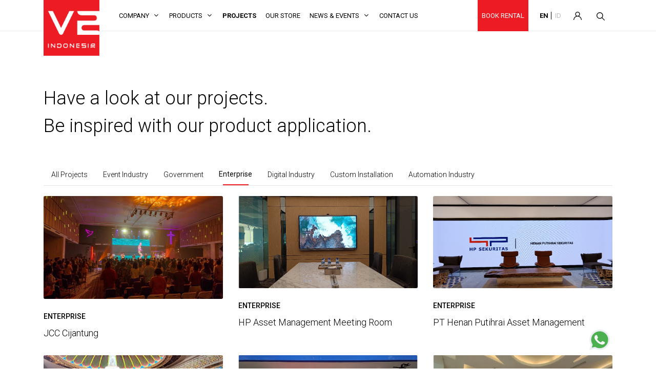

--- FILE ---
content_type: text/html; charset=UTF-8
request_url: https://v2indonesia.com/projects/36?pc=Enterprise
body_size: 36381
content:
<!DOCTYPE html>
<html dir="ltr" lang="en-US">
<head>

    <meta http-equiv="content-type" content="text/html; charset=utf-8" />
	<meta name="author" content="v2 Indonesia" />
	<meta name="keywords" content="V2 Indonesia, V2, Indonesia, Technology, Tech, Audio Visual, Audio, Visual">
	<meta name="description" content="We provide reliable and high quality warrented product, and above all customer satisfaction. V2 Indonesia guarantees to provide quality products and second to none after sales support. We provide the best service for our customer and are commited to providing the most suitable product...">
	<meta property="og:image" content="https://v2indonesia.com/asset/v2/img/logo.jpg">
	<meta name="og:url" property="og:url" content="https://v2indonesia.com/projects/36">
	<meta name="og:title" property="og:title" content="Projects | V2 Indonesia">
	<meta name="og:description" property="og:description" content="We provide reliable and high quality warrented product, and above all customer satisfaction. V2 Indonesia guarantees to provide quality products and second to none after sales support. We provide the best service for our customer and are commited to providing the most suitable product...">
	<meta name="og:type" property="og:type" content="website" />
	<meta name="theme-color" content="#ED1B24">
	<meta name="facebook-domain-verification" content="sb4nykpz5c9ct2stjv0hpco0kx5s7f" />
	<meta name="google-site-verification" content="IbtfDZmMr59LG31y7DriV5edq1_d4fnwjWEZWPFhpck" />
	<meta name="google-site-verification" content="QdMZQINkXk4GU5vWlmA4GUuq3iQq2e-zYsea0ERQ0JY" />

	<link rel="icon" href="https://v2indonesia.com/asset/logo/1595495592-logo.png">
	<link href="https://fonts.googleapis.com/css?family=Lato:300,400,400i,700|Poppins:300,400,500,600,700|PT+Serif:400,400i&display=swap" rel="stylesheet" type="text/css" />
	<link href="https://fonts.googleapis.com/css2?family=Roboto:ital,wght@0,300;0,400;0,500;0,700;1,300;1,400;1,500;1,700&display=swap" rel="stylesheet">
	<link rel="stylesheet" href="https://v2indonesia.com/asset/v2/css/bootstrap.css" type="text/css" />
	<link rel="stylesheet" href="https://v2indonesia.com/asset/v2/style.css" type="text/css" />
	<link rel="stylesheet" href="https://v2indonesia.com/asset/v2/css/swiper.css" type="text/css" />
	<link rel="stylesheet" href="https://v2indonesia.com/asset/v2/css/dark.css" type="text/css" />
	<link rel="stylesheet" href="https://v2indonesia.com/asset/v2/css/font-icons.css" type="text/css" />
	<link rel="stylesheet" href="https://v2indonesia.com/asset/v2/css/animate.css" type="text/css" />
	<link rel="stylesheet" href="https://v2indonesia.com/asset/v2/css/magnific-popup.css" type="text/css" />
	<link rel="stylesheet" href="https://v2indonesia.com/asset/v2/css/components/bs-select.css" type="text/css" />
	<link rel="stylesheet" href="https://v2indonesia.com/asset/slick/slick.css">
	<link rel="stylesheet" href="https://v2indonesia.com/asset/slick/slick-theme.css">
	<link rel="stylesheet" href="https://v2indonesia.com/asset/v2/css/components/datepicker.css" type="text/css" />
	<link rel="stylesheet" href="https://v2indonesia.com/asset/v2/css/components/timepicker.css" type="text/css" />
	<link rel="stylesheet" href="https://v2indonesia.com/asset/v2/css/components/daterangepicker.css" type="text/css" />
	<link rel="stylesheet" href="https://v2indonesia.com/asset/v2/chosen/chosen.min.css" type="text/css" />

	<link rel="stylesheet" href="https://v2indonesia.com/asset/v2/css/custom.css" type="text/css" />
	<meta name="viewport" content="width=device-width, initial-scale=1" />

	<!-- Google tag (gtag.js) -->
<script async src="https://www.googletagmanager.com/gtag/js?id=G-E35WCWL665"></script>
<script>
  window.dataLayer = window.dataLayer || [];
  function gtag(){dataLayer.push(arguments);}
  gtag('js', new Date());

  gtag('config', 'G-E35WCWL665');
</script>
    
    <!-- Meta Pixel Code -->
    <script>
    !function(f,b,e,v,n,t,s)
    {if(f.fbq)return;n=f.fbq=function(){n.callMethod?
    n.callMethod.apply(n,arguments):n.queue.push(arguments)};
    if(!f._fbq)f._fbq=n;n.push=n;n.loaded=!0;n.version='2.0';
    n.queue=[];t=b.createElement(e);t.async=!0;
    t.src=v;s=b.getElementsByTagName(e)[0];
    s.parentNode.insertBefore(t,s)}(window, document,'script',
    'https://connect.facebook.net/en_US/fbevents.js');
    fbq('init', '893255031791679');
    fbq('track', 'PageView');
    </script>
    
    <!-- Google tag (gtag.js) -->
    <script async src="https://www.googletagmanager.com/gtag/js?id=AW-10990221262"></script>
    <script>
      window.dataLayer = window.dataLayer || [];
      function gtag(){dataLayer.push(arguments);}
      gtag('js', new Date());
    
      gtag('config', 'AW-10990221262');
    </script>
    
    <!-- Organization -->
<script type="application/ld+json">
{
  "@context": "https://schema.org",
  "@type": "Organization",
  "name": "V2 Indonesia",
  "url": "https://v2indonesia.com",
  "logo": "https://v2indonesia.com/images/logo.png",
  "description": "V2 Indonesia provides high-class media technology solutions and innovative products for businesses and individuals.",
  "address": { 
    "@type": "PostalAddress",
    "streetAddress": "Lippo Thamrin Level 7 unit 08, Jl. MH Thamrin No 20",
    "addressLocality": "Jakarta Pusat",
    "addressRegion": "DKI Jakarta",
    "postalCode": "10350",
    "addressCountry": "ID"
  },
  "contactPoint": [
    {
      "@type": "ContactPoint",
      "telephone": "+62-21-29185222",
      "contactType": "Customer Service",
      "areaServed": "ID",
      "availableLanguage": ["Indonesian", "English"]
    },
    {
      "@type": "ContactPoint",
      "email": "info@v2indonesia.com",
      "contactType": "Sales",
      "areaServed": "ID",
      "availableLanguage": ["Indonesian", "English"]
    }
  ],
  "sameAs": [
    "https://www.facebook.com/officialv2indonesia",
    "https://www.instagram.com/v2indonesia", 
    "https://www.linkedin.com/company/v2-indonesia",
    "https://www.youtube.com/@V2indonesiaofficial"
  ]
}
</script>
<!-- WebSite -->
<script type="application/ld+json">
{
  "@context": "https://schema.org",
  "@type": "WebSite",
  "url": "https://v2indonesia.com",
  "name": "V2 Indonesia",
  "potentialAction": {
    "@type": "SearchAction",
    "target": "https://v2indonesia.com/?s={search_term_string}",
    "query-input": "required name=search_term_string"
  }
}
</script>
<!-- BreadcrumbList -->
<script type="application/ld+json">
{
  "@context": "https://schema.org",
  "@type": "BreadcrumbList",
  "itemListElement": [
    {
      "@type": "ListItem",
      "position": 1,
      "name": "Home",
      "item": "https://v2indonesia.com"
    },
    {
      "@type": "ListItem",
      "position": 2,
      "name": "Contact",
      "item": "https://v2indonesia.com/contact"
    }
  ]
}
</script>
    
    <!-- Google Tag Manager -->
    <script>(function(w,d,s,l,i){w[l]=w[l]||[];w[l].push({'gtm.start':
    new Date().getTime(),event:'gtm.js'});var f=d.getElementsByTagName(s)[0],
    j=d.createElement(s),dl=l!='dataLayer'?'&l='+l:'';j.async=true;j.src=
    'https://www.googletagmanager.com/gtm.js?id='+i+dl;f.parentNode.insertBefore(j,f);
    })(window,document,'script','dataLayer','GTM-NLZ8Q62');</script>
    <!-- End Google Tag Manager -->
    
<!-- Google Tag Manager -->
<script>(function(w,d,s,l,i){w[l]=w[l]||[];w[l].push({'gtm.start':
new Date().getTime(),event:'gtm.js'});var f=d.getElementsByTagName(s)[0],
j=d.createElement(s),dl=l!='dataLayer'?'&l='+l:'';j.async=true;j.src=
'https://www.googletagmanager.com/gtm.js?id='+i+dl;f.parentNode.insertBefore(j,f);
})(window,document,'script','dataLayer','GTM-M9L6CPG');</script>
<!-- End Google Tag Manager -->

	<title>Projects | V2 Indonesia</title>

</head>

<body class="stretched">
    
    <!-- Google Tag Manager (noscript) -->
    <noscript><iframe src="https://www.googletagmanager.com/ns.html?id=GTM-NLZ8Q62"
    height="0" width="0" style="display:none;visibility:hidden"></iframe></noscript>
    <!-- End Google Tag Manager (noscript) -->

	<div id="wrapper" class="clearfix">

		<header id="header" class="full-header header-size-sm" data-mobile-sticky="true" data-sticky-logo-height="109" data-sticky-shrink="false" data-sticky-class="not-dark">
			<div id="header-wrap">
				<div class="container">
					<div id="logo">
						<a href="https://v2indonesia.com/" class="standard-logo"><img src="https://v2indonesia.com/asset/v2/img/logo.svg" alt="V2 Indonesia"></a>
						<a href="https://v2indonesia.com/" class="retina-logo"><img src="https://v2indonesia.com/asset/v2/img/logo.svg" alt="V2 Indonesia"></a>
					</div>

					<div class="header-row d-flex flex-row-reverse justify-content-between">
						<div class="menu-misc-wrapper">
							<ul class="menu-container menu-container-misc">
								<li class="menu-item primary book-rental">
									<a class="menu-link" href="https://v2indonesia.com/book-rental"><div>Book Rental</div></a>
								</li>

								<li class="menu-item lang lang-left">
									<a class="menu-link active" href="https://v2indonesia.com/page/v2_set_lang/en"><div>EN </div></a>
								</li>

								<li class="menu-item lang lang-right">
									<a class="menu-link " href="https://v2indonesia.com/page/v2_set_lang/id"><div>ID</div></a>
								</li>

								<li class="menu-item">
									<div id="top-search" class="header-misc-icon d-flex">
										<a href="https://v2indonesia.com/partner/login" class="d-flex"><img src="https://v2indonesia.com/asset/v2/icons/account.svg" alt="account"></a>
																			</div>
								</li>

								<li class="menu-item">
									<div id="top-search" class="header-misc-icon">
										<a href="#" id="top-search-trigger"><img src="https://v2indonesia.com/asset/v2/icons/search.svg" alt="search"></a>
									</div>
								</li>
							</ul>


						</div>

						<div id="primary-menu-trigger">
							<!-- <svg class="svg-trigger" viewBox="0 0 100 100"><path d="m 30,33 h 40 c 3.722839,0 7.5,3.126468 7.5,8.578427 0,5.451959 -2.727029,8.421573 -7.5,8.421573 h -20"></path><path d="m 30,50 h 40"></path><path d="m 70,67 h -40 c 0,0 -7.5,-0.802118 -7.5,-8.365747 0,-7.563629 7.5,-8.634253 7.5,-8.634253 h 20"></path></svg> -->
							<img src="https://v2indonesia.com/asset/v2/icons/burger.svg" class="burger-trigger" >
							<img src="https://v2indonesia.com/asset/v2/icons/burger.svg" class="menu-close-trigger" style="display: none;">

						</div>

						<nav class="primary-menu mobile-menu-off-canvas">
							<ul class="menu-container">
								<li class="menu-item">
									<a class="menu-link " href="javascript:void(0)"><div>Company</div></a>
									<ul class="sub-menu-container">
										<li class="menu-item"><a class="menu-link" href="https://v2indonesia.com/page/company_overview">Company Overview</a></li>
										<li class="menu-item"><a class="menu-link" href="https://v2indonesia.com/page/vision_mission">Vision & Mission</a></li>
										<li class="menu-item"><a class="menu-link" href="https://v2indonesia.com/page/corporate_profile">Corporate Profile</a></li>
										<li class="menu-item"><a class="menu-link" href="https://v2indonesia.com/page/brands">Brands</a></li>
										<li class="menu-item"><a class="menu-link" href="https://v2indonesia.com/page/awards">Awards</a></li>
										<li class="menu-item"><a class="menu-link" href="https://v2indonesia.com/page/our_client">Our Clients</a></li>
																			</ul>
								</li>
								<li class="menu-item">
									<a class="menu-link " href="javascript:void(0)"><div>Products</div></a>
									<ul class="sub-menu-container">
																																	<li class="menu-item">
													<a class="menu-link" href="https://v2indonesia.com/products?mp=1"><div>Business Industry</div></a>
												</li>
																							<li class="menu-item">
													<a class="menu-link" href="https://v2indonesia.com/products?mp=2"><div>Consumer Industry</div></a>
												</li>
																							<li class="menu-item">
													<a class="menu-link" href="https://v2indonesia.com/products?mp=4"><div>Digital Industry</div></a>
												</li>
																							<li class="menu-item">
													<a class="menu-link" href="https://v2indonesia.com/products?mp=5"><div>Event Industry</div></a>
												</li>
																							<li class="menu-item">
													<a class="menu-link" href="https://v2indonesia.com/products?mp=6"><div>Automation Industry</div></a>
												</li>
																														</ul>
								</li>
								<li class="menu-item">
									<a class="menu-link active" href="https://v2indonesia.com/projects"><div>Projects</div></a>
								</li>
								<li class="menu-item">
									<a class="menu-link " href="https://v2indonesia.com/store"><div>Our Store</div></a>
								</li>
								<li class="menu-item">
									<a class="menu-link " href="#"><div>News & Events</div></a>
									<ul class="sub-menu-container">
										<li class="menu-item">
											<a class="menu-link" href="https://v2indonesia.com/news"><div>News</div></a>
										</li>
										<li class="menu-item">
											<a class="menu-link" href="https://v2indonesia.com/events"><div>Events</div></a>
										</li>
									</ul>
								</li>
								<li class="menu-item">
									<a class="menu-link " href="https://v2indonesia.com/contact"><div>Contact Us</div></a>
								</li>

								<div class="menu-container-misc misc-mobile-wrapper d-sm-block d-md-none">
									<p class="center mb-0 product-sidebar-title">Select Language:</p>
									<ul class="d-flex justify-content-center">
										<li class="menu-item lang lang-left list-unstyled">
											<a class="menu-link active" href="https://v2indonesia.com/page/v2_set_lang/en"><div>EN </div></a>
										</li>

										<li class="menu-item lang lang-right list-unstyled">
											<a class="menu-link " href="https://v2indonesia.com/page/v2_set_lang/id"><div>ID</div></a>
										</li>
									</ul>
									<a class="btn button-primary nx-auto" href="https://v2indonesia.com/book-rental"><div>Book Rental</div></a>
								</div>

							</ul>

						</nav>


					</div>
				</div>

				<div class="top-search-form v2-search" data-animate="slideInDown">
					<div class="container clearfix container-top-search">
						<form class="top-search-form__form" action="https://v2indonesia.com/search" method="get">
							<div class="input-group">
								<input type="text" name="q" class="form-control pl-0" placeholder="What can we help you out?">
								<div class="input-group-append">
									<button type="submit" class="border-0 bg-transparent p-0"><img src="https://v2indonesia.com/asset/v2/icons/search-red.svg" width="24" alt="search"></button>
								</div>
							</div>
						</form>

						<h4 class="job-department mb-3">Search recomendation: </h4>
						<a href="https://v2indonesia.com/projects" class="btn btn-search-recomendation mr-3 mb-2">Projects</a>
						<a href="https://v2indonesia.com/products?mp=1" class="btn btn-search-recomendation mr-3 mb-2">Business Industrial</a>
						<a href="https://v2indonesia.com/products?mp=2" class="btn btn-search-recomendation mr-3 mb-2">Consumer Electronic</a>
						<a href="https://v2indonesia.com/career" class="btn btn-search-recomendation mr-3 mb-2">Career</a>
						<a href="https://v2indonesia.com/publication" class="btn btn-search-recomendation mr-3 mb-2">Product Brochure</a>
						<a href="https://v2indonesia.com/publication" class="btn btn-search-recomendation mr-3 mb-2">Company Profile</a>
					</div>
				</div>
			</div>
			<!-- <div class="header-wrap-clone"></div> -->
		</header>

		<section id="content">
	<div class="content-wrap">
		<div class="container clearfix">
			<h2 class="v2-sub-title mb-0 mt-4">Have a look at our projects.</h2>
			<h2 class="v2-sub-title mb-5">Be inspired with our product application.</h2>

			<div class="tabs-bb clearfix tab-projecs-wrapper">

				<ul class="tab-nav border-bottom-0 clearfix tab-projects d-none d-md-flex">
					<li  ><a href="https://v2indonesia.com/projects">All Projects</a></li>
																		<li  >
								<a href="https://v2indonesia.com/projects?pc=Event-Industry">Event Industry</a>
							</li>
													<li  >
								<a href="https://v2indonesia.com/projects?pc=government">Government</a>
							</li>
													<li class="ui-tabs-active" >
								<a href="https://v2indonesia.com/projects?pc=Enterprise">Enterprise</a>
							</li>
													<li  >
								<a href="https://v2indonesia.com/projects?pc=Digital-Industry">Digital Industry</a>
							</li>
													<li  >
								<a href="https://v2indonesia.com/projects?pc=Custom-Installation">Custom Installation</a>
							</li>
													<li  >
								<a href="https://v2indonesia.com/projects?pc=Automation-Industry">Automation Industry</a>
							</li>
															</ul>

				<div class="mobile-only">
					<select name="side-nav" id="side_nav" class="selectpicker v2-select select-change-page">
						<option value="https://v2indonesia.com/projects"  >All Projects</option>
													<option value="https://v2indonesia.com/projects?pc=Event-Industry"  >Event Industry</option>
													<option value="https://v2indonesia.com/projects?pc=government"  >Government</option>
													<option value="https://v2indonesia.com/projects?pc=Enterprise" selected >Enterprise</option>
													<option value="https://v2indonesia.com/projects?pc=Digital-Industry"  >Digital Industry</option>
													<option value="https://v2indonesia.com/projects?pc=Custom-Installation"  >Custom Installation</option>
													<option value="https://v2indonesia.com/projects?pc=Automation-Industry"  >Automation Industry</option>
											</select>
				</div>

				<div class="tab-container">

							
					<div class="tab-content clearfix">
						<div id="posts" class="post-grid row grid-container" data-layout="fitRows">
																								
									<div class="entry col-lg-4 col-md-6 col-sm-12 col-12">
										<div class="grid-inner">
											<div class="entry-image">
												<a href="https://v2indonesia.com/projects/details/504/JCC-Cijantung">
													<img src="https://v2indonesia.com/uploads/v2_projects/20230721113036-2023-07-21v2_projects113015.jpg" alt="JCC Cijantung">
												</a>
											</div>
											<div class="entry-title">
												<h2 class="news-category">Enterprise</h2>
												<h2 class="news-title"><a href="https://v2indonesia.com/projects/details/504/JCC-Cijantung">JCC Cijantung</a></h2>
											</div>
										</div>
									</div>

																	
									<div class="entry col-lg-4 col-md-6 col-sm-12 col-12">
										<div class="grid-inner">
											<div class="entry-image">
												<a href="https://v2indonesia.com/projects/details/474/HP-Asset-Management-Meeting-Room">
													<img src="https://v2indonesia.com/uploads/v2_projects/20230623134948-2023-06-23v2_projects134901.jpg" alt="HP Asset Management Meeting Room">
												</a>
											</div>
											<div class="entry-title">
												<h2 class="news-category">Enterprise</h2>
												<h2 class="news-title"><a href="https://v2indonesia.com/projects/details/474/HP-Asset-Management-Meeting-Room">HP Asset Management Meeting Room</a></h2>
											</div>
										</div>
									</div>

																	
									<div class="entry col-lg-4 col-md-6 col-sm-12 col-12">
										<div class="grid-inner">
											<div class="entry-image">
												<a href="https://v2indonesia.com/projects/details/473/PT-Henan-Putihrai-Asset-Management">
													<img src="https://v2indonesia.com/uploads/v2_projects/20230623134707-2023-06-23v2_projects134628.jpg" alt="PT Henan Putihrai Asset Management">
												</a>
											</div>
											<div class="entry-title">
												<h2 class="news-category">Enterprise</h2>
												<h2 class="news-title"><a href="https://v2indonesia.com/projects/details/473/PT-Henan-Putihrai-Asset-Management">PT Henan Putihrai Asset Management</a></h2>
											</div>
										</div>
									</div>

																	
									<div class="entry col-lg-4 col-md-6 col-sm-12 col-12">
										<div class="grid-inner">
											<div class="entry-image">
												<a href="https://v2indonesia.com/projects/details/468/Hotel-Kubah-9-Kendari">
													<img src="https://v2indonesia.com/uploads/v2_projects/20230615150129-2023-06-15v2_projects150100.jpg" alt="Hotel Kubah 9 Kendari">
												</a>
											</div>
											<div class="entry-title">
												<h2 class="news-category">Enterprise</h2>
												<h2 class="news-title"><a href="https://v2indonesia.com/projects/details/468/Hotel-Kubah-9-Kendari">Hotel Kubah 9 Kendari</a></h2>
											</div>
										</div>
									</div>

																	
									<div class="entry col-lg-4 col-md-6 col-sm-12 col-12">
										<div class="grid-inner">
											<div class="entry-image">
												<a href="https://v2indonesia.com/projects/details/467/Budi-Luhur-University-Theatre-Room">
													<img src="https://v2indonesia.com/uploads/v2_projects/20230615145924-2023-06-15v2_projects145850.jpg" alt="Budi Luhur University Theatre Room">
												</a>
											</div>
											<div class="entry-title">
												<h2 class="news-category">Enterprise</h2>
												<h2 class="news-title"><a href="https://v2indonesia.com/projects/details/467/Budi-Luhur-University-Theatre-Room">Budi Luhur University Theatre Room</a></h2>
											</div>
										</div>
									</div>

																	
									<div class="entry col-lg-4 col-md-6 col-sm-12 col-12">
										<div class="grid-inner">
											<div class="entry-image">
												<a href="https://v2indonesia.com/projects/details/460/COACH-Transtudio-Bandung">
													<img src="https://v2indonesia.com/uploads/v2_projects/20230608144935-2023-06-08v2_projects144858.jpg" alt="COACH Transtudio Bandung">
												</a>
											</div>
											<div class="entry-title">
												<h2 class="news-category">Enterprise</h2>
												<h2 class="news-title"><a href="https://v2indonesia.com/projects/details/460/COACH-Transtudio-Bandung">COACH Transtudio Bandung</a></h2>
											</div>
										</div>
									</div>

																	
									<div class="entry col-lg-4 col-md-6 col-sm-12 col-12">
										<div class="grid-inner">
											<div class="entry-image">
												<a href="https://v2indonesia.com/projects/details/466/Museum-of-Toys-1">
													<img src="https://v2indonesia.com/uploads/v2_projects/20230615145653-2023-06-15v2_projects145627.jpg" alt="Museum of Toys">
												</a>
											</div>
											<div class="entry-title">
												<h2 class="news-category">Enterprise</h2>
												<h2 class="news-title"><a href="https://v2indonesia.com/projects/details/466/Museum-of-Toys-1">Museum of Toys</a></h2>
											</div>
										</div>
									</div>

																	
									<div class="entry col-lg-4 col-md-6 col-sm-12 col-12">
										<div class="grid-inner">
											<div class="entry-image">
												<a href="https://v2indonesia.com/projects/details/448/Calvin-Klein">
													<img src="https://v2indonesia.com/uploads/v2_projects/20230525155851-2023-05-25v2_projects155823.png" alt="Calvin Klein">
												</a>
											</div>
											<div class="entry-title">
												<h2 class="news-category">Enterprise</h2>
												<h2 class="news-title"><a href="https://v2indonesia.com/projects/details/448/Calvin-Klein">Calvin Klein</a></h2>
											</div>
										</div>
									</div>

																	
									<div class="entry col-lg-4 col-md-6 col-sm-12 col-12">
										<div class="grid-inner">
											<div class="entry-image">
												<a href="https://v2indonesia.com/projects/details/447/OPPO">
													<img src="https://v2indonesia.com/uploads/v2_projects/20230525155737-2023-05-25v2_projects155654.png" alt="OPPO">
												</a>
											</div>
											<div class="entry-title">
												<h2 class="news-category">Enterprise</h2>
												<h2 class="news-title"><a href="https://v2indonesia.com/projects/details/447/OPPO">OPPO</a></h2>
											</div>
										</div>
									</div>

																					</div>

						<center><ul class="pagination pagination-rounded pagination-inside-transparent pagination-button pagination-sm"><li class="page-item"><a href="https://v2indonesia.com/projects" data-ci-pagination-page="1" rel="start">First</a></li><li class="page-item previous"><a href="https://v2indonesia.com/projects/27?pc=Enterprise" data-ci-pagination-page="4" rel="prev">Prev</a></li><li class="page-item"><a href="https://v2indonesia.com/projects/18?pc=Enterprise" data-ci-pagination-page="3">3</a></li><li class="page-item"><a href="https://v2indonesia.com/projects/27?pc=Enterprise" data-ci-pagination-page="4">4</a></li><li class="page-item active"><a href="#">5</a></li><li class="page-item"><a href="https://v2indonesia.com/projects/45?pc=Enterprise" data-ci-pagination-page="6">6</a></li><li class="page-item"><a href="https://v2indonesia.com/projects/54?pc=Enterprise" data-ci-pagination-page="7">7</a></li><li class="page-item next"><a href="https://v2indonesia.com/projects/45?pc=Enterprise" data-ci-pagination-page="6" rel="next">Next</a></li><li class="page-item"><a href="https://v2indonesia.com/projects/90?pc=Enterprise" data-ci-pagination-page="11">Last</a></li></ul></center>					</div>

				</div>

			</div>

		</div>
	</div>
</section>
		<footer id="footer">
		    
			<div class="container">

				<div class="footer-widgets-wrap">

					<div class="row col-mb-50">
						<div class="col-lg-3">

							<div class="row col-mb-50 address">
								<div class="col-md-12">

									<div class="widget clearfix">

										<img src="https://v2indonesia.com/asset/v2/img/logo.svg" alt="Image" width="64" class="footer-logo">

										<p class="contactus-address-title mb-0"><strong>ADDRESS</strong></p>
										<p class="contactus-address">Lippo Thamrin Level 7 unit 08, Jl. MH Thamrin No 20, Jakarta pusat - 10350</p>
										<!-- <p class="contactus-address">5th Floor Intiland Tower, Jl. Jendral Sudirman 32, Jakarta 10220, Indonesia</p> -->


										<!-- <strong>tel. </strong><a class="body-font-regular" href="tel:021 5785 3547" title="Telephone Number">(021) 5785 3547</a><br> -->
										<strong>tel. </strong><a class="body-font-regular" href="tel:+6221-29185222" title="Telephone Number">+6221-29185222</a><br>
										<!-- <strong>fax. </strong><a class="body-font-regular" href="fax:021 11 5785 3549" title="Fax"> (021) 11 5785 3549</a><br> -->
										<strong>e. </strong><a class="body-font-regular" href="mailto:info@v2indonesia.com" title="Email Address"> info@v2indonesia.com</a>
										<p></p>
										
										<p class="mb-2"><strong>SIGN UP FOR NEWSLETTER</strong></p>
										<form action="https://v2indonesia.com/page/subscribe" method="post" class="mb-0" accept-charset="utf-8">
<input type="hidden" name="__o8sk4sgsoc4cskgskk0cocso4wwgck4kk4c8c0sw" value="47f8807afa0f519ce9927b90a1f5ff27" />                                              
											<div class="input-group mx-auto">
												<input type="email" name="email" class="form-control required email subscribe-input" placeholder="Enter e-mail address">
												<div class="input-group-append">
													<button class="btn button-primary" type="submit"><i class="subscribe-icon icon-arrow-right"></i></button>
												</div>
											</div>
																					</form>
										<br>

										<a target="_blank" href="https://www.facebook.com/officialv2indonesia" class="mr-3">
											<img src="https://v2indonesia.com/asset/v2/icons/facebook.svg" alt="V2 Facebook" width="32">
										</a>

										<a target="_blank" href="https://www.instagram.com/v2indonesia/?hl=id" class="mr-3">
											<img src="https://v2indonesia.com/asset/v2/icons/instagram.svg" alt="V2 Instagram" width="32">
										</a>

										<a target="_blank" href="https://www.youtube.com/c/V2indonesiaofficial" class="mr-3">
											<img src="https://v2indonesia.com/asset/v2/icons/youtube.svg" alt="V2 Youtube" width="32">
										</a>

										<a target="_blank" href="https://www.linkedin.com/company/v2-indonesia/about/" class="mr-3">
											<img src="https://v2indonesia.com/asset/v2/icons/linkedin.svg" alt="V2 Linkedin" width="32">
										</a>
									</div>

								</div>

								
							</div>

						</div>

						<div class="col-lg-8 ml-auto">

							<div class="row">

								<div class="col-sm-6 col-md-4 col-lg-3 mb-5 footer-links">
									<div class="widget v2-footer-links widget_links widget-li-noicon clearfix">
										<h4 class="job-department">Company</h4>
										<ul>
											<li><a href="https://v2indonesia.com/page/company_overview">Company Overview</a></li>
											<li><a href="https://v2indonesia.com/page/vision_mission">Vision & Mission</a></li>
											<li><a href="https://v2indonesia.com/page/corporate_profile">Corporate Profile</a></li>
											<li><a href="https://v2indonesia.com/page/brands">Brands</a></li>
											<li><a href="https://v2indonesia.com/page/awards">Awards</a></li>
											<li><a href="https://v2indonesia.com/page/our_client">Our Clients</a></li>
										</ul>
									</div>
								</div>

								<div class="col-sm-6 col-md-4 col-lg-3 mb-5 footer-links">
									<div class="widget v2-footer-links widget_links widget-li-noicon clearfix">
										<h4 class="job-department">Products</h4>
										<ul>
																																				<li>
														<a href="https://v2indonesia.com/products?mp=1"><div>Business Industry</div></a>
													</li>
																									<li>
														<a href="https://v2indonesia.com/products?mp=2"><div>Consumer Industry</div></a>
													</li>
																									<li>
														<a href="https://v2indonesia.com/products?mp=4"><div>Digital Industry</div></a>
													</li>
																									<li>
														<a href="https://v2indonesia.com/products?mp=5"><div>Event Industry</div></a>
													</li>
																									<li>
														<a href="https://v2indonesia.com/products?mp=6"><div>Automation Industry</div></a>
													</li>
																																	</ul>
									</div>
								</div>

								<div class="col-sm-6 col-md-4 col-lg-3 mb-5 footer-links">
									<div class="widget v2-footer-links widget_links widget-li-noicon clearfix">
										<h4 class="job-department">Publication</h4>
										<ul>
											<li><a href="https://v2indonesia.com/publication">Company Profile</a></li>
											<li><a href="https://v2indonesia.com/publication">Brochure</a></li>
										</ul>
									</div>
								</div>

								<div class="col-sm-6 col-md-4 col-lg-3 mb-5 footer-links">
									<div class="widget v2-footer-links widget_links widget-li-noicon clearfix">
										<h4 class="job-department">Career</h4>
										<ul>
											<li><a href="https://v2indonesia.com/why-join-us">Why Join Us</a></li>
											<li><a href="https://v2indonesia.com/career">Job List</a></li>
										</ul>
									</div>
								</div>


								<div class="col-sm-6 col-md-4 col-lg-3 mb-5 footer-links">
									<div class="widget v2-footer-links widget_links widget-li-noicon clearfix">
										<h4 class="job-department">Projects</h4>
										<ul>
																																				<li><a href="https://v2indonesia.com/projects?pc=Event-Industry">Event Industry</a></li>
																									<li><a href="https://v2indonesia.com/projects?pc=government">Government</a></li>
																									<li><a href="https://v2indonesia.com/projects?pc=Enterprise">Enterprise</a></li>
																									<li><a href="https://v2indonesia.com/projects?pc=Digital-Industry">Digital Industry</a></li>
																									<li><a href="https://v2indonesia.com/projects?pc=Custom-Installation">Custom Installation</a></li>
																									<li><a href="https://v2indonesia.com/projects?pc=Automation-Industry">Automation Industry</a></li>
																																	</ul>
									</div>
								</div>

								<div class="col-sm-6 col-md-4 col-lg-3 mb-5 footer-links">
									<div class="widget v2-footer-links widget_links widget-li-noicon clearfix">
										<h4 class="job-department">News & Events</h4>
										<ul>
											<li><a href="https://v2indonesia.com/news">News</a></li>
											<li><a href="https://v2indonesia.com/events">Events</a></li>
										</ul>
									</div>
								</div>

								<div class="col-sm-6 col-md-4 col-lg-3 mb-5 footer-links">
									<div class="widget v2-footer-links widget_links widget-li-noicon clearfix">
										<h4 class="job-department">Contact Us</h4>
										<ul>
											<li><a href="https://v2indonesia.com/contact">Contact</a></li>
										</ul>
									</div>
								</div>

								<div class="col-sm-6 col-md-4 col-lg-3 mb-5 footer-links">
									<div class="widget v2-footer-links widget_links widget-li-noicon clearfix">
										<h4 class="job-department">Become Partner</h4>
										<ul>
											<li><a href="https://v2indonesia.com/partner/become_partner">Become Partner</a></li>
									</div>
								</div>


							</div>

						</div>
					</div>

				</div>

			</div>

			<div id="copyrights">
				<div class="container">

					<div class="row">

						<div class="col-sm-12 text-center text-md-right">
							&copy; 2023 V2 Indonesia. All Rights Reserved.
						</div>

					</div>

				</div>
			</div><!-- #copyrights end -->
		</footer><!-- #footer end -->

	</div><!-- #wrapper end -->

	<div class="wa-sticky-bottom">
		<a target="_blank" href="https://wa.me/628118127712?text=Welcome+to+V2+Indonesia%21%0D%0A%0D%0ABefore+we+assist+you%2C+please+fill+in+the+details+below%3A%0D%0A%0D%0AName%3A%0D%0AEmail%3A%0D%0ASubject%3A%0D%0A%0D%0AOur+team+will+serve+you+soon.%0D%0A%0D%0A%0D%0AThank+you">
			<img src="https://v2indonesia.com/asset/v2/img/wa.svg" alt="Whatsapp">
		</a>
	</div>

	<script>
		var base_url = 'https://v2indonesia.com/',
			csrfName = '__o8sk4sgsoc4cskgskk0cocso4wwgck4kk4c8c0sw',
		    csrfHash = '47f8807afa0f519ce9927b90a1f5ff27';
	</script>
	
	<script src="https://v2indonesia.com/asset/v2/js/jquery.js"></script>
	<script src="https://v2indonesia.com/asset/v2/js/plugins.min.js"></script>

	<script src="https://v2indonesia.com/asset/v2/js/components/bs-select.js"></script>
	<script src="https://v2indonesia.com/asset/v2/js/components/moment.js"></script>
	<script src="https://v2indonesia.com/asset/v2/js/components/timepicker.js"></script>
	<script src="https://v2indonesia.com/asset/v2/js/components/datepicker.js"></script>

	<!-- Include Date Range Picker -->
	<script src="https://v2indonesia.com/asset/v2/js/components/daterangepicker.js"></script>

	<script src="https://v2indonesia.com/asset/v2/js/functions.js"></script>
	<script type="text/javascript" src="//cdn.jsdelivr.net/npm/slick-carousel@1.8.1/slick/slick.min.js"></script>
	<script src="https://unpkg.com/sweetalert/dist/sweetalert.min.js"></script>
	<script src="https://v2indonesia.com/asset/v2/chosen/chosen.jquery.min.js"></script>
	<script src="https://v2indonesia.com/asset/v2/js/custom.js"></script>
	
<!-- Google Tag Manager (noscript) -->
<noscript><iframe src="https://www.googletagmanager.com/ns.html?id=GTM-M9L6CPG"
height="0" width="0" style="display:none;visibility:hidden"></iframe></noscript>
<!-- End Google Tag Manager (noscript) -->

</body>
</html>

--- FILE ---
content_type: image/svg+xml
request_url: https://v2indonesia.com/asset/v2/icons/facebook.svg
body_size: 2085
content:
<svg width="32" height="32" viewBox="0 0 32 32" fill="none" xmlns="http://www.w3.org/2000/svg">
<circle cx="16" cy="16" r="16" fill="white"/>
<path d="M18.5801 31.792C18.4468 31.8137 18.313 31.8337 18.1787 31.8521C18.313 31.8337 18.4468 31.8137 18.5801 31.792Z" fill="black"/>
<path d="M18.9001 31.7373C18.8364 31.749 18.7727 31.7598 18.709 31.7708C18.7727 31.7598 18.8364 31.749 18.9001 31.7373Z" fill="black"/>
<path d="M17.821 31.8965C17.665 31.9141 17.5081 31.9297 17.3506 31.9429C17.5081 31.9297 17.665 31.9141 17.821 31.8965Z" fill="black"/>
<path d="M18.1279 31.8584C18.053 31.8684 17.9775 31.8777 17.9023 31.8865C17.9775 31.8777 18.053 31.8684 18.1279 31.8584Z" fill="black"/>
<path d="M19.335 31.6504C19.2788 31.6624 19.2224 31.6743 19.166 31.6858C19.2224 31.6743 19.2788 31.6624 19.335 31.6504Z" fill="black"/>
<path d="M20.4165 31.3818C20.3711 31.3948 20.3257 31.407 20.2803 31.4197C20.3257 31.407 20.3711 31.3948 20.4165 31.3818Z" fill="black"/>
<path d="M20.0898 31.4717C20.0405 31.4846 19.991 31.4978 19.9414 31.5103C19.991 31.4978 20.0405 31.4849 20.0898 31.4717Z" fill="black"/>
<path d="M19.6616 31.5781C19.6094 31.5903 19.5566 31.6018 19.5039 31.6135C19.5566 31.6018 19.6094 31.5903 19.6616 31.5781Z" fill="black"/>
<path d="M17.3457 31.9434C17.2615 31.9504 17.1772 31.9568 17.0928 31.9624C17.1772 31.9568 17.2615 31.9504 17.3457 31.9434Z" fill="black"/>
<path d="M32 16C32 7.16479 24.8352 0 16 0C7.16479 0 0 7.16479 0 16C0 24.8352 7.16479 32 16 32C16.094 32 16.1875 31.998 16.2812 31.9963V19.541H12.8438V15.5349H16.2812V12.5869C16.2812 9.16797 18.3684 7.30713 21.4182 7.30713C22.8787 7.30713 24.134 7.41602 24.5 7.4646V11.0378H22.397C20.7378 11.0378 20.4165 11.8264 20.4165 12.9834V15.5349H24.3838L23.8667 19.541H20.4165V31.3818C27.1042 29.4646 32 23.3032 32 16Z" fill="#333333"/>
<path d="M17.0571 31.9644C16.8906 31.9751 16.7234 31.9836 16.5557 31.9893C16.7234 31.9836 16.8906 31.9751 17.0571 31.9644Z" fill="black"/>
<path d="M16.5469 31.9897C16.4585 31.9927 16.3699 31.9949 16.2812 31.9963C16.3699 31.9949 16.4585 31.9927 16.5469 31.9897Z" fill="black"/>
</svg>


--- FILE ---
content_type: image/svg+xml
request_url: https://v2indonesia.com/asset/v2/icons/burger.svg
body_size: 683
content:
<svg width="18" height="18" viewBox="0 0 18 18" fill="none" xmlns="http://www.w3.org/2000/svg">
<path d="M17.2969 8H0.703125C0.314789 8 0 8.4477 0 9C0 9.5523 0.314789 10 0.703125 10H17.2969C17.6852 10 18 9.5523 18 9C18 8.4477 17.6852 8 17.2969 8Z" fill="black"/>
<path d="M17.2969 1.125H0.703125C0.314789 1.125 0 1.5727 0 2.125C0 2.6773 0.314789 3.125 0.703125 3.125H17.2969C17.6852 3.125 18 2.6773 18 2.125C18 1.5727 17.6852 1.125 17.2969 1.125Z" fill="black"/>
<path d="M17.2969 14.875H0.703125C0.314789 14.875 0 15.3227 0 15.875C0 16.4273 0.314789 16.875 0.703125 16.875H17.2969C17.6852 16.875 18 16.4273 18 15.875C18 15.3227 17.6852 14.875 17.2969 14.875Z" fill="black"/>
</svg>


--- FILE ---
content_type: text/javascript
request_url: https://v2indonesia.com/asset/v2/js/custom.js
body_size: 11524
content:
$('#search_product_res_trigger').click(function() {
	$(this).toggleClass('right-45');
	$('#product_search_responsive_wrapper').toggleClass('product-search-right-0');
	$('.product-search-modal-wrapper').toggleClass('open');
	$('body').toggleClass('modal-open');
	$('#top-search a').toggleClass('z1');
	$('#logo img').toggleClass('z1');
	$('.swiper-container').toggleClass('z0');
});

$('.chosen-select').chosen();

// $('.product-search-modal-wrapper').click(function() {
// 	$('#search_product_res_trigger').removeClass('right-45');
// 	$('#product_search_responsive_wrapper').removeClass('product-search-right-0');
// 	$(this).removeClass('open');
// 	$('body').removeClass('modal-open');
// });

// $('.ajax-form').submit(function(e) {
// 	e.preventDefault();

// 	var form_data = $(this).serialize();
// 	var action = $(this).attr('action');

// 	$.ajax({
// 		url: action,
// 		type: 'post',
// 		dataType: 'json',
// 		data: form_data,
// 	})
// 	.done(function(res) {
// 		console.log(res);
// 	});
	
// });

// $('#country').change(function(e) {
// 	e.preventDefault();

// 	var country = $('#country option:selected').val();

// 	$.ajax({
// 		url: base_url+'partner/get_city',
// 		type: 'POST',
// 		dataType: 'json',
// 		data: {country: country, [csrfName]:csrfHash},
// 	})
// 	.done(function(res) {
// 		var html = '<option value="">Select One</option>>';
// 		$.each(res.cities, function(index, val) {
// 			html += '<option value="'+val.id+'">'+val.name+'</option>'
// 		});


// 		$('#city').html(html);
// 		$('#city').trigger('chosen:updated');
// 	});
	
// });

$('#my_account_form').submit(function(e) {
	e.preventDefault();
	$('#submit_button').text('Processing...');

		var form = $('#my_account_form');
		var form_data = form.serialize();
	var action = form.attr('action');


	$.ajax({
		url: action,
		type: 'post',
		dataType: 'json',
		data: form_data,
	})
	.done(function(res) {
		if (res.status==true) {
			window.location.href = res.redirect;
		}

		$('.response-wrapper').slideDown('fast');
		$('.response-wrapper').html(res.message);

		setTimeout(function() {
			$('.response-wrapper').html();
			$('.response-wrapper').slideUp('slow');
		}, 5000);

   		$('#submit_button').text('Update Profile');

	});
});

$('.rental-modal').click(function(e) {
	e.preventDefault();

	var order  = $(this).data('order');
	var fullname  = $(this).data('fullname');
	var email  = $(this).data('email');
	var phone  = $(this).data('phone');
	var event  = $(this).data('event');
	var company  = $(this).data('company');
	var event_name  = $(this).data('event_name');
	var date_start  = $(this).data('date_start');
	var date_end  = $(this).data('date_end');
	var address  = $(this).data('address');
	var cancel  = $(this).data('cancel');

	$('#order').text(order);
	$('#fullname').text(fullname);
	$('#email').text(email);
	$('#phone').text(phone);
	$('#event').text(event);
	$('#company').text(company);
	$('#event_name_title').text(event_name);
	$('#event_name').text(event_name);
	$('#date_start').text(date_start);
	$('#date_end').text(date_end);
	$('#address').text(address);

	if (cancel!=='') {
		$('#cancel_link').attr('onclick', 'cancel_rental("'+cancel+'")');
		$('#cancel_link').show();
	}else{
		$('#cancel_link').hide();
	}

	$('#rental_details').modal('show');

});

$('.request-demo-modal').click(function(e) {
	e.preventDefault();

	var cancel = $(this).data('cancel');
	var order = $(this).data('order');
	var image = $(this).data('image');
	var title = $(this).data('title');
	var brochure = $(this).data('brochure');
	var fullname = $(this).data('fullname');
	var email = $(this).data('email');
	var phone = $(this).data('phone');
	var date = $(this).data('date');
	var time = $(this).data('time');
	var message = $(this).data('message');
	var address = $(this).data('address');
	var product_link = $(this).data('product_link');

	if (brochure!==undefined) {
		$('.brochure').show();
		$('.download-area-div').show();
		$('.brochure').attr('href', base_url + 'uploads/v2_products/'+brochure);
	}
	else{
		$('.download-area-div').hide();
		$('.brochure').hide();
	}

	$('#cancel').text(cancel);
	$('#order').text(order);
	$('.image').attr('src', image);
	$('#title').text(title);
	$('#fullname').text(fullname);
	$('#email').text(email);
	$('#phone').text(phone);
	$('#date').text(date);
	$('#time').text(time);
	$('#message').text(message);
	$('#address').text(address);
	$('.link-product').attr('href', product_link);

	if (cancel!=='') {
		$('#cancel_link').attr('onclick', 'cancel_demo("'+cancel+'")');
		$('#cancel_link').show();
	} else {
		$('#cancel_link').hide();
	}

	$('#request_demo_details').modal('show');
});

function cancel_demo(link) {
	$('#yes_btn').attr('href', link);
	$('#request_demo_details').modal('hide');
	$('#confirm_modal').modal('show');
}

function cancel_rental(link) {
	$('#yes_btn').attr('href', link);
	$('#rental_details').modal('hide');
	$('#confirm_modal').modal('show');
}


$('#product_variant').change(function(e) {
	e.preventDefault();

	var basic = $(this).find(':selected').data('basic');
	var gold = $(this).find(':selected').data('gold');
	var platinum = $(this).find(':selected').data('platinum');

	$('#basic_price').text('IDR '+convert_rupiah(basic));
	$('#gold_price').text('IDR '+convert_rupiah(gold));
	$('#platinum_price').text('IDR '+convert_rupiah(platinum));

	if (partner_level!='undefined') {
		if (partner_level=='1') {
			$('#partner_price').text('IDR '+convert_rupiah(basic));
		}

		if (partner_level=='2') {
			$('#partner_price').text('IDR '+convert_rupiah(gold));
		}

		if (partner_level=='3') {
			$('#partner_price').text('IDR '+convert_rupiah(platinum));
		}
	}
});

$('.add-to-wishlist').click(function() {
	var id = $(this).data('product');

	$.ajax({
		url: base_url + 'partner/add_wishlist',
		type: 'POST',
		dataType: 'json',
		data: {id:id, [csrfName]:csrfHash},
	})
	.done(function(res) {
		if (res.redirect!==undefined) {
			window.location.href = res.redirect;
		}else {
			location.reload();
		}
	});
	
});

$('.marketplace_select').change(function() {
	var mp = $(this).val();
	$.ajax({
		url: base_url + 'products/category',
		type: 'get',
		dataType: 'json',
		data: { mp:mp },
	})
	.done(function(res) {
		var html = '';
		$.each(res, function(index, val) {
			html += '<option value="'+val.id+'">'+val.product_category_name+'</option>'
		});
		$('.pc_select').html(html);
	})
});

$('.fb-share').click(function(event) {
	var url = $(this).data('url');
	window.open('https://www.facebook.com/sharer.php?u='+url,'', 'menubar=no,toolbar=no,resizable=yes,scrollbars=yes,height=800,width=800'); return false;
});

$('.select-change-page').change(function(event) {
	var selected_value = $(this).children("option:selected").val();
	window.location.href = selected_value;
});



$('#request_form_trigger').click(function(e) {
	$(this).toggleClass('request-btn-filled');
	$('#request_form').slideToggle('400');

	$('html, body').animate({
       scrollTop: ($('#request_form').offset().top)
    }, 1000);
});

$('.corp_profile_trigger').click(function(event) {
	var image = $(this).data('image');
	var name = $(this).data('name');
	var position = $(this).data('position');
	var desc = $(this).data('desc');

	$('#image_modal').attr('src', image);
	$('#name_modal').text(name);
	$('#position_modal').text(position);
	$('#desc_modal').text(desc);
	$('#corp_profile_modal').modal('show');
});

$('.publication_trigger').click(function(event) {
	var pub = $(this).data('publication');
	$('#publication').val(pub);
	$('#modal_form').modal('show');
});

$('.download_brochure_trigger').click(function(event) {
	var pub = $(this).data('product');
	$('#product_id_download').val(pub);
	$('#modal_form').modal('show');
});

$(document).ready(function($) {

	$('#modal_event_home').modal('show');

	$('#requeest_demo').click(function(event) {
		$('html, body').animate({
	       scrollTop: ($('#request_trigger_section').offset().top)
	    }, 1000);
	});

	$('#apply_job').click(function(event) {
		$('html, body').animate({
	       scrollTop: ($('#join_the_team').offset().top)
	    }, 1000);
	});

	$('.component-datepicker.default').datepicker({
		autoclose: true,
		startDate: "today",
	});

	$('#custom_input_file').change(function(event) {
		$('#selected_label').text($('#custom_input_file')[0].files[0].name);
	});

	$('input[type="radio"][name="partner"]').change(function(event) {
		var val = $(this).val();

		if (val==0) {
			$('.partner-form').slideUp('300');
			return;
		}
		$('.partner-form').slideDown('300');
	});

	$('.load-more-btn').click(function(event) {
		var last_id = $(this).data('id');
		var url = $(this).data('url');

		// $(this).text('Processing...');
		// $(this).attr('disabled', 'disabled');

		$.ajax({
			url: url,
			type: 'get',
			dataType: 'html',
			data: {last_id: last_id},
		})
		.done(function(res) {
			$('.page-data').prepend(res);
		});
		
	});


	$('.wju-carousel').slick({
		infinite: true,
		dots: true,
		centerMode: true,
	  	variableWidth: true,
	  	slidesToShow: 1,
	  	arrows: false,
	  	// autoplay: true,
	  	// autoplaySpeed: 4000,
	  	touchThreshold: 500,
	  	swipe: true,

	  	responsive: [
	    {
	      breakpoint: 991,
	      settings: {
	        slidesToShow: 2,
	        slidesToScroll: 1,
			centerMode: false,
	      }
	    },
	    {
	      breakpoint: 767,
	      settings: {
	        slidesToShow: 1,
	        slidesToScroll: 1,
			centerMode: false,
			autoplay: true,
		  	autoplaySpeed: 4000,
	      }
	    }
	  ]
	});

	if (typeof headerStickyProduct != 'undefined' && headerStickyProduct == false) {
		$(window).scroll(function(event) {
			if ($('header').hasClass('sticky-header')) {
				$('header').removeClass('sticky-header');
			}
		});
	}

	if (typeof no_footer != 'undefined' && no_footer == true) {
		$('footer').hide();
	}



	var navListItems = $('div.setup-panel div a'),
        allWells = $('.setup-content'),
        allNextBtn = $('.nextBtn');

    allWells.hide();
    $('#step-1').show();

    navListItems.click(function (e) {
        e.preventDefault();
        var $target = $($(this).attr('href')),
            $item = $(this);

        if (!$item.hasClass('disabled')) {
            // navListItems.removeClass('btn-success').addClass('btn-default');
            $item.addClass('active');
            allWells.hide();
            $target.show();
            $target.find('input:eq(0)').focus();
        }
    });

    allNextBtn.click(function () {
        var curStep = $(this).closest(".setup-content"),
            curStepBtn = curStep.attr("id"),
            nextStepWizard = $('div.setup-panel div a[href="#' + curStepBtn + '"]').parent().next().children("a"),
            curInputs = curStep.find("input[type='text'],input[type='url']"),
            isValid = true;

        $(".form-group").removeClass("has-error");
        for (var i = 0; i < curInputs.length; i++) {
            if (!curInputs[i].validity.valid) {
                isValid = false;
                $(curInputs[i]).closest(".form-group").addClass("has-error");
            }
        }

        if (isValid) nextStepWizard.removeAttr('disabled').trigger('click');
    });

    $('div.setup-panel div a.btn-success').trigger('click');
});

function convert_rupiah(angka) {
	var	number_string = angka.toString(),
	sisa 	= number_string.length % 3,
	rupiah 	= number_string.substr(0, sisa),
	ribuan 	= number_string.substr(sisa).match(/\d{3}/g);
		
	if (ribuan) {
		separator = sisa ? ',' : '';
		rupiah += separator + ribuan.join(',');
	}
	return rupiah;
}

--- FILE ---
content_type: image/svg+xml
request_url: https://v2indonesia.com/asset/v2/icons/instagram.svg
body_size: 3048
content:
<svg width="32" height="32" viewBox="0 0 32 32" fill="none" xmlns="http://www.w3.org/2000/svg">
<path d="M19.0625 16C19.0625 17.6914 17.6914 19.0625 16 19.0625C14.3086 19.0625 12.9375 17.6914 12.9375 16C12.9375 14.3086 14.3086 12.9375 16 12.9375C17.6914 12.9375 19.0625 14.3086 19.0625 16Z" fill="#333333"/>
<path d="M23.1621 10.5813C23.0149 10.1824 22.78 9.82129 22.4749 9.5249C22.1785 9.21973 21.8176 8.98486 21.4185 8.83765C21.0947 8.71191 20.6084 8.56226 19.7126 8.52148C18.7437 8.47729 18.4531 8.46777 16 8.46777C13.5466 8.46777 13.2561 8.47705 12.2874 8.52124C11.3916 8.56226 10.905 8.71191 10.5815 8.83765C10.1824 8.98486 9.82129 9.21973 9.52515 9.5249C9.21997 9.82129 8.98511 10.1821 8.83765 10.5813C8.71191 10.905 8.56226 11.3916 8.52148 12.2874C8.47729 13.2561 8.46777 13.5466 8.46777 16C8.46777 18.4531 8.47729 18.7437 8.52148 19.7126C8.56226 20.6084 8.71191 21.0947 8.83765 21.4185C8.98511 21.8176 9.21973 22.1785 9.5249 22.4749C9.82129 22.78 10.1821 23.0149 10.5813 23.1621C10.905 23.2881 11.3916 23.4377 12.2874 23.4785C13.2561 23.5227 13.5464 23.532 15.9998 23.532C18.4534 23.532 18.7439 23.5227 19.7124 23.4785C20.6082 23.4377 21.0947 23.2881 21.4185 23.1621C22.2197 22.853 22.853 22.2197 23.1621 21.4185C23.2878 21.0947 23.4375 20.6084 23.4785 19.7126C23.5227 18.7437 23.532 18.4531 23.532 16C23.532 13.5466 23.5227 13.2561 23.4785 12.2874C23.4377 11.3916 23.2881 10.905 23.1621 10.5813ZM16 20.7175C13.3943 20.7175 11.282 18.6055 11.282 15.9998C11.282 13.394 13.3943 11.282 16 11.282C18.6055 11.282 20.7178 13.394 20.7178 15.9998C20.7178 18.6055 18.6055 20.7175 16 20.7175ZM20.9043 12.198C20.2954 12.198 19.8018 11.7043 19.8018 11.0955C19.8018 10.4866 20.2954 9.99292 20.9043 9.99292C21.5132 9.99292 22.0068 10.4866 22.0068 11.0955C22.0066 11.7043 21.5132 12.198 20.9043 12.198Z" fill="#333333"/>
<path d="M16 0C7.16479 0 0 7.16479 0 16C0 24.8352 7.16479 32 16 32C24.8352 32 32 24.8352 32 16C32 7.16479 24.8352 0 16 0ZM25.1321 19.7878C25.0876 20.7659 24.9321 21.4336 24.7051 22.0181C24.2278 23.2522 23.2522 24.2278 22.0181 24.7051C21.4338 24.9321 20.7659 25.0874 19.7881 25.1321C18.8083 25.1768 18.4954 25.1875 16.0002 25.1875C13.5049 25.1875 13.1921 25.1768 12.2122 25.1321C11.2344 25.0874 10.5664 24.9321 9.98218 24.7051C9.3689 24.4744 8.81372 24.1128 8.35474 23.6453C7.88745 23.1865 7.52588 22.6311 7.29517 22.0181C7.06812 21.4338 6.9126 20.7659 6.86816 19.7881C6.823 18.8081 6.8125 18.4951 6.8125 16C6.8125 13.5049 6.823 13.1919 6.86792 12.2122C6.91235 11.2341 7.06763 10.5664 7.29468 9.98193C7.52539 9.3689 7.88721 8.81348 8.35474 8.35474C8.81348 7.88721 9.3689 7.52563 9.98193 7.29492C10.5664 7.06787 11.2341 6.9126 12.2122 6.86792C13.1919 6.82324 13.5049 6.8125 16 6.8125C18.4951 6.8125 18.8081 6.82324 19.7878 6.86816C20.7659 6.9126 21.4336 7.06787 22.0181 7.29468C22.6311 7.52539 23.1865 7.88721 23.6455 8.35474C24.1128 8.81372 24.4746 9.3689 24.7051 9.98193C24.9324 10.5664 25.0876 11.2341 25.1323 12.2122C25.177 13.1919 25.1875 13.5049 25.1875 16C25.1875 18.4951 25.177 18.8081 25.1321 19.7878Z" fill="#333333"/>
</svg>


--- FILE ---
content_type: image/svg+xml
request_url: https://v2indonesia.com/asset/v2/icons/search.svg
body_size: 695
content:
<svg width="16" height="16" viewBox="0 0 16 16" fill="none" xmlns="http://www.w3.org/2000/svg">
<path d="M15.9024 14.9597L11.2545 10.3118C12.136 9.22343 12.6667 7.8398 12.6667 6.33336C12.6667 2.84116 9.82553 0 6.33333 0C2.84113 0 0 2.84116 0 6.33336C0 9.82556 2.84116 12.6667 6.33336 12.6667C7.8398 12.6667 9.22343 12.136 10.3118 11.2545L14.9597 15.9024C15.0899 16.0325 15.3009 16.0325 15.4311 15.9024L15.9024 15.4311C16.0325 15.3009 16.0325 15.0898 15.9024 14.9597ZM6.33336 11.3334C3.5762 11.3334 1.33335 9.09052 1.33335 6.33336C1.33335 3.5762 3.5762 1.33335 6.33336 1.33335C9.09052 1.33335 11.3334 3.5762 11.3334 6.33336C11.3334 9.09052 9.09052 11.3334 6.33336 11.3334Z" fill="black"/>
</svg>


--- FILE ---
content_type: image/svg+xml
request_url: https://v2indonesia.com/asset/v2/img/logo.svg
body_size: 252143
content:
<?xml version="1.0" encoding="utf-8"?>
<!-- Generator: Adobe Illustrator 25.0.0, SVG Export Plug-In . SVG Version: 6.00 Build 0)  -->
<svg version="1.1" id="Layer_1" xmlns="http://www.w3.org/2000/svg" xmlns:xlink="http://www.w3.org/1999/xlink" x="0px" y="0px"
	 viewBox="0 0 100 100" style="enable-background:new 0 0 100 100;" xml:space="preserve">
<image style="overflow:visible;" width="4500" height="4500" xlink:href="[data-uri]
AElEQVR4nOzcQRHAIADAsDEdPPHvDA2gg15iof+OPdf5AAAAAAAAAAAAAAAAAAAAAAB43i8hAAAA
AAAAAAAAAAAAAAAAAECDoQwAAAAAAAAAAAAAAAAAAAAAQIShDAAAAAAAAAAAAAAAAAAAAABAhKEM
AAAAAAAAAAAAAAAAAAAAAECEoQwAAAAAAAAAAAAAAAAAAAAAQIShDAAAAAAAAAAAAAAAAAAAAABA
hKEMAAAAAAAAAAAAAAAAAAAAAECEoQwAAAAAAAAAAAAAAAAAAAAAQIShDAAAAAAAAAAAAAAAAAAA
AABAhKEMAAAAAAAAAAAAAAAAAAAAAECEoQwAAAAAAAAAAAAAAAAAAAAAQIShDAAAAAAAAAAAAAAA
AAAAAABAhKEMAAAAAAAAAAAAAAAAAAAAAECEoQwAAAAAAAAAAAAAAAAAAAAAQIShDAAAAAAAAAAA
AAAAAAAAAABAhKEMAAAAAAAAAAAAAAAAAAAAAECEoQwAAAAAAAAAAAAAAAAAAAAAQIShDAAAAAAA
AAAAAAAAAAAAAABAhKEMAAAAAAAAAAAAAAAAAAAAAECEoQwAAAAAAAAAAAAAAAAAAAAAQIShDAAA
AAAAAAAAAAAAAAAAAABAhKEMAAAAAAAAAAAAAAAAAAAAAECEoQwAAAAAAAAAAAAAAAAAAAAAQISh
DAAAAAAAAAAAAAAAAAAAAABAhKEMAAAAAAAAAAAAAAAAAAAAAECEoQwAAAAAAAAAAAAAAAAAAAAA
QIShDAAAAAAAAAAAAAAAAAAAAABAhKEMAAAAAAAAAAAAAAAAAAAAAECEoQwAAAAAAAAAAAAAAAAA
AAAAQIShDAAAAAAAAAAAAAAAAAAAAABAhKEMAAAAAAAAAAAAAAAAAAAAAECEoQwAAAAAAAAAAAAA
AAAAAAAAQIShDAAAAAAAAAAAAAAAAAAAAABAhKEMAAAAAAAAAAAAAAAAAAAAAECEoQwAAAAAAAAA
AAAAAAAAAAAAQIShDAAAAAAAAAAAAAAAAAAAAABAhKEMAAAAAAAAAAAAAAAAAAAAAECEoQwAAAAA
AAAAAAAAAAAAAAAAQIShDAAAAAAAAAAAAAAAAAAAAABAhKEMAAAAAAAAAAAAAAAAAAAAAECEoQwA
AAAAAAAAAAAAAAAAAAAAQIShDAAAAAAAAAAAAAAAAAAAAABAhKEMAAAAAAAAAAAAAAAAAAAAAECE
oQwAAAAAAAAAAAAAAAAAAAAAQIShDAAAAAAAAAAAAAAAAAAAAABAhKEMAAAAAAAAAAAAAAAAAAAA
AECEoQwAAAAAAAAAAAAAAAAAAAAAQIShDAAAAAAAAAAAAAAAAAAAAABAhKEMAAAAAAAAAAAAAAAA
AAAAAECEoQwAAAAAAAAAAAAAAAAAAAAAQIShDAAAAAAAAAAAAAAAAAAAAABAhKEMAAAAAAAAAAAA
AAAAAAAAAECEoQwAAAAAAAAAAAAAAAAAAAAAQIShDAAAAAAAAAAAAAAAAAAAAABAhKEMAAAAAAAA
AAAAAAAAAAAAAECEoQwAAAAAAAAAAAAAAAAAAAAAQIShDAAAAAAAAAAAAAAAAAAAAABAhKEMAAAA
AAAAAAAAAAAAAAAAAECEoQwAAAAAAAAAAAAAAAAAAAAAQIShDAAAAAAAAAAAAAAAAAAAAABAhKEM
AAAAAAAAAAAAAAAAAAAAAECEoQwAAAAAAAAAAAAAAAAAAAAAQIShDAAAAAAAAAAAAAAAAAAAAABA
hKEMAAAAAAAAAAAAAAAAAAAAAECEoQwAAAAAAAAAAAAAAAAAAAAAQIShDAAAAAAAAAAAAAAAAAAA
AABAhKEMAAAAAAAAAAAAAAAAAAAAAECEoQwAAAAAAAAAAAAAAAAAAAAAQIShDAAAAAAAAAAAAAAA
AAAAAABAhKEMAAAAAAAAAAAAAAAAAAAAAECEoQwAAAAAAAAAAAAAAAAAAAAAQIShDAAAAAAAAAAA
AAAAAAAAAABAhKEMAAAAAAAAAAAAAAAAAAAAAECEoQwAAAAAAAAAAAAAAAAAAAAAQIShDAAAAAAA
AAAAAAAAAAAAAABAhKEMAAAAAAAAAAAAAAAAAAAAAECEoQwAAAAAAAAAAAAAAAAAAAAAQIShDAAA
AAAAAAAAAAAAAAAAAABAhKEMAAAAAAAAAAAAAAAAAAAAAECEoQwAAAAAAAAAAAAAAAAAAAAAQISh
DAAAAAAAAAAAAAAAAAAAAABAhKEMAAAAAAAAAAAAAAAAAAAAAECEoQwAAAAAAAAAAAAAAAAAAAAA
QIShDAAAAAAAAAAAAAAAAAAAAABAhKEMAAAAAAAAAAAAAAAAAAAAAECEoQwAAAAAAAAAAAAAAAAA
AAAAQIShDAAAAAAAAAAAAAAAAAAAAABAhKEMAAAAAAAAAAAAAAAAAAAAAECEoQwAAAAAAAAAAAAA
AAAAAAAAQIShDAAAAAAAAAAAAAAAAAAAAABAhKEMAAAAAAAAAAAAAAAAAAAAAECEoQwAAAAAAAAA
AAAAAAAAAAAAQIShDAAAAAAAAAAAAAAAAAAAAABAhKEMAAAAAAAAAAAAAAAAAAAAAECEoQwAAAAA
AAAAAAAAAAAAAAAAQIShDAAAAAAAAAAAAAAAAAAAAABAhKEMAAAAAAAAAAAAAAAAAAAAAECEoQwA
AAAAAAAAAAAAAAAAAAAAQIShDAAAAAAAAAAAAAAAAAAAAABAhKEMAAAAAAAAAAAAAAAAAAAAAECE
oQwAAAAAAAAAAAAAAAAAAAAAQIShDAAAAAAAAAAAAAAAAAAAAABAhKEMAAAAAAAAAAAAAAAAAAAA
AECEoQwAAAAAAAAAAAAAAAAAAAAAQIShDAAAAAAAAAAAAAAAAAAAAABAhKEMAAAAAAAAAAAAAAAA
AAAAAECEoQwAAAAAAAAAAAAAAAAAAAAAQIShDAAAAAAAAAAAAAAAAAAAAABAhKEMAAAAAAAAAAAA
AAAAAAAAAECEoQwAAAAAAAAAAAAAAAAAAAAAQIShDAAAAAAAAAAAAAAAAAAAAABAhKEMAAAAAAAA
AAAAAAAAAAAAAECEoQwAAAAAAAAAAAAAAAAAAAAAQIShDAAAAAAAAAAAAAAAAAAAAABAhKEMAAAA
AAAAAAAAAAAAAAAAAECEoQwAAAAAAAAAAAAAAAAAAAAAQIShDAAAAAAAAAAAAAAAAAAAAABAhKEM
AAAAAAAAAAAAAAAAAAAAAECEoQwAAAAAAAAAAAAAAAAAAAAAQIShDAAAAAAAAAAAAAAAAAAAAABA
hKEMAAAAAAAAAAAAAAAAAAAAAECEoQwAAAAAAAAAAAAAAAAAAAAAQIShDAAAAAAAAAAAAAAAAAAA
AABAhKEMAAAAAAAAAAAAAAAAAAAAAECEoQwAAAAAAAAAAAAAAAAAAAAAQIShDAAAAAAAAAAAAAAA
AAAAAABAhKEMAAAAAAAAAAAAAAAAAAAAAECEoQwAAAAAAAAAAAAAAAAAAAAAQIShDAAAAAAAAAAA
AAAAAAAAAABAhKEMAAAAAAAAAAAAAAAAAAAAAECEoQwAAAAAAAAAAAAAAAAAAAAAQIShDAAAAAAA
AAAAAAAAAAAAAABAhKEMAAAAAAAAAAAAAAAAAAAAAECEoQwAAAAAAAAAAAAAAAAAAAAAQIShDAAA
AAAAAAAAAAAAAAAAAABAhKEMAAAAAAAAAAAAAAAAAAAAAECEoQwAAAAAAAAAAAAAAAAAAAAAQISh
DAAAAAAAAAAAAAAAAAAAAABAhKEMAAAAAAAAAAAAAAAAAAAAAECEoQwAAAAAAAAAAAAAAAAAAAAA
QIShDAAAAAAAAAAAAAAAAAAAAABAhKEMAAAAAAAAAAAAAAAAAAAAAECEoQwAAAAAAAAAAAAAAAAA
AAAAQIShDAAAAAAAAAAAAAAAAAAAAABAhKEMAAAAAAAAAAAAAAAAAAAAAECEoQwAAAAAAAAAAAAA
AAAAAAAAQIShDAAAAAAAAAAAAAAAAAAAAABAhKEMAAAAAAAAAAAAAAAAAAAAAECEoQwAAAAAAAAA
AAAAAAAAAAAAQIShDAAAAAAAAAAAAAAAAAAAAABAhKEMAAAAAAAAAAAAAAAAAAAAAECEoQwAAAAA
AAAAAAAAAAAAAAAAQIShDAAAAAAAAAAAAAAAAAAAAABAhKEMAAAAAAAAAAAAAAAAAAAAAECEoQwA
AAAAAAAAAAAAAAAAAAAAQIShDAAAAAAAAAAAAAAAAAAAAABAhKEMAAAAAAAAAAAAAAAAAAAAAECE
oQwAAAAAAAAAAAAAAAAAAAAAQIShDAAAAAAAAAAAAAAAAAAAAABAhKEMAAAAAAAAAAAAAAAAAAAA
AECEoQwAAAAAAAAAAAAAAAAAAAAAQIShDAAAAAAAAAAAAAAAAAAAAABAhKEMAAAAAAAAAAAAAAAA
AAAAAECEoQwAAAAAAAAAAAAAAAAAAAAAQIShDAAAAAAAAAAAAAAAAAAAAABAhKEMAAAAAAAAAAAA
AAAAAAAAAECEoQwAAAAAAAAAAAAAAAAAAAAAQIShDAAAAAAAAAAAAAAAAAAAAABAhKEMAAAAAAAA
AAAAAAAAAAAAAECEoQwAAAAAAAAAAAAAAAAAAAAAQIShDAAAAAAAAAAAAAAAAAAAAABAhKEMAAAA
AAAAAAAAAAAAAAAAAECEoQwAAAAAAAAAAAAAAAAAAAAAQIShDAAAAAAAAAAAAAAAAAAAAABAhKEM
AAAAAAAAAAAAAAAAAAAAAECEoQwAAAAAAAAAAAAAAAAAAAAAQIShDAAAAAAAAAAAAAAAAAAAAABA
hKEMAAAAAAAAAAAAAAAAAAAAAECEoQwAAAAAAAAAAAAAAAAAAAAAQIShDAAAAAAAAAAAAAAAAAAA
AABAhKEMAAAAAAAAAAAAAAAAAAAAAECEoQwAAAAAAAAAAAAAAAAAAAAAQIShDAAAAAAAAAAAAAAA
AAAAAABAhKEMAAAAAAAAAAAAAAAAAAAAAECEoQwAAAAAAAAAAAAAAAAAAAAAQIShDAAAAAAAAAAA
AAAAAAAAAABAhKEMAAAAAAAAAAAAAAAAAAAAAECEoQwAAAAAAAAAAAAAAAAAAAAAQIShDAAAAAAA
AAAAAAAAAAAAAABAhKEMAAAAAAAAAAAAAAAAAAAAAECEoQwAAAAAAAAAAAAAAAAAAAAAQIShDAAA
AAAAAAAAAAAAAAAAAABAhKEMAAAAAAAAAAAAAAAAAAAAAECEoQwAAAAAAAAAAAAAAAAAAAAAQISh
DAAAAAAAAAAAAAAAAAAAAABAhKEMAAAAAAAAAAAAAAAAAAAAAECEoQwAAAAAAAAAAAAAAAAAAAAA
QIShDAAAAAAAAAAAAAAAAAAAAABAhKEMAAAAAAAAAAAAAAAAAAAAAECEoQwAAAAAAAAAAAAAAAAA
AAAAQIShDAAAAAAAAAAAAAAAAAAAAABAhKEMAAAAAAAAAAAAAAAAAAAAAECEoQwAAAAAAAAAAAAA
AAAAAAAAQIShDAAAAAAAAAAAAAAAAAAAAABAhKEMAAAAAAAAAAAAAAAAAAAAAECEoQwAAAAAAAAA
AAAAAAAAAAAAQIShDAAAAAAAAAAAAAAAAAAAAABAhKEMAAAAAAAAAAAAAAAAAAAAAECEoQwAAAAA
AAAAAAAAAAAAAAAAQIShDAAAAAAAAAAAAAAAAAAAAABAhKEMAAAAAAAAAAAAAAAAAAAAAECEoQwA
AAAAAAAAAAAAAAAAAAAAQIShDAAAAAAAAAAAAAAAAAAAAABAhKEMAAAAAAAAAAAAAAAAAAAAAECE
oQwAAAAAAAAAAAAAAAAAAAAAQIShDAAAAAAAAAAAAAAAAAAAAABAhKEMAAAAAAAAAAAAAAAAAAAA
AECEoQwAAAAAAAAAAAAAAAAAAAAAQIShDAAAAAAAAAAAAAAAAAAAAABAhKEMAAAAAAAAAAAAAAAA
AAAAAECEoQwAAAAAAAAAAAAAAAAAAAAAQIShDAAAAAAAAAAAAAAAAAAAAABAhKEMAAAAAAAAAAAA
AAAAAAAAAECEoQwAAAAAAAAAAAAAAAAAAAAAQIShDAAAAAAAAAAAAAAAAAAAAABAhKEMAAAAAAAA
AAAAAAAAAAAAAECEoQwAAAAAAAAAAAAAAAAAAAAAQIShDAAAAAAAAAAAAAAAAAAAAABAhKEMAAAA
AAAAAAAAAAAAAAAAAECEoQwAAAAAAAAAAAAAAAAAAAAAQIShDAAAAAAAAAAAAAAAAAAAAABAhKEM
AAAAAAAAAAAAAAAAAAAAAECEoQwAAAAAAAAAAAAAAAAAAAAAXHbuQAYAAABgkL/1Pb4CCSaEMgAA
AAAAAAAAAAAAAAAAAAAAE0IZAAAAAAAAAAAAAAAAAAAAAIAJoQwAAAAAAAAAAAAAAAAAAAAAwIRQ
BgAAAAAAAAAAAAAAAAAAAABgQigDAAAAAAAAAAAAAAAAAAAAADAhlAEAAAAAAAAAAAAAAAAAAAAA
mBDKAAAAAAAAAAAAAAAAAAAAAABMCGUAAAAAAAAAAAAAAAAAAAAAACaEMgAAAAAAAAAAAAAAAAAA
AAAAE0IZAAAAAAAAAAAAAAAAAAAAAIAJoQwAAAAAAAAAAAAAAAAAAAAAwIRQBgAAAAAAAAAAAAAA
AAAAAABgQigDAAAAAAAAAAAAAAAAAAAAADAhlAEAAAAAAAAAAAAAAAAAAAAAmBDKAAAAAAAAAAAA
AAAAAAAAAABMCGUAAAAAAAAAAAAAAAAAAAAAACaEMgAAAAAAAAAAAAAAAAAAAAAAE0IZAAAAAAAA
AAAAAAAAAAAAAIAJoQwAAAAAAAAAAAAAAAAAAAAAwIRQBgAAAAAAAAAAAAAAAAAAAABgQigDAAAA
AAAAAAAAAAAAAAAAADAhlAEAAAAAAAAAAAAAAAAAAAAAmBDKAAAAAAAAAAAAAAAAAAAAAABMCGUA
AAAAAAAAAAAAAAAAAAAAACaEMgAAAAAAAAAAAAAAAAAAAAAAE0IZAAAAAAAAAAAAAAAAAAAAAIAJ
oQwAAAAAAAAAAAAAAAAAAAAAwIRQBgAAAAAAAAAAAAAAAAAAAABgQigDAAAAAAAAAAAAAAAAAAAA
ADAhlAEAAAAAAAAAAAAAAAAAAAAAmBDKAAAAAAAAAAAAAAAAAAAAAABMCGUAAAAAAAAAAAAAAAAA
AAAAACaEMgAAAAAAAAAAAAAAAAAAAAAAE0IZAAAAAAAAAAAAAAAAAAAAAIAJoQwAAAAAAAAAAAAA
AAAAAAAAwIRQBgAAAAAAAAAAAAAAAAAAAABgQigDAAAAAAAAAAAAAAAAAAAAADAhlAEAAAAAAAAA
AAAAAAAAAAAAmBDKAAAAAAAAAAAAAAAAAAAAAABMCGUAAAAAAAAAAAAAAAAAAAAAACaEMgAAAAAA
AAAAAAAAAAAAAAAAE0IZAAAAAAAAAAAAAAAAAAAAAIAJoQwAAAAAAAAAAAAAAAAAAAAAwIRQBgAA
AAAAAAAAAAAAAAAAAABgQigDAAAAAAAAAAAAAAAAAAAAADAhlAEAAAAAAAAAAAAAAAAAAAAAmBDK
AAAAAAAAAAAAAAAAAAAAAABMCGUAAAAAAAAAAAAAAAAAAAAAACaEMgAAAAAAAAAAAAAAAAAAAAAA
E0IZAAAAAAAAAAAAAAAAAAAAAIAJoQwAAAAAAAAAAAAAAAAAAAAAwIRQBgAAAAAAAAAAAAAAAAAA
AABgQigDAAAAAAAAAAAAAAAAAAAAADAhlAEAAAAAAAAAAAAAAAAAAAAAmBDKAAAAAAAAAAAAAAAA
AAAAAABMCGUAAAAAAAAAAAAAAAAAAAAAACaEMgAAAAAAAAAAAAAAAAAAAAAAE0IZAAAAAAAAAAAA
AAAAAAAAAIAJoQwAAAAAAAAAAAAAAAAAAAAAwIRQBgAAAAAAAAAAAAAAAAAAAABgQigDAAAAAAAA
AAAAAAAAAAAAADAhlAEAAAAAAAAAAAAAAAAAAAAAmBDKAAAAAAAAAAAAAAAAAAAAAABMCGUAAAAA
AAAAAAAAAAAAAAAAACaEMgAAAAAAAAAAAAAAAAAAAAAAE0IZAAAAAAAAAAAAAAAAAAAAAIAJoQwA
AAAAAAAAAAAAAAAAAAAAwIRQBgAAAAAAAAAAAAAAAAAAAABgQigDAAAAAAAAAAAAAAAAAAAAADAh
lAEAAAAAAAAAAAAAAAAAAAAAmBDKAAAAAAAAAAAAAAAAAAAAAABMCGUAAAAAAAAAAAAAAAAAAAAA
ACaEMgAAAAAAAAAAAAAAAAAAAAAAE0IZAAAAAAAAAAAAAAAAAAAAAIAJoQwAAAAAAAAAAAAAAAAA
AAAAwIRQBgAAAAAAAAAAAAAAAAAAAABgQigDAAAAAAAAAAAAAAAAAAAAADAhlAEAAAAAAAAAAAAA
AAAAAAAAmBDKAAAAAAAAAAAAAAAAAAAAAABMCGUAAAAAAAAAAAAAAAAAAAAAACaEMgAAAAAAAAAA
AAAAAAAAAAAAE0IZAAAAAAAAAAAAAAAAAAAAAIAJoQwAAAAAAAAAAAAAAAAAAAAAwIRQBgAAAAAA
AAAAAAAAAAAAAABgQigDAAAAAAAAAAAAAAAAAAAAADAhlAEAAAAAAAAAAAAAAAAAAAAAmBDKAAAA
AAAAAAAAAAAAAAAAAABMCGUAAAAAAAAAAAAAAAAAAAAAACaEMgAAAAAAAAAAAAAAAAAAAAAAE0IZ
AAAAAAAAAAAAAAAAAAAAAIAJoQwAAAAAAAAAAAAAAAAAAAAAwIRQBgAAAAAAAAAAAAAAAAAAAABg
QigDAAAAAAAAAAAAAAAAAAAAADAhlAEAAAAAAAAAAAAAAAAAAAAAmBDKAAAAAAAAAAAAAAAAAAAA
AABMCGUAAAAAAAAAAAAAAAAAAAAAACaEMgAAAAAAAAAAAAAAAAAAAAAAE0IZAAAAAAAAAAAAAAAA
AAAAAIAJoQwAAAAAAAAAAAAAAAAAAAAAwIRQBgAAAAAAAAAAAAAAAAAAAABgQigDAAAAAAAAAAAA
AAAAAAAAADAhlAEAAAAAAAAAAAAAAAAAAAAAmBDKAAAAAAAAAAAAAAAAAAAAAABMCGUAAAAAAAAA
AAAAAAAAAAAAACaEMgAAAAAAAAAAAAAAAAAAAAAAE0IZAAAAAAAAAAAAAAAAAAAAAIAJoQwAAAAA
AAAAAAAAAAAAAAAAwIRQBgAAAAAAAAAAAAAAAAAAAABgQigDAAAAAAAAAAAAAAAAAAAAADAhlAEA
AAAAAAAAAAAAAAAAAAAAmBDKAAAAAAAAAAAAAAAAAAAAAABMCGUAAAAAAAAAAAAAAAAAAAAAACaE
MgAAAAAAAAAAAAAAAAAAAAAAE0IZAAAAAAAAAAAAAAAAAAAAAIAJoQwAAAAAAAAAAAAAAAAAAAAA
wIRQBgAAAAAAAAAAAAAAAAAAAABgQigDAAAAAAAAAAAAAAAAAAAAADAhlAEAAAAAAAAAAAAAAAAA
AAAAmBDKAAAAAAAAAAAAAAAAAAAAAABMCGUAAAAAAAAAAAAAAAAAAAAAACaEMgAAAAAAAAAAAAAA
AAAAAAAAE0IZAAAAAAAAAAAAAAAAAAAAAIAJoQwAAAAAAAAAAAAAAAAAAAAAwIRQBgAAAAAAAAAA
AAAAAAAAAABgQigDAAAAAAAAAAAAAAAAAAAAADAhlAEAAAAAAAAAAAAAAAAAAAAAmBDKAAAAAAAA
AAAAAAAAAAAAAABMCGUAAAAAAAAAAAAAAAAAAAAAACaEMgAAAAAAAAAAAAAAAAAAAAAAE0IZAAAA
AAAAAAAAAAAAAAAAAIAJoQwAAAAAAAAAAAAAAAAAAAAAwIRQBgAAAAAAAAAAAAAAAAAAAABgQigD
AAAAAAAAAAAAAAAAAAAAADAhlAEAAAAAAAAAAAAAAAAAAAAAmBDKAAAAAAAAAAAAAAAAAAAAAABM
CGUAAAAAAAAAAAAAAAAAAAAAACaEMgAAAAAAAAAAAAAAAAAAAAAAE0IZAAAAAAAAAAAAAAAAAAAA
AIAJoQwAAAAAAAAAAAAAAAAAAAAAwIRQBgAAAAAAAAAAAAAAAAAAAABgQigDAAAAAAAAAAAAAAAA
AAAAADAhlAEAAAAAAAAAAAAAAAAAAAAAmBDKAAAAAAAAAAAAAAAAAAAAAABMCGUAAAAAAAAAAAAA
AAAAAAAAACaEMgAAAAAAAAAAAAAAAAAAAAAAE0IZAAAAAAAAAAAAAAAAAAAAAIAJoQwAAAAAAAAA
AAAAAAAAAAAAwIRQBgAAAAAAAAAAAAAAAAAAAABgQigDAAAAAAAAAAAAAAAAAAAAADAhlAEAAAAA
AAAAAAAAAAAAAAAAmBDKAAAAAAAAAAAAAAAAAAAAAABMCGUAAAAAAAAAAAAAAAAAAAAAACaEMgAA
AAAAAAAAAAAAAAAAAAAAE0IZAAAAAAAAAAAAAAAAAAAAAIAJoQwAAAAAAAAAAAAAAAAAAAAAwIRQ
BgAAAAAAAAAAAAAAAAAAAABgQigDAAAAAAAAAAAAAAAAAAAAADAhlAEAAAAAAAAAAAAAAAAAAAAA
mBDKAAAAAAAAAAAAAAAAAAAAAABMCGUAAAAAAAAAAAAAAAAAAAAAACaEMgAAAAAAAAAAAAAAAAAA
AAAAE0IZAAAAAAAAAAAAAAAAAAAAAIAJoQwAAAAAAAAAAAAAAAAAAAAAwIRQBgAAAAAAAAAAAAAA
AAAAAABgQigDAAAAAAAAAAAAAAAAAAAAADAhlAEAAAAAAAAAAAAAAAAAAAAAmBDKAAAAAAAAAAAA
AAAAAAAAAABMCGUAAAAAAAAAAAAAAAAAAAAAACaEMgAAAAAAAAAAAAAAAAAAAAAAE0IZAAAAAAAA
AAAAAAAAAAAAAIAJoQwAAAAAAAAAAAAAAAAAAAAAwIRQBgAAAAAAAAAAAAAAAAAAAABgQigDAAAA
AAAAAAAAAAAAAAAAADAhlAEAAAAAAAAAAAAAAAAAAAAAmBDKAAAAAAAAAAAAAKHrUI0AACAASURB
VAAAAAAAAABMCGUAAAAAAAAAAAAAAAAAAAAAACaEMgAAAAAAAAAAAAAAAAAAAAAAE0IZAAAAAAAA
AAAAAAAAAAAAAIAJoQwAAAAAAAAAAAAAAAAAAAAAwIRQBgAAAAAAAAAAAAAAAAAAAABgQigDAAAA
AAAAAAAAAAAAAAAAADAhlAEAAAAAAAAAAAAAAAAAAAAAmBDKAAAAAAAAAAAAAAAAAAAAAABMCGUA
AAAAAAAAAAAAAAAAAAAAACaEMgAAAAAAAAAAAAAAAAAAAAAAE0IZAAAAAAAAAAAAAAAAAAAAAIAJ
oQwAAAAAAAAAAAAAAAAAAAAAwIRQBgAAAAAAAAAAAAAAAAAAAABgQigDAAAAAAAAAAAAAAAAAAAA
ADAhlAEAAAAAAAAAAAAAAAAAAAAAmBDKAAAAAAAAAAAAAAAAAAAAAABMCGUAAAAAAAAAAAAAAAAA
AAAAACaEMgAAAAAAAAAAAAAAAAAAAAAAE0IZAAAAAAAAAAAAAAAAAAAAAIAJoQwAAAAAAAAAAAAA
AAAAAAAAwIRQBgAAAAAAAAAAAAAAAAAAAABgQigDAAAAAAAAAAAAAAAAAAAAADAhlAEAAAAAAAAA
AAAAAAAAAAAAmBDKAAAAAAAAAAAAAAAAAAAAAABMCGUAAAAAAAAAAAAAAAAAAAAAACaEMgAAAAAA
AAAAAAAAAAAAAAAAE0IZAAAAAAAAAAAAAAAAAAAAAIAJoQwAAAAAAAAAAAAAAAAAAAAAwIRQBgAA
AAAAAAAAAAAAAAAAAABgQigDAAAAAAAAAAAAAAAAAAAAADAhlAEAAAAAAAAAAAAAAAAAAAAAmBDK
AAAAAAAAAAAAAAAAAAAAAABMCGUAAAAAAAAAAAAAAAAAAAAAACaEMgAAAAAAAAAAAAAAAAAAAAAA
E0IZAAAAAAAAAAAAAAAAAAAAAIAJoQwAAAAAAAAAAAAAAAAAAAAAwIRQBgAAAAAAAAAAAAAAAAAA
AABgQigDAAAAAAAAAAAAAAAAAAAAADAhlAEAAAAAAAAAAAAAAAAAAAAAmBDKAAAAAAAAAAAAAAAA
AAAAAABMCGUAAAAAAAAAAAAAAAAAAAAAACaEMgAAAAAAAAAAAAAAAAAAAAAAE0IZAAAAAAAAAAAA
AAAAAAAAAIAJoQwAAAAAAAAAAAAAAAAAAAAAwIRQBgAAAAAAAAAAAAAAAAAAAABgQigDAAAAAAAA
AAAAAAAAAAAAADAhlAEAAAAAAAAAAAAAAAAAAAAAmBDKAAAAAAAAAAAAAAAAAAAAAABMCGUAAAAA
AAAAAAAAAAAAAAAAACaEMgAAAAAAAAAAAAAAAAAAAAAAE0IZAAAAAAAAAAAAAAAAAAAAAIAJoQwA
AAAAAAAAAAAAAAAAAAAAwIRQBgAAAAAAAAAAAAAAAAAAAABgQigDAAAAAAAAAAAAAAAAAAAAADAh
lAEAAAAAAAAAAAAAAAAAAAAAmBDKAAAAAAAAAAAAAAAAAAAAAABMCGUAAAAAAAAAAAAAAAAAAAAA
ACaEMgAAAAAAAAAAAAAAAAAAAAAAE0IZAAAAAAAAAAAAAAAAAAAAAIAJoUzs3IEMAAAAwCB/63t8
BRIAAAAAAAAAAAAAAAAAAAAAwIRQBgAAAAAAAAAAAAAAAAAAAABgQigDAAAAAAAAAAAAAAAAAAAA
ADAhlAEAAAAAAAAAAAAAAAAAAAAAmBDKAAAAAAAAAAAAAAAAAAAAAABMCGUAAAAAAAAAAAAAAAAA
AAAAACaEMgAAAAAAAAAAAAAAAAAAAAAAE0IZAAAAAAAAAAAAAAAAAAAAAIAJoQwAAAAAAAAAAAAA
AAAAAAAAwIRQBgAAAAAAAAAAAAAAAAAAAABgQigDAAAAAAAAAAAAAAAAAAAAADAhlAEAAAAAAAAA
AAAAAAAAAAAAmBDKAAAAAAAAAAAAAAAAAAAAAABMCGUAAAAAAAAAAAAAAAAAAAAAACaEMgAAAAAA
AAAAAAAAAAAAAAAAE0IZAAAAAAAAAAAAAAAAAAAAAIAJoQwAAAAAAAAAAAAAAAAAAAAAwIRQBgAA
AAAAAAAAAAAAAAAAAABgQigDAAAAAAAAAAAAAAAAAAAAADAhlAEAAAAAAAAAAAAAAAAAAAAAmBDK
AAAAAAAAAAAAAAAAAAAAAABMCGUAAAAAAAAAAAAAAAAAAAAAACaEMgAAAAAAAAAAAAAAAAAAAAAA
E0IZAAAAAAAAAAAAAAAAAAAAAIAJoQwAAAAAAAAAAAAAAAAAAAAAwIRQBgAAAAAAAAAAAAAAAAAA
AABgQigDAAAAAAAAAAAAAAAAAAAAADAhlAEAAAAAAAAAAAAAAAAAAAAAmBDKAAAAAAAAAAAAAAAA
AAAAAABMCGUAAAAAAAAAAAAAAAAAAAAAACaEMgAAAAAAAAAAAAAAAAAAAAAAE0IZAAAAAAAAAAAA
AAAAAAAAAIAJoQwAAAAAAAAAAAAAAAAAAAAAwIRQBgAAAAAAAAAAAAAAAAAAAABgQigDAAAAAAAA
AAAAAAAAAAAAADAhlAEAAAAAAAAAAAAAAAAAAAAAmBDKAAAAAAAAAAAAAAAAAAAAAABMCGUAAAAA
AAAAAAAAAAAAAAAAACaEMgAAAAAAAAAAAAAAAAAAAAAAE0IZAAAAAAAAAAAAAAAAAAAAAIAJoQwA
AAAAAAAAAAAAAAAAAAAAwIRQBgAAAAAAAAAAAAAAAAAAAABgQigDAAAAAAAAAAAAAAAAAAAAADAh
lAEAAAAAAAAAAAAAAAAAAAAAmBDKAAAAAAAAAAAAAAAAAAAAAABMCGUAAAAAAAAAAAAAAAAAAAAA
ACaEMgAAAAAAAAAAAAAAAAAAAAAAE0IZAAAAAAAAAAAAAAAAAAAAAIAJoQwAAAAAAAAAAAAAAAAA
AAAAwIRQBgAAAAAAAAAAAAAAAAAAAABgQigDAAAAAAAAAAAAAAAAAAAAADAhlAEAAAAAAAAAAAAA
AAAAAAAAmBDKAAAAAAAAAAAAAAAAAAAAAABMCGUAAAAAAAAAAAAAAAAAAAAAACaEMgAAAAAAAAAA
AAAAAAAAAAAAE0IZAAAAAAAAAAAAAAAAAAAAAIAJoQwAAAAAAAAAAAAAAAAAAAAAwIRQBgAAAAAA
AAAAAAAAAAAAAABgQigDAAAAAAAAAAAAAAAAAAAAADAhlAEAAAAAAAAAAAAAAAAAAAAAmBDKAAAA
AAAAAAAAAAAAAAAAAABMCGUAAAAAAAAAAAAAAAAAAAAAACaEMgAAAAAAAAAAAAAAAAAAAAAAE0IZ
AAAAAAAAAAAAAAAAAAAAAIAJoQwAAAAAAAAAAAAAAAAAAAAAwIRQBgAAAAAAAAAAAAAAAAAAAABg
QigDAAAAAAAAAAAAAAAAAAAAADAhlAEAAAAAAAAAAAAAAAAAAAAAmBDKAAAAAAAAAAAAAAAAAAAA
AABMCGUAAAAAAAAAAAAAAAAAAAAAACaEMgAAAAAAAAAAAAAAAAAAAAAAE0IZAAAAAAAAAAAAAAAA
AAAAAIAJoQwAAAAAAAAAAAAAAAAAAAAAwIRQBgAAAAAAAAAAAAAAAAAAAABgQigDAAAAAAAAAAAA
AAAAAAAAADAhlAEAAAAAAAAAAAAAAAAAAAAAmBDKAAAAAAAAAAAAAAAAAAAAAABMCGUAAAAAAAAA
AAAAAAAAAAAAACaEMgAAAAAAAAAAAAAAAAAAAAAAE0IZAAAAAAAAAAAAAAAAAAAAAIAJoQwAAAAA
AAAAAAAAAAAAAAAAwIRQBgAAAAAAAAAAAAAAAAAAAABgQigDAAAAAAAAAAAAAAAAAAAAADAhlAEA
AAAAAAAAAAAAAAAAAAAAmBDKAAAAAAAAAAAAAAAAAAAAAABMCGUAAAAAAAAAAAAAAAAAAAAAACaE
MgAAAAAAAAAAAAAAAAAAAAAAE0IZAAAAAAAAAAAAAAAAAAAAAIAJoQwAAAAAAAAAAAAAAAAAAAAA
wIRQBgAAAAAAAAAAAAAAAAAAAABgQigDAAAAAAAAAAAAAAAAAAAAADAhlAEAAAAAAAAAAAAAAAAA
AAAAmBDKAAAAAAAAAAAAAAAAAAAAAABMCGUAAAAAAAAAAAAAAAAAAAAAACaEMgAAAAAAAAAAAAAA
AAAAAAAAE0IZAAAAAAAAAAAAAAAAAAAAAIAJoQwAAAAAAAAAAAAAAAAAAAAAwIRQBgAAAAAAAAAA
AAAAAAAAAABgQigDAAAAAAAAAAAAAAAAAAAAADAhlAEAAAAAAAAAAAAAAAAAAAAAmBDKAAAAAAAA
AAAAAAAAAAAAAABMCGUAAAAAAAAAAAAAAAAAAAAAACaEMgAAAAAAAAAAAAAAAAAAAAAAE0IZAAAA
AAAAAAAAAAAAAAAAAIAJoQwAAAAAAAAAAAAAAAAAAAAAwIRQBgAAAAAAAAAAAAAAAAAAAABgQigD
AAAAAAAAAAAAAAAAAAAAADAhlAEAAAAAAAAAAAAAAAAAAAAAmBDKAAAAAAAAAAAAAAAAAAAAAABM
CGUAAAAAAAAAAAAAAAAAAAAAACaEMgAAAAAAAAAAAAAAAAAAAAAAE0IZAAAAAAAAAAAAAAAAAAAA
AIAJoQwAAAAAAAAAAAAAAAAAAAAAwIRQBgAAAAAAAAAAAAAAAAAAAABgQigDAAAAAAAAAAAAAAAA
AAAAADAhlAEAAAAAAAAAAAAAAAAAAAAAmBDKAAAAAAAAAAAAAAAAAAAAAABMCGUAAAAAAAAAAAAA
AAAAAAAAACaEMgAAAAAAAAAAAAAAAAAAAAAAE0IZAAAAAAAAAAAAAAAAAAAAAIAJoQwAAAAAAAAA
AAAAAAAAAAAAwIRQBgAAAAAAAAAAAAAAAAAAAABgQigDAAAAAAAAAAAAAAAAAAAAADAhlAEAAAAA
AAAAAAAAAAAAAAAAmBDKAAAAAAAAAAAAAAAAAAAAAABMCGUAAAAAAAAAAAAAAAAAAAAAACaEMgAA
AAAAAAAAAAAAAAAAAAAAE0IZAAAAAAAAAAAAAAAAAAAAAIAJoQwAAAAAAAAAAAAAAAAAAAAAwIRQ
BgAAAAAAAAAAAAAAAAAAAABgQigDAAAAAAAAAAAAAAAAAAAAADAhlAEAAAAAAAAAAAAAAAAAAAAA
mBDKAAAAAAAAAAAAAAAAAAAAAABMCGUAAAAAAAAAAAAAAAAAAAAAACaEMgAAAAAAAAAAAAAAAAAA
AAAAE0IZAAAAAAAAAAAAAAAAAAAAAIAJoQwAAAAAAAAAAAAAAAAAAAAAwIRQBgAAAAAAAAAAAAAA
AAAAAABgQigDAAAAAAAAAAAAAAAAAAAAADAhlAEAAAAAAAAAAAAAAAAAAAAAmBDKAAAAAAAAAAAA
AAAAAAAAAABMCGUAAAAAAAAAAAAAAAAAAAAAACaEMgAAAAAAAAAAAAAAAAAAAAAAE0IZAAAAAAAA
AAAAAAAAAAAAAIAJoQwAAAAAAAAAAAAAAAAAAAAAwIRQBgAAAAAAAAAAAAAAAAAAAABgQigDAAAA
AAAAAAAAAAAAAAAAADAhlAEAAAAAAAAAAAAAAAAAAAAAmBDKAAAAAAAAAAAAAAAAAAAAAABMCGUA
AAAAAAAAAAAAAAAAAAAAACaEMgAAAAAAAAAAAAAAAAAAAAAAE0IZAAAAAAAAAAAAAAAAAAAAAIAJ
oQwAAAAAAAAAAAAAAAAAAAAAwIRQBgAAAAAAAAAAAAAAAAAAAABgQigDAAAAAAAAAAAAAAAAAAAA
ADAhlAEAAAAAAAAAAAAAAAAAAAAAmBDKAAAAAAAAAAAAAAAAAAAAAABMCGUAAAAAAAAAAAAAAAAA
AAAAACaEMgAAAAAAAAAAAAAAAAAAAAAAE0IZAAAAAAAAAAAAAAAAAAAAAIAJoQwAAAAAAAAAAAAA
AAAAAAAAwIRQBgAAAAAAAAAAAAAAAAAAAABgQigDAAAAAAAAAAAAAAAAAAAAADAhlAEAAAAAAAAA
AAAAAAAAAAAAmBDKAAAAAAAAAAAAAAAAAAAAAABMCGUAAAAAAAAAAAAAAAAAAAAAACaEMgAAAAAA
AAAAAAAAAAAAAAAAE0IZAAAAAAAAAAAAAAAAAAAAAIAJoQwAAAAAAAAAAAAAAAAAAAAAwIRQBgAA
AAAAAAAAAAAAAAAAAABgQigDAAAAAAAAAAAAAAAAAAAAADAhlAEAAAAAAAAAAAAAAAAAAAAAmBDK
AAAAAAAAAAAAAAAAAAAAAABMCGUAAAAAAAAAAAAAAAAAAAAAACaEMgAAAAAAAAAAAAAAAAAAAAAA
E0IZAAAAAAAAAAAAAAAAAAAAAIAJoQwAAAAAAAAAAAAAAAAAAAAAwIRQBgAAAAAAAAAAAAAAAAAA
AABgQigDAAAAAAAAAAAAAAAAAAAAADAhlAEAAAAAAAAAAAAAAAAAAAAAmBDKAAAAAAAAAAAAAAAA
AAAAAABMCGUAAAAAAAAAAAAAAAAAAAAAACaEMgAAAAAAAAAAAAAAAAAAAAAAE0IZAAAAAAAAAAAA
AAAAAAAAAIAJoQwAAAAAAAAAAAAAAAAAAAAAwIRQBgAAAAAAAAAAAAAAAAAAAABgQigDAAAAAAAA
AAAAAAAAAAAAADAhlAEAAAAAAAAAAAAAAAAAAAAAmBDKAAAAAAAAAAAAAAAAAAAAAABMCGUAAAAA
AAAAAAAAAAAAAAAAACaEMgAAAAAAAAAAAAAAAAAAAAAAE0IZAAAAAAAAAAAAAAAAAAAAAIAJoQwA
AAAAAAAAAAAAAAAAAAAAwIRQBgAAAAAAAAAAAAAAAAAAAABgQigDAAAAAAAAAAAAAAAAAAAAADAh
lAEAAAAAAAAAAAAAAAAAAAAAmBDKAAAAAAAAAAAAAAAAAAAAAABMCGUAAAAAAAAAAAAAAAAAAAAA
ACaEMgAAAAAAAAAAAAAAAAAAAAAAE0IZAAAAAAAAAAAAAAAAAAAAAIAJoQwAAAAAAAAAAAAAAAAA
AAAAwIRQBgAAAAAAAAAAAAAAAAAAAABgQigDAAAAAAAAAAAAAAAAAAAAADAhlAEAAAAAAAAAAAAA
AAAAAAAAmBDKAAAAAAAAAAAAAAAAAAAAAABMCGUAAAAAAAAAAAAAAAAAAAAAACaEMgAAAAAAAAAA
AAAAAAAAAAAAE0IZAAAAAAAAAAAAAAAAAAAAAIAJoQwAAAAAAAAAAAAAAAAAAAAAwIRQBgAAAAAA
AAAAAAAAAAAAAABgQigDAAAAAAAAAAAAAAAAAAAAADAhlAEAAAAAAAAAAAAAAAAAAAAAmBDKAAAA
AAAAAAAAAAAAAAAAAABMCGUAAAAAAAAAAAAAAAAAAAAAACaEMgAAAAAAAAAAAAAAAAAAAAAAE0IZ
AAAAAAAAAAAAAAAAAAAAAIAJoQwAAAAAAAAAAAAAAAAAAAAAwIRQBgAAAAAAAAAAAAAAAAAAAABg
QigDAAAAAAAAAAAAAAAAAAAAADAhlAEAAAAAAAAAAAAAAAAAAAAAmBDKAAAAAAAAAAAAAAAAAAAA
AABMCGUAAAAAAAAAAAAAAAAAAAAAACaEMgAAAAAAAAAAAAAAAAAAAAAAE0IZAAAAAAAAAAAAAAAA
AAAAAIAJoQwAAAAAAAAAAAAAAAAAAAAAwIRQBgAAAAAAAAAAAAAAAAAAAABgQigDAAAAAAAAAAAA
AAAAAAAAADAhlAEAAAAAAAAAAAAAAAAAAAAAmBDKAAAAAAAAAAAAAAAAAAAAAABMCGUAAAAAAAAA
AAAAAAAAAAAAACaEMgAAAAAAAAAAAAAAAAAAAAAAE0IZAAAAAAAAAAAAAAAAAAAAAIAJoQwAAAAA
AAAAAAAAAAAAAAAAwIRQBgAAAAAAAAAAAAAAAAAAAABgQigDEHv382LXWcdx/EmszUSl3ZQWpNCV
SKHb6qpbF4VI910mIAVBKPRfcBOYjYFh4N6VXqjoYujALIq7aV1EKy4GBs1ClGnA62CZq8498yP3
yNN1tPkxSc75PK/Xn3A+i8B3bt4PAAAAAAAAAAAAAAAAAAAAQAhBGQAAAAAAAAAAAAAAAAAAAACA
EIIyAAAAAAAAAAAAAAAAAAAAAAAhBGUAAAAAAAAAAAAAAAAAAAAAAEIIygAAAAAAAAAAAAAAAAAA
AAAAhBCUAQAAAAAAAAAAAAAAAAAAAAAIISgDAAAAAAAAAAAAAAAAAAAAABBCUAYAAAAAAAAAAAAA
AAAAAAAAIISgDAAAAAAAAAAAAAAAAAAAAABACEEZAAAAAAAAAAAAAAAAAAAAAIAQgjIAAAAAAAAA
AAAAAAAAAAAAACEEZQAAAAAAAAAAAAAAAAAAAAAAQgjKAAAAAAAAAAAAAAAAAAAAAACEEJQBAAAA
AAAAAAAAAAAAAAAAAAghKAMAAAAAAAAAAAAAAAAAAAAAEEJQBgAAAAAAAAAAAAAAAAAAAAAghKAM
AAAAAAAAAAAAAAAAAAAAAEAIQRkAAAAAAAAAAAAAAAAAAAAAgBCCMgAAAAAAAAAAAAAAAAAAAAAA
IQRlAAAAAAAAAAAAAAAAAAAAAABCCMoAAAAAAAAAAAAAAAAAAAAAAIQQlAEAAAAAAAAAAAAAAAAA
AAAACCEoAwAAAAAAAAAAAAAAAAAAAAAQQlAGAAAAAAAAAAAAAAAAAAAAACCEoAwAAAAAAAAAAAAA
AAAAAAAAQAhBGQAAAAAAAAAAAAAAAAAAAACAEIIyAAAAAAAAAAAAAAAAAAAAAAAhBGUAAAAAAAAA
AAAAAAAAAAAAAEIIygAAAAAAAAAAAAAAAAAAAAAAhBCUAQAAAAAAAAAAAAAAAAAAAAAIISgDAAAA
AAAAAAAAAAAAAAAAABBCUAYAAAAAAAAAAAAAAAAAAAAAIISgDAAAAAAAAAAAAAAAAAAAAABACEEZ
AAAAAAAAAAAAAAAAAAAAAIAQgjIAAAAAAAAAAAAAAAAAAAAAACEEZQAAAAAAAAAAAAAAAAAAAAAA
QgjKAAAAAAAAAAAAAAAAAAAAAACEEJQBAAAAAAAAAAAAAAAAAAAAAAghKAMAAAAAAAAAAAAAAAAA
AAAAEEJQBgAAAAAAAAAAAAAAAAAAAAAghKAMAAAAAAAAAAAAAAAAAAAAAEAIQRkAAAAAAAAAAAAA
AAAAAAAAgBCCMgAAAAAAAAAAAAAAAAAAAAAAIQRlAAAAAAAAAAAAAAAAAAAAAABCCMoAAAAAAAAA
AAAAAAAAAAAAAIQQlAEAAAAAAAAAAAAAAAAAAAAACCEoAwAAAAAAAAAAAAAAAAAAAAAQQlAGAAAA
AAAAAAAAAAAAAAAAACCEoAwAAAAAAAAAAAAAAAAAAAAAQAhBGQAAAAAAAAAAAAAAAAAAAACAEIIy
AAAAAAAAAAAAAAAAAAAAAAAhBGUAAAAAAAAAAAAAAAAAAAAAAEIIygAAAAAAAAAAAAAAAAAAAAAA
hBCUAQAAAAAAAAAAAAAAAAAAAAAIISgDAAAAAAAAAAAAAAAAAAAAABBCUAYAAAAAAAAAAAAAAAAA
AAAAIISgDAAAAAAAAAAAAAAAAAAAAABACEEZAAAAAAAAAAAAAAAAAAAAAIAQgjIAAAAAAAAAAAAA
AAAAAAAAACEEZQAAAAAAAAAAAAAAAAAAAAAAQgjKAAAAAAAAAAAAAAAAAAAAAACEEJQBAAAAAAAA
AAAAAAAAAAAAAAghKAMAAAAAAAAAAAAAAAAAAAAAEEJQBgAAAAAAAAAAAAAAAAAAAAAghKAMAAAA
AAAAAAAAAAAAAAAAAEAIQRkAAAAAAAAAAAAAAAAAAAAAgBCCMgAAAAAAAAAAAAAAAAAAAAAAIQRl
AAAAAAAAAAAAAAAAAAAAAABCCMoAAAAAAAAAAAAAAAAAAAAAAIQQlAEAAAAAAAAAAAAAAAAAAAAA
CCEoAwAAAAAAAAAAAAAAAAAAAAAQQlAGAAAAAAAAAAAAAAAAAAAAACCEoAwAAAAAAAAAAAAAAAAA
AAAAQAhBGQAAAAAAAAAAAAAAAAAAAACAEIIyAAAAAAAAAAAAAAAAAAAAAAAhBGUAAAAAAAAAAAAA
AAAAAAAAAEIIygAAAAAAAAAAAAAAAAAAAAAAhBCUAQAAAAAAAAAAAAAAAAAAAAAIISgDAAAAAAAA
AAAAAAAAAAAAABBCUAYAAAAAAAAAAAAAAAAAAAAAIISgDAAAAAAAAAAAAAAAAAAAAABACEEZAAAA
AAAAAAAAAAAAAAAAAIAQgjIAAAAAAAAAAAAAAAAAAAAAACEEZQAAAAAAAAAAAAAAAAAAAAAAQgjK
AAAAAAAAAAAAAAAAAAAAAACEEJQBAAAAAAAAAAAAAAAAAAAAAAghKAMAAAAAAAAAAAAAAAAAAAAA
EEJQBgAAAAAAAAAAAAAAAAAAAAAghKAMAAAAAAAAAAAAAAAAAAAAAEAIQRkAAAAAAAAAAAAAAAAA
AAAAgBCCMgAAAAAAAAAAAAAAAAAAAAAAIQRlAAAAAAAAAAAAAAAAAAAAAABCCMoAAAAAAAAAAAAA
AAAAAAAAAIQQlAEAAAAAAAAAAAAAAAAAAAAACCEoAwAAAAAAAAAAAAAAAAAAAAAQQlAGAAAAAAAA
AAAAAAAAAAAAACCEoAwAAAAAAAAAAAAAAAAAAAAAQAhBGQAAAAAAAAAAAAAAAAAAAACAEIIyAAAA
AAAAAAAAAAAAAAAAAAAhBGUAAAAAAAAAAAAAAAAAAAAAAEIIygAAAAAAAAAAAAAAAAAAAAAAhBCU
AQAAAAAAAAAAAAAAAAAAAAAIISgDAAAAAAAAAAAAAAAAAAAAABBCUAYAAAAAAAAAAAAAAAAAAAAA
IISgDAAAAAAAAAAAAAAAAAAAAABACEEZAAAAAAAAAAAAAAAAAAAAAIAQgjIAAAAAAAAAAAAAAAAA
AAAAACEEZQAAAAAAAAAAAAAAAAAAAAAAQgjKAAAAAAAAAAAAAAAAAAAAAACEEJQBAAAAAAAAAAAA
AAAAAAAAAAghKAMAAAAAAAAAAAAAAAAAAAAAEEJQBgAAAAAAAAAAAAAARBCMiQAAIABJREFUAAAA
AAAghKAMAAAAAAAAAAAAAAAAAAAAAEAIQRkAAAAAAAAAAAAAAAAAAAAAgBCCMgAAAAAAAAAAAAAA
AAAAAAAAIQRlAAAAAAAAAAAAAAAAAAAAAABCCMoAAAAAAAAAAAAAAAAAAAAAAIQQlAEAAAAAAAAA
AAAAAAAAAAAACCEoAwAAAAAAAAAAAAAAAAAAAAAQQlAGAAAAAAAAAAAAAAAAAAAAACCEoAwAAAAA
AAAAAAAAAAAAAAAAQAhBGQAAAAAAAAAAAAAAAAAAAACAEIIyAAAAAAAAAAAAAAAAAAAAAAAhBGUA
AAAAAAAAAAAAAAAAAAAAAEIIygAAAAAAAAAAAAAAAAAAAAAAhBCUAQAAAAAAAAAAAAAAAAAAAAAI
ISgDAAAAAAAAAAAAAAAAAAAAABBCUAYAAAAAAAAAAAAAAAAAAAAAIISgDAAAAAAAAAAAAAAAAAAA
AABACEEZAAAAAAAAAAAAAAAAAAAAAIAQgjIAAAAAAAAAAAAAAAAAAAAAACEEZQAAAAAAAAAAAAAA
AAAAAAAAQgjKAAAAAAAAAAAAAAAAAAAAAACEEJQBAAAAAAAAAAAAAAAAAAAAAAghKAMAAAAAAAAA
AAAAAAAAAAAAEEJQBgAAAAAAAAAAAAAAAAAAAAAghKAMAAAAAAAAAAAAAAAAAAAAAEAIQRkAAAAA
AAAAAAAAAAAAAAAAgBCCMgAAAAAAAAAAAAAAAAAAAAAAIQRlAAAAAAAAAAAAAAAAAAAAAABCCMoA
AAAAAAAAAAAAAAAAAAAAAIQQlAEAAAAAAAAAAAAAAAAAAAAACCEoAwAAAAAAAAAAAAAAAAAAAAAQ
QlAGAAAAAAAAAAAAAAAAAAAAACCEoAwAAAAAAAAAAAAAAAAAAAAAQAhBGQAAAAAAAAAAAAAAAAAA
AACAEIIyAAAAAAAAAAAAAAAAAAAAAAAhBGUAAAAAAAAAAAAAAAAAAAAAAEIIygAAAAAAAAAAAAAA
AAAAAAAAhBCUAQAAAAAAAAAAAAAAAAAAAAAIISgDAAAAAAAAAAAAAAAAAAAAABBCUAYAAAAAAAAA
AAAAAAAAAAAAIISgDAAAAAAAAAAAAAAAAAAAAABACEEZAAAAAAAAAAAAAAAAAAAAAIAQgjIAAAAA
AAAAAAAAAAAAAAAAACEEZQAAAAAAAAAAAAAAAAAAAAAAQgjKAAAAAAAAAAAAAAAAAAAAAACEEJQB
AAAAAAAAAAAAAAAAAAAAAAghKAMAAAAAAAAAAAAAAAAAAAAAEEJQBgAAAAAAAAAAAAAAAAAAAAAg
hKAMAAAAAAAAAAAAAAAAAAAAAEAIQRkAAAAAAAAAAAAAAAAAAAAAgBCCMgAAAAAAAAAAAAAAAAAA
AAAAIQRlAAAAAAAAAAAAAAAAAAAAAABCCMoAAAAAAAAAAAAAAAAAAAAAAIQQlAEAAAAAAAAAAAAA
AAAAAAAACCEoAwAAAAAAAAAAAAAAAAAAAAAQQlAGAAAAAAAAAAAAAAAAAAAAACCEoAwAAAAAAAAA
AAAAAAAAAAAAQAhBGQAAAAAAAAAAAAAAAAAAAACAEIIyAAAAAAAAAAAAAAAAAAAAAAAhBGUAAAAA
AAAAAAAAAAAAAAAAAEIIygAAAAAAAAAAAAAAAAAAAAAAhBCUAQAAAAAAAAAAAAAAAAAAAAAIISgD
AAAAAAAAAAAAAAAAAAAAABBCUAYAAAAAAAAAAAAAAAAAAAAAIISgDAAAAAAAAAAAAAAAAAAAAABA
CEEZAAAAAAAAAAAAAAAAAAAAAIAQgjIAAAAAAAAAAAAAAAAAAAAAACEEZQAAAAAAAAAAAAAAAAAA
AAAAQgjKAAAAAAAAAAAAAAAAAAAAAACEEJQBAAAAAAAAAAAAAAAAAAAAAAghKAMAAAAAAAAAAAAA
AAAAAAAAEEJQBgAAAAAAAAAAAAAAAAAAAAAghKAMAAAAAAAAAAAAAAAAAAAAAECI5wwJMHzf+tn7
5fK3X7MUQGOW01vlbOeO2QEAAACAwfv6298pV6//2FAADTn77JOy/OmvTA6Ne/E3v/j7pStXu9a/
AwAAAAAAAAyNoAzACJz98Xflm++8ZyqAxlyt/wbs/MTsAAAAAMDg1ZjMc99721AADamPIwB87bvf
f6X5jwAAAAAAAAADdNkoAMN3Mt0tq4N9SwE0pv7ni/qqLwAAAADAkNU7ppgMQFvu7f+2nO3csToA
AAAAAAAADJSgDMBInGz/3FQADaqv+gIAAAAADJk7JkB7ul9OrA4AAAAAAAAAAyYoAzAS3WS79ItD
cwE0pr7qW1/3BQAAAAAYonq/rHdMANqxOtgvJ9NdiwMAAAAAAADAgAnKAIxEP+9KN1s3F0CDvO4L
AAAAAAyV+yVAe5aTm1YHAAAAAAAAgIETlAEYkW6yXfrFockAGlNf962v/AIAAAAADEm9W9b7JQDt
WB3sl5PprsUBAAAAAAAAYOAEZQBGpJ93pZutmwygQV75BQAAAACGxt0SoD3LyU2rAwAAAAAAAMAI
CMoAjEw32S794tBsAI2pr/zW134BAAAAAIbg8hsvfnm3BKAdq4P9cjLdtTgAAAAAAAAAjICgDMDI
9POudLN1swE0yGu/AAAAAMBQfONH120B0Jjl5KbJAQAAAAAAAGAkBGUARqibbJd+cWg6gMbU137r
q78AAAAAAM9SvVM+/857NgBoyOpgv5xMd00OAAAAAAAAACMhKAMwQv28K91s3XQADfLqLwAAAADw
rLlTArRnOblpdeC++sXhF74MAAAAAAAADI+gDMBIdZPt+oMM8wE0pr76W1//BQAAAAB4Fup9st4p
AWjH6mC/nEx3LQ7cV//PuwtfBgAAAAAAAIZHUAZgpPp5V7rZuvkAGuT1XwAAAADgWXGfBGjPcnLT
6gAAAAAAAAAwMoIyACPWTbZLvzg0IUBj6uu/9RVgAAAAAICnqd4l630SgHasDvbLyXTX4gAAAAAA
AAAwMoIyACPWz7ty+tHEhAAN8gowAAAAAPC0uUsCtGc5uWl1AAAAAAAAABghQRmAkVvOfm1CgAbV
V4Dra8AAAAAAAE9DvUfWuyQA7egXh+VkumtxAAAAAAAAABghQRmAkVvtHZXTrQ0zAjTIa8AAAAAA
wNPiHgnQnm62bnXgK93765/8DhUAAAAAAAAGyB/yAAIcb07NCNCg+hpwfRUYAAAAAOBJqnfIeo8E
oB394rB0k22LA19p9flfVr4SAAAAAAAADI+gDECA1d5ROd3aMCVAg7wKDAAAAAA8ae6QAO3pZuul
n3eWBwAAAAAAAICREpQBCHG8OTUlQIPqq8CXXl4zPQAAAADwRFx+48Uv75AAtKNfHJZusm1xAAAA
AAAAABgxQRmAEKu9o3K6tWFOgAat3bhmdgAAAADgibjywx/4sACN6WbrpZ93ZgceSH9+7gUUAAAA
AAAAGCBBGYAgx5tTcwI0aO3d98ull/1GDwAAAAC4WPXuWO+PALSjXxyWbrJtceCBnX36ySu+FgAA
AAAAAAyPoAxAkNXeUTnd2jApQGMuvfBSWbtxzewAAAAAwIWqd8d6fwSgHd1svfTzzuIAAAAAAAAA
MHKCMgBhjjenJgVoUH0luL4WDAAAAABwEeq9sd4dAWhHvzgs3WTb4gAAAAAAAAAQQFAGIMxq76ic
bm2YFaAx9ZXg+lowAAAAAMBFqPfGencEoB3dbL30887iwEO597e5DwYAAAAAAAADJCgDEOh4c2pW
gAbV14Lrq8EAAAAAAI+j3hnrvRGAdvSLw9JNti0OPLT6+BUAAAAAAAAwPIIyAIHqDzVOtzZMC9CY
+lpwfTUYAAAAAOBx1DtjvTcC0I5utl76eWdxAAAAAAAAAAghKAMQqvvwQ9MCNKi+GlxfDwYAAAAA
eBT1vljvjAC0o18clm6ybXHg0Z11S18PAAAAAAAAhkVQBiDU+ad3y/ntHfMCNKa+GlxfDwYAAAAA
eBT1vljvjAC0o5utl37eWRx4ZKvP/zz39QAAAAAAAGBYBGUAgi2nt8wL0KD6enB9RRgAAAAA4GHU
u2K9LwLQlpOPPrY4AAAAAAAAAIQRlAEIdrZzp5zf3jExQGPq68HPX3vT7AAAAADAQ1m7ce3L+yIA
7Tjd2iirvSOLA49l9cU//BYVAAAAAAAABsYf8QDCLae3TAzQoKs3PjA7AAAAAPDALr28Vtbefd8H
A2jM8ebU5MBju7f/2cpXBAAAAAAAgGERlAEId7Zzp5zf3jEzQGMuv/p6uXL9LbMDAAAAAA/k+Wtv
lksvvORjATTkdGujrPaOTA4AAAAAAAAAgQRlABqwnN4yM0CDrt74wOwAAAAAwANxTwRoz/Hm1OrA
hTj7w+9f8yUBAAAAAABgWARlABpwtnOnnN/eMTVAYy6/+nq5cv0tswMAAAAA/1e9I9Z7IgDtON3a
KKu9I4sDF6L/1799SAAAAAAAABgYQRmARiynt0wN0CCvCgMAAAAAX8UdEaA9x5tTqwMXpj/6j48J
AAAAAAAAAyMoA9CIs5075fz2jrkBGlNfFa6vCwMAAAAA3E+9H9Y7IgDtON3aKKu9I4sDF+b807s+
JgAAAAAAAAyMoAxAQ5bTW+YGaJDXhQEAAACA/8X9EKA9x5tTqwMAAAD8l717eY0uv+88/quyLqc0
g4QHoYaJQlZaCLTJIlpk0CIJBFIgo4VjO1EGDFUgNAgvBDIJvfJmICijRY+MUKdOLjjypd0DInLK
E8exe0bTTVrxtHGQI2w5ZpLIjVuINCW7VacuT9WgjnFs9+256FJVv9frT/i8hbo5Os/3AAAAwIBz
UAYgIq3qaWgfVSUHiMz114WvvzIMAAAAAPCTrp8bXj8/BCAezf2d0DmuKQ7cuM73v/uaVQEAAAAA
AKB3OCgDEJl6ui05QIR8ZRgAAAAA+FmeGwLE52o3VR24HdkPM8sCAAAAAABA73BQBiAyrepp6Jyd
yA4QmeuvDI98+BdlBwAAAADeNFpaePO5IQDxaO7vhM5xTXHgVrS/8dKQZQEAAAAAAKB3OCgDEKF6
ZVN2gAglH/qo7AAAAADAmwrlDUMAROZqN5UcuDXdNy7b1gUAAAAAAIDe4aAMQIQa6WHonJ1IDxCZ
ofliGC7OyA4AAAAAkRstLYT89GzsMwBEpbm/EzrHNdGBW9P+h9Mp6wIAAAAAAEDvcFAGIFL1yqb0
ABEqlNZkBwAAAIDIFcobsU8AEJ3ss58VHbhVnbPvFSwMAAAAAAAAvcNBGYBINdLD0Dk7kR8gMkPz
xTBcnJEdAAAAACI18uFfDPnpWfkBItI+qob2i69KDtyqB/90bmAAAAAAAADoIQ7KAESsXtmUHyBC
hdKa7AAAAAAQqeRDH5UeIDL1dFty4NZ1jmtGBgAAAAAAgB7ioAxAxBrpYeicnfgRAIjM0HwxDBdn
ZAcAAACAyFw/F7x+PghAPNpH1dCqnioO3Inu5cXrlgYAAAAAAIDe4KAMQOTqlc3YJwCIUqG0JjwA
AAAARMZzQYD41NNt1YE70/2XVy+tDQAAAAAAAL3BQRmAyDXSw9A5O4l9BoDoXH+F+PprxAAAAABA
HK6fB14/FwQgHu2jamhVTxUH7kz7Gy8NWRsAAAAAAAB6g4MyAIR6ZdMIABHyNWIAAAAAiIfngQDx
qafbqgN3qlP7FwdlAAAAAAAAoEc4KANAaKSHoXN2YgiAyFx/jXjoP/1H2QEAAABgwA0XZ958HghA
PNpH1dCqnioO3KnWi//nKYsDAAAAAABAb3BQBoA31SubhgCIUPKRj8gOAAAAAAOuUFqTGCAy9XRb
cuDOdWtvGB0AAAAAAAB6hIMyALypkR6GztmJMQAiM7K0GvJzE7IDAAAAwIAaLs6EofmivAARaR9V
Q6t6Kjlw59ovvmp0AAAAAAAA6BEOygDwY42DTxkDIEJjKyXZAQAAAGBAFUpr0gJEpp5uSw7cm+7l
xevWBwAAAAAAgPvnoAwAP5ZVDq5f6jAIQGRGllZDfm5CdgAAAAAYMMPFmTA0X5QVICLto2poVU8l
B+5N919evbQ+AAAAAAAA3D8HZQD4se55FrK9LYMARGhspSQ7AAAAAAyYQmlNUoDI1NNtyYF71f7G
S0MKAAAAAAAAwP1zUAaAn5JVDkL38sIoAJEZWVoN+bkJ2QEAAABgQAwXZ8LQfFFOgIi0j6qhVT2V
HLhXD/7xO2MKAAAAAAAAwP1zUAaAn9I9z0K2t2UUgAiNrZRkBwAAAIABMfobi1ICRKZRfV5y4N61
v/n371cBAAAAAAAA7p+DMgC8RVY5CN3LC8MARGZkaTXk5yZkBwAAAIA+d/2c7/p5HwDx6JydhEZ6
qDhw79pf+2cRAAAAAAAAoAc4KAPAW3TPs5DtbRkGIEJjKyXZAQAAAKDPec4HEJ96ZVN1oCdcv3cU
WlldDQAAAAAAALhfDsoA8LayykHoXl4YByAy118tvv56MQAAAADQn66f710/5wMgHp2zk9BIDxUH
ekbne98+VwMAAAAAAADul4MyALyt668FZXtbxgGI0OgHfl12AAAAAOhTYysl6QAiU69sSg70lPY3
XhpSBAAAAAAAAO6XgzIAvKOschC6lxcGAohMsrweclOJ7AAAAADQZ/JzE2FkaVU2gIh0zk5CIz2U
HOgpD/7xO2OKAAAAAAAAwP1yUAaAd9Q9z0K2t2UggMjkxidDUl6UHQAAAAD6zNhKSTKAyNQrm5ID
Paf9zb9/vyoAAAAAAABwvxyUAeBdZZWD0L28MBJAZJLl9ZCbSmQHAAAAgD6Rn5sII0urcgFEpHN2
EhrpoeRAz2l/7Z9FAQAAAAAAgHvmoAwA76p7noXWVz5vJIDI5MYnQ1JelB0AAAAA+sTYSkkqgMjU
K5uSAz3p+n2j7uXF6+oAAAAAAADA/XFQBoD3dLWbGgkgQsnyeshNJdIDAAAAQI/Lz02EkaVVmQAi
0jk7CY30UHKgZ3XO/+lKHQAAAAAAALg/DsoA8J46x7XQ3N8xFEBkcuOTISkvyg4AAAAAPW5spSQR
QGTqlU3JgZ7WPvpyWyEAAAAAAAC4Pw7KAPBQrnZTQwFEKFleD7mpRHoAAAAA6FH5uYkwsrQqD0BE
OmcnoZEeSg70tNYrX/sFhQAAAAAAAOD+OCgDwEPpHNdCc3/HWACRyY1PhqS8KDsAAAAA9KjC8gel
AYhMvbIpOdDzOmeviQQAAAAAAAD3yEEZAB7a1W5qLIAIJcvrITeVSA8AAAAAPeb6ud3IB8qyAESk
c3YSGumh5EDPa7/4qkgAAAAAAABwjxyUAeChdY5robm/YzCAyOTGJ8PI4i/JDgAAAAA9Jikvvvn8
DoB4NA4+pTbQNzr/7+/+US0AAAAAAAC4Hw7KAPBIrnZTgwFEqFDekB0AAAAAekhuKgnJ8rokABHp
Xl6ErHIgOdA32t94aUgtAAAAAAAAuB8OygDwSDrHtdDc3zEaQGTy07NhtLQgOwAAAAD0iKS8GHLj
k3IARCTb2wrd80xyoG+0/u7//ge1AAAAAAAA4H44KAPAI7vaTY0GEKFCeUN2AAAAAOgBuakkJMvr
UgBEpHt5EbLKgeRAX3nwzW8XFAMAAAAAAID74aAMAI+sc1wLzf0dwwFEJj89G0ZLC7IDAAAAwD1L
yoshNz4pA0BEsr2t0D3PJAf6SvvFVwUDAAAAAACAe+KgDACP5Wo3NRxAhArlDdkBAAAA4B7lppKQ
LK9LABCR7uVFyCoHkgN96cF3XvmecgAAAAAAAHD3HJQB4LF0jmuhub9jPIDI5Kdnw2hpQXYAAAAA
uCdJeTHkxifNDxCRbG8rdM8zyYG+1D76cls5AAAAAAAAuHsOygDw2Bpf9AU0gBgVyhu6AwAAAMA9
yE0lIVleNz1ARLqXFyGr+Ns80L9ar3ztF+QDAAAAAACAu+egDACPrVU9De2jqgEBIpOfng2jpQXZ
AQAAAOCOJeXFkBufNDtARLK9rdA9zyQH+lb7m98VDwAAAAAAAO6BgzIAPJF6um1AgAgVyhuyAwAA
AMAdyk0lIVleNzlARLqXFyGrHEgO9LXOce3699nrKgIAAAAAAMDdclAGgCfSqp6G9lHViACRyU/P
htHSguwAAAAAcEdGf+tXQm580twAEcn2tkL3PJMc6HsP/uEbP1QRAAAAAAAA7paDMgA8sXq6bUSA
CI0WPyg7AAAAANyR5COrpgaISPfyImSVA8mBgdA6/OK/VxIAAAAAAADuloMyADyxVvU0tI+qhgSI
zNB8MQwXZ2QHAAAAgFs2WloI+elZMwNEJNvbCt3zTHJgILS/+ffvVxIAAAAAAADuloMyANyIerpt
SIAIFUprsgMAAADALSuUN0wMEJmsciA5MDCuP1YFAAAAAAAA3C0HZQC4EdcvfrSPqsYEiMzQfDEM
F2dkBwAAAIBbMlpaCPnpWfMCRKS5vxO655nkwEB58J1XvqcoAAAAAAAA3B0HZQC4MfV025gAESqU
1mQHAAAAgFtSKG+YFiAyV7up5MDAaR99ua0qAAAAAAAA3B0HZQC4Ma3qaWgfVQ0KEJmh+WIYLs7I
DgAAAAA3bLS0EPLTs2YFiEhzfyd0jmuSAwOn9crXfkFVAAAAAAAAuDsOygBwo+rptkEBIlQorckO
AAAAADesUN4wKUBkrnZTyYGB1PrqibAAAAAAAABwhxyUAeBGtaqnoX1UNSpAZIbmi2G4OCM7AAAA
ANyQ0dJCyE/PmhMgIs39ndA5rkkODKTueRY63//ua+oCAAAAAADA3XBQBoAblz33J0YFiFChtCY7
AAAAANyQQnnDlACRudpNJQcGWvvlL7UVBgAAAAAAgLvhoAwAN675ua+HztmJYQEiMzRfDMPFGdkB
AAAA4AmNlhZCfnrWjAARae7vhM5xTXJgoDUPv/JzCgMAAAAAAMDdcFAGgFtRr2waFiBCo7+xKDsA
AAAAPKFCecOEAJG52k0lBwZe66s+UAUAAAAAAAB3xUEZAG5FIz0MnTMvgQDEZmRpNeTnJnQHAAAA
gMc0WloI+elZ8wFEpLm/EzrHNcmBgdc9z0Ln+999TWkAAAAAAAC4fQ7KAHBr6pVN4wJEaGylJDsA
AAAAPKbkw2XTAUTmajeVHIhG++UvtdUGAAAAAACA2+egDAC3ppEehs7ZiYEBIjOytBrycxOyAwAA
AMAjGi7OhPfN/rLZACLS3N8JneOa5EA0modf+Tm1AQAAAAAA4PY5KAPArapXNg0MEKGxlZLsAAAA
APCICqU1kwFE5mo3lRyISuurPk4FAAAAAAAAd8FBGQBuVSM9DJ0zL4IAxGZkaTXk5yZ0BwAAAICH
NFycCUPzRXMBRKS5vxM6xzXJgah0z7Pw4DuvfE91AAAAAAAAuF0OygBw6+qVTSMDRGhspSQ7AAAA
ADykQmnNVACRudpNJQei1Hrpfw4pDwAAAAAAALfLQRkAbl0jPQydsxNDA0RmZGk15OcmZAcAAACA
9zBcnAlD80UzAUSkfVQNneOa5ECUmtW/fEp5AAAAAAAAuF0OygBwJ+qVTUMDRGhspSQ7AAAAALyH
QmnNRACRqafbkgPRar/4agitrO4nAAAAAAAAAG6PgzIA3IlGehg6ZyfGBojMyNJqyM9NyA4AAAAA
72C4OBOG5ovmAYhI+6gaWtVTyYGotY9fvIh9AwAAAAAAALhNDsoAcGfqlU1jA0SosPxB2QEAAADg
HRRKa6YBiEw93ZYciF7jC5+djH0DAAAAAAAAuE0OygBwZxrpYehe+rgQQGxGPlAOualEdwAAAAD4
GcPFmTA0XzQLQETaR9XQqp5KDkSv9dLXC7FvAAAAAAAAALfJQRkA7lS2t2VwgMjkxidDUl6UHQAA
AAB+RqG0ZhKAyNTTbckBQgid41rofP+7r9kCAAAAAAAAboeDMgDcqaxyELqXF0YHiEyyvB5yU4ns
AAAAAPAjw8WZMDRfNAdARNpH1dCqnkoO8CPtF//ifbYAAAAAAACA2+GgDAB3qnuehWxvy+gAkcmN
T4akvCg7AAAAAPxI8qHfMQVAZOrptuQAP6HxpS9O2gMAAAAAAABuh4MyANy5rHIQupcXhgeITLK8
HnJTiewAAAAARC8/NxGGf+23Y58BICrto2poVU9FB/gJb/5ebGV1mwAAAAAAAMDNc1AGgDvXPc9C
trdleIDI5MYnQ1JelB0AAACA6I2tlGKfACA69XRbdIC30XrpwFepAAAAAAAA4BY4KAPAvcgqB6F7
6X0QgNgky+shN5XoDgAAAEC08nMTYWRp1Q8AQETaR9XQqp5KDvA2mv/7S5N2AQAAAAAAgJvnoAwA
96J7noVsb8v4AJHJjU+GpLwoOwAAAADRGlspiQ8QmXq6LTnAO2ju/03BNgAAAAAAAHDzHJQB4N5k
lYPQvbwQACAyyfJ6yE0lsgMAAAAQnfzcRBhZWhUeICLto2poVU8lB3gH1x+levCdV75nHwAAAAAA
ALhZDsoAcG+uXwjJ9rYEAIhMbnwyjP7Wr8gOAAAAQHTGVkqiA0Qme+5PJAd4D83qp8dsBAAAAAAA
ADfLQRkA7lVWOQjdywsRACKTfMRXmAEAAACIS35uIowseS4GEJPO2Ulofu7rmgO8h8YXX3i/jQAA
AAAAAOBmOSgDwL3qnmch29sSASAy+enZMFpakB0AAACAaIytlMQGiEy9sik5wEPoHNdC59Vv+yIV
AAAAAAAA3CAHZQC4d1nlIHQvvRMCEJtCeUNzAAAAAKKQn5sII0urYgNEpHN2EhrpoeQAD6n55ecf
2AoAAAAAAABujoMyANy77nkWWl/5vBAAkclPz4bR0oLsAAAAAAy8sZWSyACRqVc2JQd4BM3qXz5l
LwAAAAAAALg5DsoA0BOudlMhACJUKG/IDgAAAMBAy89NhJGlVZEBItI5OwmN9FBygEfQfvHV0L28
eN1mAAAAAAAAcDMclAGgJ3SOa6G5vyMGQGTy07NhtLQgOwAAAACM7E0yAAAgAElEQVQDa2ylJC5A
ZOqVTckBHkPrrz7zwG4AAAAAAABwMxyUAaBnXO2mYgBEqFDekB0AAACAgZSbSsLwr/6muAAR6Zyd
hEZ6KDnAY8g+//yk3QAAAAAAAOBmOCgDQM/oHNdCc39HEIDI5Kdnw2hpQXYAAAAABk5SXgy5cf8m
FiAm9cqm3gCPqf3iq6F7efG6/QAAAAAAAODJOSgDQE+52k0FAYhQobwhOwAAAAADJTeVhGR5XVSA
iHTOTkIjPZQc4Am0/uozD+wHAAAAAAAAT85BGQB6Sue4Fpr7O6IARCY/PRtGSwuyAwAAADAwkvJi
yI1PCgoQkXplU26AJ5R9/nn/Ew0AAAAAAAA3wEEZAHrO1W4qCkCERosflB0AAACAgZCbSkKyvC4m
QEQ6ZyehkR5KDvCE2i++GrqXF6/bEQAAAAAAAJ6MgzIA9JzOcS0093eEAYjM0HwxDBdnZAcAAACg
7yXlxZAbnxQSICL1yqbcADek9VefeWBLAAAAAAAAeDIOygDQk652U2EAIlQorckOAAAAQF/LTSUh
WV4XESAinbOT0EgPJQe4IVeVP3WdEQAAAAAAAJ6QgzIA9KTOcS0093fEAYjM0HwxDBdnZAcAAACg
byXlxZAb9+9fAWKSfdbftgFu0vV7Q51Xv31hVAAAAAAAAHh8DsoA0LOudlNxACJUKK3JDgAAAEBf
yk0lIVleFw8gIt3Li9D4zFclB7hhjeeffZ9NAQAAAAAA4PE5KANAz7r+2lBz35fcAGIzNF8Mw8UZ
3QEAAADoO0l5MeTGJ4UDiEi2txW655nkADes8cUX3m9TAAAAAAAAeHwOygDQ0xpfPBAIIEKF0prs
AAAAAPSV3FQSkuV10QAi0r28CFnF37QBbsP1h6gefOvl14wLAAAAAAAAj8dBGQB6Wqt6GtpHVZEA
IjM0XwzDxRnZAQAAAOgbSXkx5MYnBQOISLa3FbrnmeQAtyR7rjJuWwAAAAAAAHg8DsoA0PPq6bZI
ABEqlNZkBwAAAKBvJMvrYgFEpHt5EbLKgeQAt6i5/zeF0MrqNgYAAAAAAIBH56AMAD2vVT0N7aOq
UACRGZovhuHijOwAAAAA9LzR0kLIjU8KBRCRbG8rdM8zyQFu0fXv2dZLBxc2BgAAAAAAgEfnoAwA
faGebgsFEKHkQ78jOwAAAAA9r1DeEAkgIt3Li5BVDiQHuAPZp//45+0MAAAAAAAAj85BGQD6Qqt6
GtpHVbEAIjP8a78d8nMTsgMAAADQs0ZLCyE/PSsQQESyva3QPc8kB7gD1+8MdS8vXrc1AAAAAAAA
PBoHZQDoG/V0WyyACI2tlGQHAAAAoGcVyhviAESke3kRssqB5AB3qPH8J73rCgAAAAAAAI/IH9kA
6BvXXxxqH1UFA4jMyNJqyM9NyA4AAABAzxktLYT89KwwABHJ9rZC9zyTHOAOZZ8/8AdjAAAAAAAA
eEQOygDQV+rptmAAERpbKckOAAAAQM8plDdEAYhI9/IiZJUDyQHuWOe4Fh586+XX7A4AAAAAAAAP
z0EZAPpKq3oa2kdV0QAiM7K0GvJzPjoHAAAAQO8YLS2E/PSsIgARyfa2Qvc8kxzgHmTPVcbtDgAA
AAAAAA/PQRkA+k493RYNIEJjKyXZAQAAAOgZhfKGGAAR6V5ehKxyIDnAPWk8+0IhtLK6/QEAAAAA
AODhOCgDQN9pVU9D+6gqHEBkRpZWQ35uQnYAAAAA7t1oaSHkp2eFAIhI888roXueSQ5wj5p//odv
2B8AAAAAAAAejoMyAPSl7Lk/EQ4gQmMrJdkBAAAAuHeF8oYIAJGp7z0vOcA9u6r86aQGAAAAAAAA
8HAclAGgLzU/9/XQOTsRDyAyI0urIT83ITsAAAAA92a0tBDy07MCAESkub8TOsc1yQHu2fXv4gff
evk1HQAAAAAAAOC9OSgDQN+qVzbFA4jQ2EpJdgAAAADuTaG8YXyAyFztppID9Ijsucq4FgAAAAAA
APDeHJQBoG810sPQOTsRECAyw7/6myE3lcgOAAAAwJ0bLs6E/PSs4QEi0tzfCZ3jmuQAPaLx7AuF
0MrqegAAAAAAAMC7c1AGgL5Wr2wKCBCZ3PhkSMqLsgMAAABw5wqlNaMDROZqN5UcoMdkn/r9piYA
AAAAAADw7hyUAaCvNdLD0Dk7EREgMsnyeshNJbIDAAAAcGeGizNhaL5ocICINPd3Que4JjlAj8k+
fzChCQAAAAAAALw7B2UA6Hv1yqaIAJHJjU+GpLwoOwAAAAB3plBaMzZAZK52U8kBetD1sa/W//r8
P2sDAAAAAAAA78xBGQD6XiM9DJ2zEyEBIpMsr4fcVCI7AAAAALduuDgThuaLhgaISHN/582DBQD0
puzTf/zz0gAAAAAAAMA7c1AGgIFQr2wKCRCZ3PhkSMqLsgMAAABw6wqlNSMDROZqN5UcoIe1qqeh
8+q3LzQCAAAAAACAt+egDAADoZEehs7ZiZgAkUmW10NuKpEdAAAAgFszXJwJQ/NFAwNEpLm/EzrH
NckBelw93fx3GgEAAAAAAMDbc1AGgIFRr2yKCRCZ3PhkSMqLsgMAAABwawqlNeMCROZqN5UcoA80
nn2hEFpZXSsAAAAAAAB4KwdlABgYjfQwdM5OBAWITLK8HnJTiewAAAAA3Ljh4kwYmi8aFiAizf2d
0DmuSQ7QJ7JP/X5TKwAAAAAAAHgrB2UAGCj1yqagAJHJjU+GpLwoOwAAAAA3rlBaMypAZK52U8kB
+kj9k89P6AUAAAAAAABv5aAMAAOlkR6G7uWFqACRGV38z5IDAAAAcKOGizNhaL5oVICItP7606Fz
XJMcoI90z7Pr39+vaQYAAAAAAAA/zUEZAAZOtrclKkBk8tOzYbS0IDsAAAAAN6ZQWjMmQGSy5/5M
coA+9MYfbD2lGwAAAAAAAPw0B2UAGDhZ5SB0Ly+EBYhMobwhOQAAAAA3Ij83EYbmi8YEiEj7qBpa
1VPJAfpQ57gWHnzr5de0AwAAAAAAgH/joAwAA6d7noVsb0tYgMjkp2fDaGlBdgAAAACe2NhKyYgA
kamn25ID9LGrrU88pR8AAAAAAAD8GwdlABhIWeUgdC8vxAWITKG8ITkAAAAATyQ/NxFGllaNCBCR
9lE1tKqnkgP0sevf4w++9fJrGgIAAAAAAMC/clAGgIHUPc9CtrclLkBk8tOzYbS0IDsAAAAAj21s
pWQ8gMjU023JAQZA/Q//21M6AgAAAAAAwL9yUAaAgZVVDkL38kJggMgUyhuSAwAAAPBY8nMTYWRp
1XgAEWkfVUOreio5wABofu7roVs7r2kJAAAAAAAADsoAMMC651nI9rYkBohMfno2jJYWZAcAAADg
kY2tlIwGEJl6ui05wAC5eubpET0BAAAAAADAQRkABlxWOQjdywuZASJTKG9IDgAAAMAjyc9NhJGl
VaMBRKR9VA2t6qnkAAOk8ewLhW7tvKYpAAAAAAAAsXNQBoCB1j3PQra3JTJAZPLTs2G0tCA7AAAA
AA9tbKVkLIDI1NNtyQEG0NUzT4/oCgAAAAAAQOwclAFg4GWVg9C9vBAaIDLJh8uSAwAAAPBQ8nMT
YWRp1VgAEWkfVUOreio5wABqPPtCoVs7r2kLAAAAAABAzByUAWDgdc+zkO1tCQ0QmffN/nIYLs7I
DgAAAMB7GlspGQkgMvV0W3KAAXb1zNMj+gIAAAAAABAzB2UAiEJWORAaIEKF0prsAAAAALyr/NxE
GFlaNRJARNpH1dCqnkoOMMAaz75Q6NbOaxoDAAAAAAAQKwdlAIhC9zwLzf0dsQEiMzRfDMPFGdkB
AAAAeEdjKyXjAESmnm5LDhCBq2eeHtEZAAAAAACAWDkoA0A0rnZTsQEiVCityQ4AAADA28rPTYSR
pVXjAESkc3YSWtVTyQEi0Hj2hUK3dl7TGgAAAAAAgBg5KANANDrHtdDc3xEcIDJD88UwXJyRHQAA
AIC3GP3ArxsFIDL1yqbkABG5eubpEb0BAAAAAACIkYMyAETlajcVHCBChdKa7AAAAAD8lNxUEpLl
daMARKRzdhIa6aHkABFpPPtCoVs7r2kOAAAAAABAbByUASAqneNaaO7viA4QmaH5YhguzsgOAAAA
wI8l5cWQG580CEBE6pVNuQEidPXM0yO6AwAAAAAAEBsHZQCIztVuKjpAhAqlNdkBAAAAeFNuKgnJ
8roxACLSOTsJjfRQcoAINZ59odCtnde0BwAAAAAAICYOygAQnc5xLTT3d4QHiMzQfDEMF2dkBwAA
ACAk5cWQG580BEBE6pVNuQEidvXM0yP6AwAAAAAAEBMHZQCI0tVuKjxAhAqlNdkBAAAAIpebSkKy
vB77DABR6ZydhEZ6KDpAxBrPvlDo1s5rfgYAAAAAAACIhYMyAESpc1wLzf0d8QEiMzRfDPm5CdkB
AAAAIpaUF0NufNKPAEBE6pVNuQEIP/z4R/2xGAAAAAAAgGg4KANAtK52U/EBIjS2UpIdAAAAIFK5
qSQky+vyA0Skc3YSGumh5ACEVvU0PPjWy69ZAgAAAAAAgBg4KANAtDrHtdDc3/EDABCZkaXVkJ/z
4TkAAACAGCXlxZAbn9QeICL1yqbcAPzY1dYnnrIGAAAAAAAAMXBQBoCoXe2msU8AEKWxlZLwAAAA
AJHJTSUhWV6XHSAinbOT0EgPJQfgx1rV09D660+/ZhEAAAAAAAAGnYMyAEStc1y7fkkk9hkAojOy
tBrycxPCAwAAAEQkKS+G3Pik5AARqVc25QbgLd74g62nrAIAAAAAAMCgc1AGgOhlz/1Z7BMARGls
pSQ8AAAAQCRyU0lIltflBohI5+wkNNJDyQF4i+sPUDX/x3+/sAwAAAAAAACDzEEZAKLXqp6G9lE1
9hkAojOytBrycxPCAwAAAERgZPGXQm58UmqAiNQrm3ID8I7e+K/PToZWVrcQAAAAAAAAg8pBGQC4
fpkw3TYDQITGVkqyAwAAAESgUN6QGSAi3cuL0Dz4W8kBeEfd8yxcbf9ezkIAAAAAAAAMKgdlACCE
0KqehvZR1RQAkRlZWg35uQnZAQAAAAbYaGkh5KdnJQaISLa39eahAAB4N9nWF5Ju7bxmJAAAAAAA
AAaRgzIA8CP1dNsUABEaWynJDgAAADDACuUNeQEi0r28CFnlQHIAHsoPP/5RXyABAAAAAABgIDko
AwA/0qqehvZR1RwAkRlZWg25qUR2AAAAgAE0WloI+elZaQEiku1the55JjkAD+X6faEHJy9dWAsA
AAAAAIBB46AMAPyEerptDoAIJeVF2QEAAAAGUKG8IStARLqXFyGrHEgOwCP5wfrHJi0GAAAAAADA
oHFQBgB+wvVXh9pHVZMARCZZXg+5qUR2AAAAgAEyWloI+elZSQEiku1the55JjkAj6RzXAvZH32i
ZjUAAAAAAAAGiYMyAPAz6um2SQAikxufDEl5UXYAAACAAVIob8gJEJHu5UXIKgeSA/BY6p98fiI0
666SAQAAAAAAMDAclAGAn9Gqnob2UdUsAJFJltdDbiqRHQAAAGAAjJYWQn56VkqAiGR7W6F77g4A
AI/n+r8hb/z+x7rmAwAAAAAAYFA4KAMAb6OebpsFIDK58cmQlBdlBwAAABgAhfKGjAAR6V5ehKxy
IDkAT6Tx7AuFBycvXVgRAAAAAACAQeCgDAC8jVb1NLSPqqYBiEyyvB5yU4nsAAAAAH1stLQQ8tOz
EgJEJNvbCt3zTHIAntgP1j82aUUAAAAAAAAGgYMyAPAOGtXnTQMQmdz4ZEjKi7IDAAAA9LFCeUM+
gIh0Ly9CVjmQHIAb0TmuheyPPlGzJgAAAAAAAP3OQRkAeAeN9DB0zk7MAxCZZHk95KYS2QEAAAD6
0MiHfzHkp2elA4hItrcVuueZ5ADcmPonn5/o1s4dlQEAAAAAAKCvOSgDAO+iXtk0D0BkcuOTISkv
yg4AAADQh5IPfVQ2gIh0Ly9CVjmQHIAbdX2o7Icf/+iEVQEAAAAAAOhnDsoAwLtopIehc3ZiIoDI
JMvrkgMAAAD0meHiTBiaL8oGEJFsb+vNf/QPADetVT0N7Zf/4sKwAAAAAAAA9CsHZQDgPdQrmyYC
iExufDKMlhZkBwAAAOgjhdKaXACRafz5lyQH4Nb84L/87mRoZXULAwAAAAAA0I8clAGA99BID0Pn
7MRMAJEplDckBwAAAOgTw8WZMDRflAsgIs39ndA5rkkOwK3pnmfhavv3chYGAAAAAACgHzkoAwAP
oV7ZNBNAZPLTs2G0tCA7AAAAQB8olNZkAojM1W4qOQC3Ltv6QvLg5KULSwMAAAAAANBvHJQBgIfQ
SA9D5+zEVACRKZQ3JAcAAADoccPFmTA0X5QJICLN/Z3QOa5JDsCd+MH6xyZDq3FlbQAAAAAAAPqJ
gzIA8JDqlU1TAUQmPz0bRksLsgMAAAD0sEJpTR6AyFztppIDcGeuj5hdbf+u920BAAAAAADoK/7A
BQAPqZEehs7ZibkAIlMob0gOAAAA0KOGizNhaL4oD0BEmvs7b/7DfgC4S9nWF5IHJy9dGB0AAAAA
AIB+4aAMADyCemXTXACRyU/PhtHSguwAAAAAPahQWpMFIDJXu6nkANyLH6x/bDK0GlfWBwAAAAAA
oB84KAMAj6CRHobO2YnJACJTKG9IDgAAANBjhoszYWi+KAtARJr7O6FzXJMcgHtx/d+gq+3f9d4t
AAAAAAAAfcEftgDgEdUrmyYDiEx+ejaMlhZkBwAAAOghhdKaHACRudpNJQfgXmVbX0genLx0oQIA
AAAAAAC9zkEZAHhEzYO/Dd1L74UAxKZQ3tAcAAAAoEcMF2fC0HxRDoCINPd3Que4Jjn8f/buLjbO
8z4T/j0jfgzlmJQMrpy16aZNrSzUMC2ayLIdR2+aj3UqBnIF2HHcVbzbNanlqlA2rhAX2eAFokLA
ooDel4VtAQQNjg+6YZNuKoAx4zEQIGsHhGuYSJETAsSGwAKFCWFNMCZnJHGe4UxmFo92nSapY+uD
HzNz/35HDnLiXBcPFOr+Xw+w4y6d/k/9oVpZ1wQAAAAAAADNzKAMAFynxnISkqkxsQFEJjtw4Oqh
EgAAAAA7r/vIUS0ARGZ9Iq9yAJpCOnC2fv5r3t8CAAAAAADQ1PyFFgDcgGRyJjRKK6IDiEzP8CmV
AwAAAOyw7GBf6Dp2Ug0AEdmYHr96vA8AzSIZ+16u9vqLHg8BAAAAAADQtAzKAMANaCwnIZkaEx1A
ZDoODYXOof1qBwAAANhBu0eHxQ8QmfWJvMoBaDqX/vRr/WGjnGgGAAAAAACAZmRQBgBuUDI5Exol
HxoCiE3P8CmdAwAAAOyQ7GBf6Dp2UvwAEdmYHg/1+aLKAWg66QepLv+//76uGQAAAAAAAJqRQRkA
uEHpo5Bkakx8AJHpODQUOof2qx0AAABgB+weHRY7QGQqL82oHICmtfGtf9i9ceFZX6QCAAAAAACg
6RiUAYCbkEzOhEbJmxCA2PQMn9I5AAAAwDbLDvaFrmMnxQ4QkdpcIVQLiyoHoKld+S/P9dcv/sQD
IgAAAAAAAJqKQRkAuAmN5SQkU2MiBIhMx6Gh0Dm0X+0AAAAA22j36LC4ASJTzp9XOQBNL30/dPn0
iX5NAQAAAAAA0EwMygDATUomZ0Kj5CNDALHpGT6lcwAAAIBtkh3sC13HToobICK1uUKoFhZVDkBL
qL16Maz/1Z8l2gIAAAAAAKBZGJQBgJuUfmUomRoTI0BkOg4Nhc6h/WoHAAAA2Aa7R4fFDBCZcv68
ygFoKcnY93K111/0VSoAAAAAAACagkEZANgEyeRMaJS8BwGITc/wKZ0DAAAAbLHsYF/oOnZSzAAR
qc0VQrWwqHIAWs6lP/1af6O4XNQcAAAAAAAAO82gDABsgsZyEpKpMVECRKbj0NDVgyYAAAAAts7u
0WHpAkSmnD+vcgBaUvqG6NLoF/wlMgAAAAAAADvOoAwAbJJkckaUABFy0AQAAACwddIx365jJyUM
EJHaXCFUC4sqB6Bl1V69GNb/6s8SDQIAAAAAALCTDMoAwCZJvzC0MT0uToDIpAdN6WETAAAAAJuv
5/gjUgWITDl/XuUAtLxk7Hu52usvrmgSAAAAAACAnWJQBgA20fpEXpwAEdo9Oqx2AAAAgE2W2ZcL
XQ+NiBUgIrW5QqgWFlUOQFu49Kdf628Ul4vaBAAAAAAAYCcYlAGATVSfL4aN6XGRAkSm69jJkB3s
UzsAAADAJsqNHA2Z3n6RAkSknD+vbgDaRmM5CZdGv9AXqpV1rQIAAAAAALDdDMoAwCZbn8iLFCBC
u0eH1Q4AAACwSTL7ciF3/LQ4ASJSmyuEamFR5QC0ldqrF8OVvzyV0SoAAAAAAADbzaAMAGyy+nwx
bEyPixUgMl3HTobsYJ/aAQAAADZBbuRoyPT2ixIgIuX8eXUD0JYqz73Ss3Hh2RXtAgAAAAAAsJ0M
ygDAFlifyIsVIEK7R4fVDgAAAHCTMvtyIXf8tBgBIvKzhb8P1cKiygFoW5effKa/vrTwloYBAAAA
AADYLgZlAGAL1OeLYWN6XLQAkek6djJkB/vUDgAAAHATciNHQ6a3X4QAEUn+dlLdALS94h89elvY
KCeaBgAAAAAAYDsYlAGALbI+kRctQIR2jw6rHQAAAOAGZfblQu74afEBRKS+tBAq+VmVA9D2GstJ
KP3bP8yFamVd2wAAAAAAAGw1gzIAsEXq88WwMT0uXoDIdB07GbKDfWoHAAAAuAG5kaMh09svOoCI
lCfPqRuAaNRevRiu/OWpjMYBAAAAAADYagZlAGALrU/kxQsQoe6HHlQ7AAAAwHXK7MuF3PHTYgOI
SH1pIVTysyoHICqV517p2bjw7IrWAQAAAAAA2EoGZQBgC9Xni2FjelzEAJFJD5/SAygAAAAArl1u
5GjI9PZLDCAi5clz6gYgSpeffKa/9vqLRmUAAAAAAADYMgZlAGCLrU/kRQwQmfTwKT2AAgAAAODa
pOO86UgvAPGoLy2ESn5W4wBE69Kffq2/vrTwlp8AAAAAAAAAtoJBGQDYYvX5Yqj+4G/EDBCZ9AAq
PYQCAAAA4L11//Gnro70AhCP8uQ5bQMQtcZyEkonHr8tVJNy7FkAAAAAAACw+QzKAMA2SP7bN8UM
EJn0ACo3clTtAAAAANcg99hJMQFEpL60ECr5WZUDEL30Q1Wlxz/XE6qV9dizAAAAAAAAYHMZlAGA
bVAtLIbaXEHUAJHJHT8dMvtyagcAAAB4F93Dh0N24ICIACJSnjynbgD4v2qvXgxX/vJURh4AAAAA
AABsJoMyALBNyvnzogaITKa3P+RGjqodAAAA4F30jDwlHoCI1JcWQiU/q3IA+AWV517puXL2RFkm
AAAAAAAAbBaDMgCwTaqFxVCbK4gbIDK546dDZl9O7QAAAADvoHv4cMgOHBANQETKk+fUDQDvIB2V
qX7/r9+SDQAAAAAAAJvBoAwAbKNy/ry4ASKT6e0PuZGjagcAAAB4Bz0jT4kFICL1pYVQyc+qHAB+
jUvDZ28zKgMAAAAAAMBmMCgDANuoWlgMtbmCyAEikzt+OmT25dQOAAAA8Au6hw+H7MABkQBEpDx5
Tt0A8B4u/+dzt9WXFozKAAAAAAAAcFMMygDANivnz4scIDKZ3v7QdfQetQMAAAD8gp6Rp8QBEJFG
aSVU8rMqB4D30FhOQvGPHjUqAwAAAAAAwE0xKAMA26xaWAy1uYLYASLjQAoAAADgn3QPHw7ZgQMS
AYhIMjWmbgC4Rm+PyjSKy0WZAQAAAAAAcCMMygDADijnz4sdIDLpgVR6KAUAAACA8V2A2DRKKyGZ
nNE7AFyHdFTm0ugX+kI1KcsNAAAAAACA62VQBgB2QLWwGGpzBdEDRMahFAAAAEC4Orqbju8CEI9k
auzqUTwAcH1qr14Mpcc/12NUBgAAAAAAgOtlUAYAdkg5f170AJFJD6XSgykAAACAmBndBYhLo7QS
kskZrQPADfqnUZnKugwBAAAAAAC4VgZlAGCHVAuLoTZXED9AZBxMAQAAADFLx3bT0V0A4pFMjYXG
cqJxALgJ6ajMlb88lZEhAAAAAAAA18qgDADsoErh78QPEJn0YCo9nAIAAACIUe6LI3oHiEijtBKS
yRmVA8AmqDz3Ss+VsyfKsgQAAAAAAOBaGJQBgB1Uyc+G+tKCCgAi0zPylMoBAACA6HQO7Q+7Dnxc
8QARSabGQmM5UTkAbBKjMgAAAAAAAFwrgzIAsMPKk+dUABCZ7MCB0D18WO0AAABAVHqGTykcICKN
0kpIJmdUDgCbzKgMAAAAAAAA18KgDADssEp+NtSXFtQAEJmekadUDgAAAESjc2h/6Dg0pHCAiCRT
Y6GxnKgcALaAURkAAAAAAADei0EZAGgC5clzagCITHbgQOj64u+rHQAAAIhCz/ApRQNEpFFaCcnk
jMoBYAsZlQEAAAAAAODdGJQBgCZQyc+G+tKCKgAik3v0T1QOAAAAtL3Oof2h49CQogEikkyNhcZy
onIA2GJGZQAAAAAAAPh1DMoAQJMoT55TBUBk0kOq9KAKAAAAoJ31DJ/SL0BEGqWVkEzOqBwAtolR
GQAAAAAAAN6JQRkAaBKV/GyoLy2oAyAyDqoAAACAdpaO6aajugDEI5kaC43lROMAsI2MygAAAAAA
APCrDMoAQBMpT55TB0Bk0oOq9LAKAAAAoB0Z0wWITzI5o3UA2AFGZQAAAAAAAPhFBmUAoIlU8rOh
vrSgEoDIOKwCAAAA2lE6opuO6QIQj43p8dBYTjQOADvEqAwAAAAAAABvMygDAE2mPHlOJQCRSQ+r
0gMrAAAAgHZiRBcgPusTea0DwA4zKgMAAAAAAEAwKAMAzaeSnw31pQXNAETGgRUAAADQTtLx3HRE
F4B4bEyPh/p8UeMA0AR+PipTrazrAwAAAAAAIE4GZQCgCcWvKJYAACAASURBVCXfHlcLQGTSA6v0
0AoAAACgHeQe/ZIeASKzPpFXOQA0kXRUpvT4g7tDNSnrBQAAAAAAID4GZQCgCVW+9XJolFZUAxCZ
nuFTKgcAAABaXnawL3R+5t8oEiAiG9PjoT5fVDkANJnaqxdD6fHP9RiVAQAAAAAAiI9BGQBoQo3l
JCRTY6oBiEzHoaHQ8cAdagcAAABa2u7RYQUCRGZ9Iq9yAGhSb4/KNIrL1t8AAAAAAAAiYlAGAJpU
MjkTGqUV9QBEJvfYYyoHAAAAWlZ2sC90HTupQICIbEyPh/q8+3QAaGbpqMzapz/TV19aeEtRAAAA
AAAAcTAoAwBNqrGchGRqTD0AkUkPrtLDKwAAAIBWtHt0WG8AkVmfyKscAFpA+hap+EeP3mZUBgAA
AAAAIA4GZQCgiSWTM6FRWlERQGQcXgEAAACtKB3JTcdyAYjHxvR4qM8XNQ4ALSIdlVm7/6Hbqt//
a6MyAAAAAAAAbc6gDAA0sfQRRzI1piKAyKSHV+kBFgAAAEArMZILEJ/1ibzWAaAFXRo+a1QGAAAA
AACgzRmUAYAml0zOhEZpRU0AkXGABQAAALSSdBw3HckFIB4b0+OhPl/UOAC0qHRU5srZE2X9AQAA
AAAAtCeDMgDQ5BrLSUimxtQEEJn0ACs9xAIAAABoBcZxAeKzPpHXOgC0uMpzr/Rc/vPH1kM1MSwD
AAAAAADQZgzKAEALSCZnQqO0oiqAyDjEAgAAAFpBOoqbjuMCEI+N6fFQny9qHADawMa3/mF36fHP
9YSNcqJPAAAAAACA9mFQBgBaQGM5CcnUmKoAIpMeYqUHWQAAAADNzCguQHySb39b6wDQRmqvXgyr
9x/K1ZcW3tIrAAAAAABAezAoAwAtIpmcCY3SiroAIuMgCwAAAGhm6RhuOooLQDxqc4WrR+cAQHtJ
P3hV/KNHb6u9/qIHSgAAAAAAAG3AoAwAtIj00UYyNaYugMikB1npYRYAAABAMzKGCxCfcv681gGg
TaXvk0qPPNmfPP8XRR0DAAAAAAC0NoMyANBCKi98X10AEep+6EG1AwAAAE0nsy8XOj/9BcUARKQ2
VwjVwqLKAaDNrX/jm31Xzp4oh2plXdcAAAAAAACtyaAMALSQ+nwxbEyPqwwgMrnjp68eaAEAAAA0
k9zI0ZDp7dcJQETK+fPqBoBIVJ57paf0+IO7G8Xlos4BAAAAAABaj0EZAGgx6xN5lQFEJj3MSg+0
AAAAAJpFOn6bjuACEI/aXCFUC4saB4CI1F69GNY+/Zm+ny38/YreAQAAAAAAWotBGQBoMfX5YtiY
HlcbQGTSA630UAsAAACgGaTjt+kILgDxKOfPaxsAItRYTkLxwX/Xv3HhWaMyAAAAAAAALcSgDAC0
oPWJvNoAIpMeaKWHWgAAAAA7LR29TcdvAYhHba4QqoVFjQNAxC4/+Uz/lbMnyqFaWfdzAAAAAAAA
0PwMygBAC6rPF8PG9LjqACKTHmqlB1sAAAAAOykdvU3HbwGIRzl/XtsAQKg890pP6fEHd9cv/mRF
GgAAAAAAAM3NoAwAtKj1ibzqACKTHmqlB1sAAAAAOyUdu01HbwGIR22uEKqFRY0DAFfVXr0Yikcf
7q9+/6/fkggAAAAAAEDzMigDAC2qPl8MG9Pj6gOITHqwlR5uAQAAAOyEdOw2Hb0FIB7l/HltAwC/
pLGchEvDZ29b/6s/SyQDAAAAAADQnAzKAEALW5/Iqw8gMunBVnq4BQAAALDd0pHbdOwWgHjU5gqh
WljUOADwjpKx7+VKj30yNIrLRQkBAAAAAAA0F4MyANDC6vPFsDE9rkKAyKSHW+kBFwAAAMB2Skdu
07FbAOJRzp/XNgDwrmqvXgxrn/5MX/X7f/2WpAAAAAAAAJqHQRkAaHHrE3kVAkQmPdzq/uNPqR0A
AADYNum4bTpyC0A8anOFUC0sahwAeE+N5SRcGj5725WzJ8qhWlmXGAAAAAAAwM4zKAMALa4+Xwwb
0+NqBIhM7rGTKgcAAAC2TW7k6NWRWwDiUSn8nbYBgOtSee6VntLjD+6uX/zJiuQAAAAAAAB2lkEZ
AGgD6xN5NQJEJjtwIHQPH1Y7AAAAsC1yx08LGiAi9aWFUMnPqhwAuG61Vy+GtXs/379x4VmjMgAA
AAAAADvIoAwAtIH6fDHU5gqqBIhMz8hTKgcAAAC2XDpqm+ntFzRARMqT59QNANyUy08+039pdCg0
istFSQIAAAAAAGw/gzIA0CbK+fOqBIhMduDA1YMuAAAAgK1k1BYgLvWlhVDJz2odALhp1cJiWPv0
Z/pqr7+4Ik0AAAAAAIDtZVAGANpE+gCjNldQJ0BkHHQBAAAAWykds01HbQGIR3nynLYBgE3TWE5C
6ZEn+y//+WPrYaOcSBYAAAAAAGB7GJQBgDZSzp9XJ0Bk0oOu9LALAAAAYCsYswWIS31pIVTys1oH
ADbdxrf+Yffq/YdytddfXJEuAAAAAADA1jMoAwBtpFpYDLW5gkoBIuOwCwAAANgK6YhtOmYLQDzK
k+e0DQBsmcZyEkqPPNl/5eyJcqgmZUkDAAAAAABsHYMyANBmyvnzKgWITHrYlR54AQAAAGwmI7YA
cakvLYRKflbrAMCWqzz3Ss/qfff01F5/cUXaAAAAAAAAW8OgDAC0mWphMdTmCmoFiIwDLwAAAGAz
peO16YgtAPEoT57TNgCwbRrLSSg98mT/5T9/bD1slBPJAwAAAAAAbC6DMgDQhsr582oFiEx64JUe
egEAAABsBuO1AHGpLy2ESn5W6wDAttv41j/sXr3/UK72+osr0gcAAAAAANg8BmUAoA1VC4uhNldQ
LUBkuoceUTkAAABw09LR2nS8FoB4lCfPaRsA2DGN5SSUHnmy/9LoUGgUl4uaAAAAAAAAuHkGZQCg
TZXz51ULEJmOQ0Ohc2i/2gEAAICb0jPylAABIlJfWgiV/KzKAYAdl35Ea+3Tn+nbuPDsijYAAAAA
AABujkEZAGhT6QOL2lxBvQCR6Rk+pXIAAADghnUPHw7ZgQMCBIhIefKcugGAptFYTsLlJ5/pLz32
yfCz//H6m5oBAAAAAAC4MQZlAKCNlfPn1QsQmY5DQ6FzaL/aAQAAgBvSM/KU4AAiUl9aCJX8rMoB
gKZTe/ViKH72S7ev/9WfJaGalDUEAAAAAABwfQzKAEAbqxYWw88W/l7FAJHpGT6lcgAAAOC6pSO1
2YEDggOISPLtcXUDAE0tGftebvW+e3qqP/ibNzUFAAAAAABw7QzKAECbS/52UsUAkek4NHT1AAwA
AADgehipBYhLo7QSKt96WesAQNNrLCfh0p984/ZLo0OhfvEnKxoDAAAAAAB4bwZlAKDNVfKzob60
oGaAyDgAAwAAAK5HOk6bjtQCEI9kauzqcTYAQKuoFhbD2r2f779y9kQ5bJT9QQYAAAAAAOBdGJQB
gAiUJ8+pGSAy6QFYeggGAAAAcC2M0wLEpVFaCcnkjNYBgJZUee6VntX7D+U2Ljy7okEAAAAAAIB3
ZlAGACJQyc+G+tKCqgEi4xAMAAAAuBbpKG06TgtAPJKpsdBYTjQOALSs9M8yl598pn/tyMHws4W/
NywDAAAAAADwKwzKAEAkypPnVA0QmfQQLD0IAwAAAHg3RmkB4tIorYRkckbrAEBbqM8XQ/HBf9d/
aXQo1C/+xLAMAAAAAADA/2VQBgAiUcnPhvrSgroBItN95KjKAQAAgF8rHaNNR2kBiEcyNRYay4nG
AYC2Ui0shrV7P99/5eyJcqO4XNQuAAAAAAAQO4MyABCR8uQ5dQNEpuvYyZAd7FM7AAAA8I56hk8J
BiAijdJKSCZnVA4AtK3Kc6/0rH36M33J839RDNWkrGkAAAAAACBWBmUAICKV/GyoLy2oHCAyu0eH
VQ4AAAD8M51D+0PHoSHBAEQkmRoLjeVE5QBAW0v/vLP+jW/2rd53T8/VYRkAAAAAAIAIGZQBgMiU
J8+pHCAyXcdOhuxgn9oBAACAX9IzfEogABFplFZCMjmjcgAgGm8Py6wdORiqP/ibNzUPAAAAAADE
xKAMAESmkp8N9aUFtQNEZvfosMoBAACAn+sc2h86Dg0JBCAiydTY1aNqAIDY1OeL4dKffON2wzIA
AAAAAEBMDMoAQITKk+fUDhCZrmMnQ3awT+0AAADAVT3DpwQBEJFGaSUkkzMqBwCiZlgGAAAAAACI
iUEZAIhQJT8b6ksLqgeIzO7RYZUDAAAAV0dnOw4NCQIgIsnUWGgsJyoHADAsAwAAAAAARMKgDABE
Kvn2uOoBItN17OTVgzEAAAAgbkZnAeLSKK2EZHJG6wAAv8KwDAAAAAAA0M4MygBApCrfevnq41EA
4uJgDAAAAOKWjs2mo7MAxKP6378TGsuJxgEAfg3DMgAAAAAAQDsyKAMAkUofjSZTY+oHiEx6MJYe
jgEAAABxMjYLEJ/1ibzWAQCugWEZAAAAAACgnRiUAYCIJZMzoVFa8SMAEJme44+oHAAAACKUjsym
Y7MAxGNjevzqYTQAANfu7WGZ1Y99JCTP/0UxVJOy+AAAAAAAgFZjUAYAItZYTkIyNeZHACAyXQ+N
hMy+nNoBAAAgMrtHh1UOEJn1ibzKAQBuUPq2av0b3+xbve+envIzX11tFJct9QEAAAAAAC3DoAwA
RC6ZnAmN0krsMQBEJdPbH3IjR5UOAAAAEckO9oWuYydVDhCRjenxUJ938wwAcLPSYZnyue/uXR18
oO/K2RPl+sWfeGwFAAAAAAA0PYMyABC59MFDMjUWewwA0ckdPx0y+3KKBwAAgEjsHh1WNUBk1ify
KgcA2GSV517pWbv38/2XRodC7cc/eEO+AAAAAABAszIoAwCEZHImNEo+nAMQk0xvf8iNHNU5AAAA
RCA72Be6jp1UNUBENqbHQ32+qHIAgC1SLSyG0kP/8a61IwfDxoVnV0I1KcsaAAAAAABoJgZlAIDQ
WE5CMjUmCIDI5I6fDpl9ObUDAABAm9s9OqxigMisT+RVDgCwDdIRv8tPPtO/et89PVfOnig3istW
/QAAAAAAgKZgUAYAuCqZnAmN0oowACKS6e0PuZGjKgcAAIA2lh3sC13HTqoYICIb0+NXD5sBANg+
6Qe9Ks+90rM6+EDfpdGhUP3hd94QPwAAAAAAsJMMygAAV6WPGpKpMWEARCZ3/HTI7MupHQAAANrU
7tFh1QJEZn0ir3IAgB1ULSyGS1/6+l1rRw6G5Pm/KDZKK6v6AAAAAAAAtptBGQDg55LJmdAorQgE
ICKZ3v6QGzmqcgAAAGhD2cG+0HXspGoBIrIxPR7q80WVAwA0gfTPZevf+Gbf6ofv33v5q4+G2o9/
8IZeAAAAAACA7WJQBgD4ucZyEpKpMYEARCZ3/HTI7MupHQAAANpM90MPqhQgMusTeZUDADShjb/9
cSg99B/vWjtyMJSf+epqo7hsBRAAAAAAANhSBmUAgF9SeeH7AgGITKa3P+RGjqodAAAA2kg6HpuO
yAIQj43p8VCfd5cMANDM0j+vlc99d+/q4AN9l0aHQvWH33kjVJOy0gAAAAAAgM1mUAYA+CXpo4X0
sSkAcek++rjGAQAAoI2k47HpiCwA8VifyGsbAKCFVAuL4dKXvn7X6n339Fw5e6Jc+/EP3tAfAAAA
AACwWTI/Hbi7IU0A4BdlB/vCnpd+JBOAyFw580So5GfVDgAAAC0usy8X9rz8skEZgIjU5gqh9PBX
VA4A0OLSd1vdR/5gtfuR//Cz7B0f8n/sAQAAAACAG5YVHQDwq+rzxbAxPS4XgMj0jDylcgAAAGgD
uZGjxmQAIlPOn1c5AEAbSN9tlc99d+/avZ/vLz32ybBx4dmVRmllVbcAAAAAAMD1yvx04O6G1ACA
X5V+7WbPSz+SC0Bkrpx5IlTys2oHAACAFpXZlwt7Xn7ZoAxARGpzhVB6+CsqBwBoYx0P3BFyX3hk
pfNf//GuTG//Xl0DAAAAAADvJSshAOCdpF+72Zgelw1AZHpGnlI5AAAAtLDcyFFjMgCRKefPqxwA
oM3VXr0YLj/5TP/qh+/fe/mrj4bqD7/zRqgmZb0DAAAAAAC/TuanA3c3pAMAvJPsYF/Y89KPZAMQ
mStnngiV/KzaAQAAoMVk9uXCnpdfNigDEJHaXCGUHv6KygEAItXxwB0h94VHVjr/9R/vyvT27/Vz
AAAAAAAAvC0rCQDg16nPF8PG9Lh8ACLTM/KUygEAAKAF5UaOGpMBiEw5f17lAAARq716MVx+8pn+
1Q/fv7f02CfDxoVnVxqllVU/EwAAAAAAQOanA3c3ok8BAPi1soN9Yc9LPxIQQGSunHkiVPKzagcA
AIAWkdmXC3teftmgDEBEanOFUHr4KyoHAOCfSd98dR/5g9WuoX+zvuvuj94pIQAAAAAAiE9W5wDA
u6nPF8PG9LiMACLTM/KUygEAAKCF5EaOGpMBiEw5f17lAAC8o/TNV/ncd/cWP/XFO1c/9pFw5eyJ
cvWH33kjVJOyxAAAAAAAIA6Znw7c3dA1APBu0i/W7HnpRzICiMyVM0+ESn5W7QAAANDkMvtyYc/L
LxuUAYhIba4QSg9/ReUAAFy3zqH9ofvBIysdD3z+Z9n3f/B2CQIAAAAAQHvK6hUAeC/pF2s2psfl
BBCZ3BdHVA4AAAAtoOvoPcZkACJTzp9XOQAAN6RaWAyXn3ymf+2ez92++rGPhCtnT5SrP/zOG6Ga
lCUKAAAAAADtI/PTgbsb+gQA3kt2sC/seelHcgKIzKXRoauPyQAAAIDmtee1F0J24ICGACJRmyuE
0sNfUTcAAJuu44E7QufH71ntPHzkcsfvf+YuCQMAAAAAQOsyKAMAXLPeC0+HjkNDAgOIiMMEAAAA
aG7dw4fDLWee1xJARAyBAwCwXTqH9ofOBz7xZufH/7C26+6P3il4AAAAAABoHQZlAIBrlj4QuHWi
IDCAyDhOAAAAgOa157UXQnbggIYAImEEHACAnWRgBgAAAAAAWodBGQDguvReeDp0HBoSGkBEHCgA
AABAc+oePhxuOfO8dgAicvmrj4aNv/2xygEAaArpwEzHh39ntfPwkcsdgw/0h85cj2YAAAAAAKA5
GJQBAK5L+gjg1omC0AAic2l0KFQLi2oHAACAJrLntRdCduCASgAiUV9aCGv3P6RuAACaVnawL3R+
/PfLnb/7sbc67n2wI/v+D96uLQAAAAAA2BkGZQCA69Z74enQcWhIcAARqc0VQunhr6gcAAAAmkT3
8OFwy5nn1QEQkStnngiV/KzKAQBoKekHzDof+MSbHR+5d2PXb//e+zK9/Xs1CAAAAAAAW8+gDABw
3dK/5L91oiA4gMhcGh0K1cKi2gEAAKAJ7HnthZAdOKAKgEjUlxbC2v0PqRsAgJaX2ZcLHQfvMjID
AAAAAABbzKAMAHBDei88HToODQkPICK1uUIoPfwVlQMAAMAO6x4+HG4587waACJy5cwToZKfVTkA
AG3pV0dmsv/yt7qy7//g7doGAAAAAIAbZ1AGALghnUP7w60TBeEBRObS6FCoFhbVDgAAADtoz2sv
hOzAARUARKK+tBDW7n9I3QAARCd9o5YduLPc+bsfe6vj9z5ey975oX2hM9fjJwEAAAAAAN5bh4wA
gBuRjgnU5gqh49CQ/AAiknv0S6Fa+IbKAQAAYId0Dx82JgMQmfLkOZUDABCl//PBm8WeSnjlzhD+
/6sRZPblQsfBu0LHh39nddcH7l5Ph2Yyt93Rm+nt3+unBAAAAAAA/knmpwN3N+QBANyI9Aswt04U
ZAcQmbUjB0N9vqh2AAAA2AF7XnvBoAxAROpLC2Ht/odUDgAA1yB9z5a59X2h86MH/3HXgY9ls3v/
RT37m7/7AdkBAAAAABAjgzIAwE3pvfB06Dg0JESAiGxMj4fLXx5TOQAAAGyzri/+fnjf//ffxA4Q
kStnngiV/KzKAQDgJmT25ULHwbt+PjaTvfO3srs+8K/qmdvu6M309u+VLQAAAAAA7cigDABwU9Kv
utw6URAiQGTWjhwM9fmi2gEAAGAbGfgGiEt9aSGs3f+Q1gEAYItlB/vCrt/YF7IDd5Y7fnv/8tuD
MyH3vlz2/R+8Xf4AAAAAALQigzIAwE3b89oLITtwQJAAEdmYHg+XvzymcgAAANgmxr0B4nPlzBOh
kp/VPAAANIH0dzOpt0dn0n/uOPTZjkxHRy1z2x29md7+vXoCAAAAAKCZGJQBAG5a9/DhcMuZ5wUJ
EJm1IwdDfb6odgAAANgGvReeDh2HhkQNEIn60kJYu/8hdQMAQIvpeOCOkOm75eq/dMeHf2c127+v
lP7zrgMfy2b3/ov61f8i975c9v0fvF23AAAAAABsJYMyAMCm2PPaCyE7cECYABHZmB4Pl788pnIA
AADYYukXsG+dKIgZICJXzjwRKvlZlQMAQASyg31h12/s+/n/0OzAneWO396//Iv/y39pkOZthmkA
AAAAAHgXBmUAgE3RPXw43HLmeWECRGbtyMFQny+qHQAAALZQ74WnQ8ehIREDRKK+tBDW7n9I3QAA
wE3peOCOkOm7RYgAAADQZDof+MSbmY6O5J3+rToOfbYj09FRe/s/Z267ozfT279XhwDcCIMyAMCm
2fPaCyE7cECgABHZmB4Pl788pnIAAADYIp1D+8OtEwXxAkTkypknQiU/q3IAAAAAAADgl6TvSN72
9jBN5pbejo7f+/jVEZrsnR/aFzpzPVIDIBiUAQA2U/fw4XDLmedlChCZtSMHQ32+qHYAAADYAr0X
ng4dh4ZECxCJRmklrH3qU6Gx/I4fJAQAAAAAAAB4T9nBvrDrN/aFzK3vC50fPfiP2Tt/K7vrA/+q
nrntjt5Mb/9eCQLEwaAMALCp9rz2QsgOHBAqQEQ2psfD5S+PqRwAAAA2WfpVqVsnCmIFiEh5/Ouh
/F++o3IAAAAAAABgy3Q8cEfIDtz+S2Mz2d/83Q9IHKC9GJQBADZV9/DhcMuZ54UKEBFfzAUAAICt
0Xvh6dBxaEi6AJHwu1YAAAAAAABgJ2UH+8Ku39gXOh/4xJsdH7l3Y9dv/977Mr39e5UC0JoMygAA
m27Pay+E7MABwQJExFdzAQAAYHN1Du0Pt04UpAoQEb9nBQAAAAAAAJpR+o6l48O/s9p5+MhlIzMA
rcOgDACw6bqHD4dbzjwvWICI+HIuAAAAbK7eC0+HjkNDUgWIhN+xAgAAAAAAAK0isy8XOj91IHR+
9OA/dhz6bMeuuz96p/IAmo9BGQBgS+x57YWQHTggXICI+HouAAAAbI70q063ThSkCRARv18FAAAA
AAAAWln63qXzgU+82fnxP6wZmAFoDgZlAIAt0T18ONxy5nnhAkTEF3QBAABgc7zv2dOh69hJaQJE
wu9WAQAAAAAAgHbz9sBM12cf2ZW940P9CgbYfgZlAIAts+e1F0J24ICAASLiK7oAAABwc7KDfWHP
Sz+SIkBE/F4VAAAAAAAAaGeZfbnQdey+ctf/8+BK58eP9ofOXI/CAbZeVsYAwFapzPxX2QJEJnf8
9NVf9AEAAAA3ZvfosOQAItIorYRkckblAAAAAAAAQNtqLCeh8twrPZe+9PW73vrgR3pKj30ybFx4
dqX+v/7nm1oH2DqZnw7c3ZAvALAV0kGBPS+/HDK9/fIFiIiv6QIAAMCNyQ72hT0v/Uh6ABHx+1QA
AAAAAAAgZul7me4jf7Da/ch/+Fn2jg85RATYRFlhAgBbJV0OTabG5AsQmdzx01dHxQAAAIDrs3t0
WGIAEWmUVkIyOaNyAAAAAAAAIFr1+WIon/vu3rV7P9+/duRgKD/z1dX6xZ+s+IkAuHkGZQCALZU+
gk0fwwIQj0xvf8iNHNU4AAAAXIf0a0tdx06KDCAi6YcZ0g80AAAAAAAAAPDPx2U2Ljy70iitrIoG
4MYYlAEAtlT6CDZ9DAtAXLqPPq5xAAAAuA67R4fFBRCR9IMM6YcZAAAAAAAAAPjn0nGZy08+07/6
4fv3XhodCtUffueNUE3KogK4dgZlAIAtlz6GTR/FAhCP7MCB0D18WOMAAABwDbKDfaHr2ElRAURk
44XJqx9mAAAAAAAAAODdVQuL4dKXvn7X6n339Fw5e6Jcv/gTx4oA18CgDACw5dLHsMnUmKABItMz
8pTKAQAA4BrsHh0WE0BkylN/p3IAAAAAAACA65DeKVaee6Vn7d7P95ce+2So/uBv3gzVpCxDgHdm
UAYA2BbJ5ExolAx/AsQkO3AgdA8f1jkAAAC8i+xgX+g6dlJEABHZmB4P9fmiygEAAAAAAABuUO3V
i+HSn3zj9tX77um5cvZEuVFc9pewAL/CoAwAsC3S9c9kakzYAJHpGXlK5QAAAPAudo8OiwcgMusT
eZUDAAAA8L/Zu//XyO/7TuDvmejLjH6QiBEytMqP+kGgXwqtuFxPPzQp6WVA6XKkqXuqrz5mjNAh
ShAoXOmBzxiO5lz2h2TNskZK28RrJ7EDS/eqcC5JXFwbvFcT2upuifeaXprNEuuEbe2uNSONdnS8
1bTnpv6yX0ajmXk9Hn/C67n64b2f1zxfAABAG+TfLe49+UL5zZlfHLuxWEm3vvfK6+YK8PcUygAA
HdNYu5gOr28bOEAgxcnpNFydEzkAAAC8i+LMWBo6tWQ0AIHsXzibWpsO4wEAAAAAAAC0W3PjStr5
5d+8/61P/nxqfutpxTJAeAplAICOyW2fjfOnDRwgmHJtVeQAAADwLsoLnzYWgGB2z62LHAAAAAAA
AOAY5SMfNx565KhYpvGlR3dSs1E3byAihTIAQEc11i6mw+vbhg4QSHFyOg1X50QOAAAA71CYKKWh
T9WMBCCQ/QtnjxYXAQAAAAAAADh++fvs7iNPjb35L36hrFgGiEihDADQUYdbjbT/x2uGDhBMubYq
cgAAAHiHUm0+FUbHjQQgkN1z6+IGAAAAAAAA6LD8qXqbeAAAIABJREFUm0bFMkBECmUAgI6rn3/O
0AGCKU5Op+HqnNgBAAAgpVSYKKXSwopRAASyf+Hs0fU7AAAAAAAAAE6GYhkgGoUyAEDH5WXZvDQL
QCzl2qrEAQAAIKVUqs2nwui4UQAEsntuXdwAAAAAAAAAXeCdxTLNbz39ukyAfqVQBgA4EZZmAeIp
Tk6nwcqU5AEAAAitMFFKpYWV6GMACCUfWsgHFwAAAAAAAADoHrlY5sZDj9z/1id/PimWAfqRQhkA
4ETkpdm8PAtALOXqssQBAAAIrVSbT4XR8ehjAAjFoQUAAAAAAACA7pV/65iLZW4sVtKt772iWAbo
GwplAIATY3kWIJ6B2UoarExJHgAAgJAKE6VUWlgRPkAg+cBCXj4EAAAAAAAAoLs1N66knV/+zfvf
fuzh+uHOlg+9QM9TKAMAnJi8PJuXaAGIpVxdljgAAAAhlWrzqTA6LnyAQBxYAAAAAAAAAOgte0++
UH7rYx8fa3zpUaUyQE9TKAMAnChLtADxDMxW0mBlSvIAAACEUpgopdLCitABAml+6+mjAwsAAAAA
AAAA9JbDrUbafeSpsbc++fPp1uWXt8UH9CKFMgDAicpLtPsXzgoBIJhydVnkAAAAhFKqzafC6LjQ
AQJpfP0pcQMAAAAAAAD0sPz7x51P/Nb4zc89sJv26w1ZAr1EoQwAcOJ2z60LASCYgdlKGqxMiR0A
AIAQChOlVFpYETZAIAeXNlJz44rIAQAAAAAAAPrA/jOvjrz50dnS/je+uC1PoFcolAEATlxu6dy/
cFYQAMGUq8siBwAAIITh3/ilVBgdFzZAIPX1M+IGAAAAAAAA6COHW41087NfGL+xWEmHO1s7sgW6
nUIZAKAr7J5bFwRAMAOzlTRYmRI7AAAAfa/0wJKQAQI5uLSRmhtXRA4AAAAAAADQh/L34Lc+9vGx
/W98cVu+QDdTKAMAdIXW5k7av3BWGADBlKvLIgcAAKCvDVfnUnFyWsgAgdTXz4gbAAAAAAAAoI8d
bjXSzc9+YfzGYiUd7mztyBroRgplAICu0fjqV4UBEMzAbCUVZ8bEDgAAQN8q11aFCxDIwaWNo2t0
AAAAAAAAAPS//H34rY99fKz5/JffEDfQbRTKAABd4+Cla0dLtgDEMrJYlTgAAAB9abg6l4qT08IF
CKS+fkbcAAAAAAAAAIEcbjXSjepj99383AO7qdmoyx7oFgplAICuYskWIJ6hU0upODMmeQAAAPpO
ubYqVIBA8uGEfH0OAAAAAAAAgHj2n3l15K1P/avyrcsvb4sf6AYKZQCArpKXbPOyLQCxjCxWJQ4A
AEBfGa7OpeLktFABAnE4AQAAAAAAACC21uZO2vnEb403vvToTvRZACdPoQwA0HUs2wLEM3RqKRVn
xiQPAABA3yjXVoUJEEg+mJAPJwAAAAAAAADA7iNPjd1YrKS0X2+EHwZwYhTKAABdJy/b5qVbAGIZ
WaxKHAAAgL4wXJ1LxclpYQIE4mACAAAAAAAAAO+Ufyf55kdnS62rl98wGOAkKJQBALqSpVuAeIZO
LaXizJjkAQAA6Hnl2qoQAQLJhxLyIiAAAAAAAAAAvNPhViO99dFP3bf/jS9uGwzQaQplAICulJdu
8/ItALGMLFYlDgAAQE8brs6l4uS0EAECcSgBAAAAAAAAgPdz87NfGH/7sYfrqbm3a1BApyiUAQC6
luVbgHiGTi2l4syY5AEAAOhZ5dqq8AACaV29fHQoAQAAAAAAAADez96TL5SvP/iJkbRfbxgU0AkK
ZQCArpWXbw8ubQgIIJiRxarIAQAA6EnD1blUnJwWHkAg9bXHxQ0AAAAAAADAbTl46Vp686OzpdbV
y2+YGHDcFMoAAF2tvn5GQADBDJ1aSoWJktgBAADoOcOVTwsNIJDW1ctpb/1FkQMAAAAAAABw2w63
GmnnVz9zX/P5LyuVAY6VQhkAoKs1N66kg0sbQgIIplSbFzkAAAA9ZbAylQZmK0IDCKS+9ri4AQAA
AAAAALhjuVTmRvWx+/a/8cVt0wOOi0IZAKDr1dfPCAkgmNLCSipMlMQOAABAzyhXl4UFEEjr6uW0
t/6iyAEAAAAAAAC4azc/+4Xxtx97uG6CwHFQKAMAdL3mxpWjpVwA4iiMjqdSbV7iAAAA9ITBylQa
mK0ICyCQ+trj4gYAAAAAAADgnu09+UL55uce2E3NhmIZoK0UygAAPcFSLkA8pYWVVJgoSR4AAICu
V64uCwkgkHwIYW/9RZEDAAAAAAAA0Bb7z7w6cv3BXykrlQHaSaEMANAT8lJuXs4FII7C6Hgq1eYl
DgAAQFcbrEylgdmKkAACcQgBAAAAAAAAgHY7eOlaOiqV2a83DBdoB4UyAEDPsJwLEE9pYSUVJkqS
BwAAoGuVq8vCAQgkH0DIhxAAAAAAAAAAoN1yqcybH50tta5efsNwgXulUAYA6Bl5OTcv6QIQR2F0
PJVq8xIHAACgKw1WptLAbEU4AIE4gAAAAAAAAADAcTrcaqSdX/3MfUplgHulUAYA6CmWdAHiKS2s
pMJESfIAAAB0nXJ1WSgAgeTDB/kAAgAAAAAAAAAcJ6UyQDsolAEAekpe0s3LugDEURgdT6XavMQB
AADoKoOVqTQwWxEKQCAOHwAAAAAAAADQKUplgHulUAYA6DmWdQHiKS2sSB0AAICuUq4uCwQgkHzw
IB8+AAAAAAAAAIBOUSoD3AuFMgBAz8nLunlpF4A4CqPjabg6J3EAAAC6wmBlKg3MVoQBEIiDBwAA
AAAAAACcBKUywN1SKAMA9CRLuwDxlGurUgcAAKArlD7zm4IACOTw+vbRwQMAAAAAAAAAOAlKZYC7
oVAGAOhJeWm3dfWy8AACKU5Op+HqnMgBAAA4UcWZsTT48X8rBIBAGudPixsAAAAAAACAE6VUBrhT
CmUAgJ5VX3tceADBlGurIgcAAOBEjSxWBQAQyOH17dRYuyhyAAAAAAAAAE6cUhngTiiUAQB61t76
i6l19bIAAQIpTk6n4eqcyAEAADgRxZmxNHRqyfABAmmcP320kAcAAAAAAAAA3eAfSmXSft3HbOB9
KZQBAHra3sWvCBAgmHJtVeQAAACciJHFqsEDBHJ4fTs11i6KHAAAAAAAAICukktlrv+7f11KzUZd
MsB7USgDAPS0vMSbl3kBiKM4OZ2Gq3MSBwAAoKOKM2Np6NSSoQME0jh/+mgJDwAAAAAAAAC6zcFL
19L1B3+lnJp7u8IB3o1CGQCgp+Ul3rzMC0As5dqqxAEAAOiokcWqgQMEkg8a5MMGAAAAAAAAANCt
cqnM27+3XBAQ8G4UygAAPS8v8+alXgDiKE5Op+HqnMQBAADoiOLMWBo6tWTYAIHkgwb5sAEAAAAA
AAAAdLO9J18ov/3Yw3UhAT9NoQwA0PPyMm9e6gUglnJtVeIAAAB0xMhi1aABAsmHDPJBAwAAAAAA
AADoBblUpvn8l98QFvBOCmUAgL6Ql3rzci8AcRQnp9NgZUriAAAAHKvizFgaOrVkyACB5EMG+aAB
AAAAAAAAAPSKG9XH7jt45U/8yBL4RwplAIC+kJd683IvALGUq8sSBwAA4FiNLFYNGCCQfMAgHzIA
AAAAAAAAgF5z4z/8x/HW1ctvCA5ICmUAgH6Sl3vzki8AcQzMVtJgZUriAAAAHIvizFgaOrVkuACB
5AMG+ZABAAAAAAAAAPSa/L37+sMP3peajbrwAIUyAEDfyI+dvOQLQCzl6rLEAQAAOBYji1WDBQgk
Hy7IBwwAAAAAAAAAoFe1NnfSjeV/UxYgoFAGAOgreck3L/sCEMfAbCUNVqYkDgAAQFsVJkpp8GO/
ZqgAgeTDBfmAAQAAAAAAAAD0subGlfT2Yw/XhQixKZQBAPpKXvLNy74AxFKuLkscAACAtirV5lNh
dNxQAQLZ++PnxQ0AAAAAAABAX9h78oVy8/kvvyFNiEuhDADQdxprF9Ph9W3BAgQyMFtJg5UpkQMA
ANAWhYlSKi2sGCZAIPsXzqbW5o7IAQAAAAAAAOgbN3/n8ftaVy8rlYGgFMoAAH3ncKuR9v94TbAA
wZSryyIHAACgLUq1+VQYHTdMgEB2z62LGwAAAAAAAIC+kn9ref3hB+9LzUZdshCPQhkAoC/Vzz8n
WIBgBmYrabAyJXYAAADuSWGilEoLK4YIEMj+hbOptbkjcgAAAAAAAAD6Tv4efvN3HzqULMSjUAYA
6Ev5kZOXfwGIpVxdljgAAAD3pFSbT4XRcUMECGT33Lq4AQAAAAAAAOhb+8+8OrL/jS9uSxhiUSgD
APQty78A8QzMVtLAL/6M5AEAALgrhYlSKi2sGB5AIPlAQT5UAAAAAAAAAAD97OZnvzDeunr5DSFD
HAplAIC+lZd/8xIwALGUHnhA4gAAANyVUm0+FUbHDQ8gEAcKAAAAAAAAAIji+sMP3peajbrAIQaF
MgBAX7MEDBDP0KmlVJwZkzwAAAB3pDBRSqWFFUMDCCQfJsgHCgAAAAAAAAAggvyN/ObvPnQobIhB
oQwA0NfyAycvAwMQy8hiVeIAAADckVJtPhVGxw0NIBCHCQAAAAAAAACIZv+ZV0eaz3/5DcFD/1Mo
AwD0PcvAAPEMnVpKxZkxyQMAAHBbChOlVFpYMSyAQPJBgnyYAAAAAAAAAACiufk7j993uLPlozn0
OYUyAEDfy8vAeSkYgFhGFqsSBwAA4LaUavOpMDpuWACBOEgAAAAAAAAAQFSHW41083MPueQMfU6h
DAAQgqVggHiGTi2l4oz/2wIAAOCDDc8/aEoAgeRDBPkgAQAAAAAAAABE1dy4khpfetTHc+hjCmUA
gBDyUnBeDgYglpHFqsQBAAB4X8PVuVScnDYkgEAcIgAAAAAAAACAlHYfeWqsde21baOA/qRQBgAI
w3IwQDxDp5ZScWZM8gAAALyncm3VcAACyQcI8iECAAAAAAAAACClmysPjxsD9CeFMgBAGHk5OC8J
AxDLyGJV4gAAALyr4epcKk5OGw5AIHvfvChuAAAAAAAAAPiJg5eupcaXHnWZBfqQQhkAIBRLwgDx
DJ1aSsWZMckDAADwz5Rrq4YCEMjBpY3U3LgicgAAAAAAAAB4h91Hnho73NlSKgN9RqEMABBKXhLO
y8IAxDL8qU9IHAAAgH9iuDqXipPThgIQSH39jLgBAAAAAAAA4F3c/NxDrjlDn1EoAwCEY1kYIJ7S
wkoqTJQkDwAAwD8q11YNAyCQfHAgHx4AAAAAAAAAAP65/E19/xtf3DYa6B8KZQCAcPLDJi8NAxBH
YXQ8lWrzEgcAAODIcHUuFSenDQMgEAcHAAAAAAAAAOD9vf1fnhxP+/WGMUF/UCgDAIRkaRggntLC
SipMlCQPAABAKtdWDQEgkHxoIB8cAAAAAAAAAADe2+FWI938T/++ZUTQHxTKAAAh5aXhvDwMQByF
0fFUqs1LHAAAILjh6lwqTk5HHwNAKA4NAAAAAAAAAMDt2X/m1ZFbl1/eNi7ofQplAICwLA8DxFNa
WEmFiZLkAQAAAivXVsUPEEg+MJAPDQAAAAAAAAAAt+fGym+PGxX0PoUyAEBYeXk4LxEDEEdhdDyV
avMSBwAACGq4OpeKk9PiBwjEgQEAAAAAAAAAuDOtzZ3U+NKjO8YGvU2hDAAQmiVigHhKCyupMFGS
PAAAQEDl2qrYAQLJhwXygQEAAAAAAAAA4M7Un3huLO3XG8YGvUuhDAAQWl4izsvEAMRRGB1Ppdq8
xAEAAIIZrEyl4uS02AECcVgAAAAAAAAAAO7O4VYjvf353z40PuhdCmUAgPAsEwPEU1pYSYWJkuQB
AAACKVeXxQ0QSD4okA8LAAAAAAAAAAB3Z+/JF8qta69tGx/0JoUyAEB4eZk4LxUDEEdhdDwNzf+C
xAEAAIIYrEylgdmKuAECcVAAAAAAAAAAAO7d249+dtwYoTcplAEASCk1vv6HxgAQTLm2KnIAAIAg
ytVlUQMEcuvyy0cHBQAAAAAAAACAe3N00P+VP9k2Rug9CmUAAFJK+1/7bmpdvWwUAIEUJ6fTcHVO
5AAAAH1usDKVBmYrYgYIpPG1NXEDAAAAAAAAQJvc/M+PjJsl9B6FMgAAP1Ffe9woAIIp11ZFDgAA
0OfK1WURAwSSDwjsrb8ocgAAAAAAAABok9bmTmp+6+nXzRN6i0IZAICfyMvFeckYgDiKk9NpuDon
cQAAgD41WJlKA7MV8QIE4oAAAAAAAAAAALTf279/+v7U3Ns1WugdCmUAAN7BkjFAPOXaqtQBAAD6
VLm6LFqAQPLhgHxAAAAAAAAAAABor9bmTmp85feaxgq9Q6EMAMA75CXjvGwMQBzFyek0XJ2TOAAA
QJ8ZrEylgdmKWAECcTgAAAAAAAAAAI5P/YnnxlKzUTdi6A0KZQAAfoplY4B4yrVVqQMAAPSZcnVZ
pACB5IMB+XAAAAAAAAAAAHA8DrcaqfGVz+8bL/QGhTIAAD8lLxvnpWMA4ihOTqfh6pzEAQAA+sRg
ZSoNzFbECRCIgwEAAAAAAAAAcPzqTzw3lpqNulFD91MoAwDwLiwdA8RTrq1KHQAAoE+Uq8uiBAgk
HwrIBwMAAAAAAAAAgON1uNVIja98ft+YofsplAEAeBd56TgvHwMQR3FyOg39+s9JHAAAoMcVZ8bS
wGxFjACBOBQAAAAAAAAAAJ1Tf+K5sdRs1I0cuptCGQCA92D5GCCe0mcekjoAAECPG1msihAgkHwg
IB8KAAAAAAAAAAA643CrkRpf+fy+cUN3UygDAPAe8vJxXkIGII58wX6wMiVxAACAHlWcGUtDp5bE
BxCIAwEAAAAAAAAA0Hn1J54bM3bobgplAADehyVkgHjK1WWpAwAA9KiRxaroAALJhwHygQAAAAAA
AAAAoLMOtxqp+a2nXzd26F4KZQAA3kdeQj68vm1EAIEMzFbSYGVK5AAAAD2mODOWhk4tiQ0gEIcB
AAAAAAAAAODkvP37p+83fuheCmUAAD5A4/xpIwIIplxdFjkAAECPGVmsigwgkNbVy0eHAQAAAAAA
AACAk9Ha3EnNP3v2h8YP3UmhDADAB2isXUyH17eNCSCQgdlKGqxMiRwAAKBHFGfG0tCpJXEBBLJ3
8SviBgAAAAAAAIAT1nj6Dz4iA+hOCmUAAD7A4VYjNc6fNiaAYMrVZZEDAAD0iJHFqqgAAsmHAPJB
AAAAAAAAAADgZDU3rqRb33vldTFA91EoAwBwG/JScl5OBiCOgdlKGqxMSRwAAKDLFWfG0tCpJTEB
BJIPAeSDAAAAAAAAAADAyWt8fW1UDNB9FMoAANyGvJScl5MBiKVcXZY4AABAlxtZrIoIIJB8ACAf
AgAAAAAAAAAAusPeky+UD69vvykO6C4KZQAAblNeTs5LygDEMTBbSYOVKYkDAAB0qeLMWBo6tSQe
gEDyAYB8CAAAAAAAAAAA6B57zz2huwK6jD9KAIDblJeT85IyALEMf3Je4gAAAF1qZLEqGoBAcvF/
PgAAAAAAAAAAAHSX+hPPjYkEuotCGQCAO5CXlPOyMgBx5Ev3+eI9AAAA3aUwUTp6swEQRy7+zwcA
AAAAAAAAAIDukr/nN//s2R+KBbqHQhkAgDuQHzV5WRmAWFy8BwAA6D6l2rxUAALJhf+5+B8AAAAA
AAAA6E6Np//gI6KB7qFQBgDgDuVl5by0DEAc+eJ9cWZM4gAAAF2iMFFKpYUVcQAEkgv/c/E/AAAA
AAAAANCdmhtX0uHO1o54oDsolAEAuEN5WTkvLQMQy8hiVeIAAABdolSbT4XRcXEABJGL/nPhPwAA
AAAAAADQ3Rp/9F9bIoLuoFAGAOAu5KXlvLwMQBxDp5ZScWZM4gAAACesMFFKpYUVMQAEkov+c+E/
AAAAAAAAANDdGn/03z8sIugOCmUAAO5CXlpufvtZowMIZmSxKnIAAIATVqrNp8LouBgAgsgF/7no
HwAAAAAAAADofke/vfyzZ38oKjh5CmUAAO7S7rl1owMIZujUUirOjIkdAADghBQmSqm0sGL8AIE0
zp8+WjYDAAAAAAAAAHrD3sVnPyIqOHkKZQAA7lJrcyftXzhrfADBjCxWRQ4AAHBCSrX5VBgdN36A
QBprF8UNAAAAAAAAAD1k/2vfTYfXt9+UGZwshTIAAPdg99y68QEEM3RqKRVnxsQOAADQYYWJUiot
rBg7QCC52P9wqyFyAAAAAAAAAOgxzT995pbM4GQplAEAuAetzZ2jZWYAYikvfFriAAAAHVaqzafC
6LixAwSi2B8AAAAAAAAAelPj2ecse8EJUygDAHCPLDMDxDP0qdrRZXwAAAA6I7/BSgsrpg0QSC70
z8X+AAAAAAAAAEDvOXjpWmpde21bdHByFMoAANyjvMycl5oBiCNfxM+X8QEAAOiM/AbLbzEA4lDo
DwAAAAAAAAC9be+5Jz8kQjg5CmUAANrAUjNAPPkyfr6QDwAAwPHKb6/8BgMgjlzknwv9AQAAAAAA
AIDetffNFz4sPjg5CmUAANogLzXn5WYA4siX8fOFfAAAAI7X0PwvHL3BAIhDkT8AAAAAAAAA9L78
u8vWtde2RQknQ6EMAECbWG4GiCdfyM+X8gEAADg+5dqq6QIEkgv880IZAAAAAAAAAND79p578kNi
hJOhUAYAoE3ycnNecgYgjnwhv1SblzgAAMAxGa7OpeLktPECBKLAHwAAAAAAAAD6x943X/iwOOFk
KJQBAGgjS84A8ZQWVlJhoiR5AACAY1CurRorQCC5uD8X+AMAAAAAAAAA/SHvAbSuvbYtTug8hTIA
AG2UHzd52RmAOAqj46lUm5c4AABAmw1X51JxctpYAQJR3A8AAAAAAAAA/WfvuSc/JFboPIUyAABt
tvfNi0YKEExpYSUVJkpiBwAAaKNybdU4AQLJhf25uB8AAAAAAAAA6C/Nl//Hh0UKnadQBgCgzZob
V9LBpQ1jBQikMDqehn/jl0QOAADQJsPVuVScnDZOgEB2z62LGwAAAAAAAAD60MFL19Lh9e03ZQud
pVAGAOAY1NfPGCtAMKUHlkQOAADQJuXaqlECBLJ/4Wxqbe6IHAAAAAAAAAD6VPNPn7klW+gshTIA
AMeguXElHVzaMFqAQPLl/HxBHwAAgHuT31b5jQVAHI2vflXaAAAAAAAAANDH9p7/5rh8obMUygAA
HJP6+hmjBQjGBX0AAIB7520FEEsu6D946ZrUAQAAAAAAAKCP5SP+qdmoyxg6R6EMAMAxyQ+cvAQN
QBz5gn6+pA8AAMDdyW+q/LYCIA4F/QAAAAAAAAAQw8HmS9uihs5RKAMAcIwsQQPE45I+AADA3fOm
AoglF/MfXSADAAAAAAAAAPre3n/76riUoXMUygAAHKO8BJ2XoQGII1/Szxf1AQAAuDNDv/5zR28q
AOJQzA8AAAAAAAAAcTRf/m5Z3NA5CmUAAI6ZZWiAeFzUBwAAuHOlzzxkagCB5EL+XMwPAAAAAAAA
AMTQ2txJrR9//3VxQ2colAEAOGZ5GTovRQMQR76oP1ydkzgAAMBtGqxMpYHZinEBBKKQHwAAAAAA
AADiOXjl+QOxQ2colAEA6ABL0QDxlGurUgcAALhN5eqyUQEEkov4cyE/AAAAAAAAABDL/ovf/lmR
Q2colAEA6IC8FJ2XowGIozg5nYarcxIHAAD4AIOVqTQwWzEmgEAU8QMAAAAAAABATM3vXJY8dIhC
GQCADml8/Q+NGiCY4cqnRQ4AAPABytVlIwIIJBfw5yJ+AAAAAAAAACCew61Gav34+6+LHo6fQhkA
gA7Z/9p3U+uq9kyASPKF/XxpHwAAgHeX30z57QRAHPX1M9IGAAAAAAAAgMAOXnn+QP5w/BTKAAB0
UH3tceMGCMalfQAAgPfmzQQQy8GljdTcuCJ1AAAAAAAAAAhs/8Vv/6z84fgplAEA6KC99RdT6+pl
IwcIJF/azxf3AQAA+KfyWym/mQCIo75+RtoAAAAAAAAAEFzzO35jCZ2gUAYAoMPqa48bOUAwLu4D
AAD8c95KALEcXNpIzY0rUgcAAAAAAACA4A63Gqn14++/Hn0OcNwUygAAdNje+oupdVWDJkAk+eJ+
vrwPAADA38tvpPxWAiCOxtf/UNoAAAAAAAAAwJGDV54/MAk4XgplAABOQH3tcWMHCMblfQAAgP/P
Gwkglly0v/+170odAAAAAAAAADjS/KtX7zMJOF4KZQAATsDe+otHy9MAxJEv7+cL/AAAANEN/OLP
HL2RAIhD0T4AAAAAAAAA8E7Nl79bNhA4XgplAABOiOVpgHhc4AcAAEip9MADpgAQSC7Yz0X7AAAA
AAAAAAD/oLW5k1KzUTcQOD4KZQAATkhens5L1ADEkS/wD1amJA4AAIRVnBlLQ6eW/AMACETBPgAA
AAAAAADwbg42X9o2GDg+CmUAAE6QJWqAeIY/OS91AAAgrJHFqvABAsnF+rlgHwAAAAAAAADgpx38
9StDhgLHR6EMAMAJykvUeZkagDjyJf58kR8AACCa/BbKbyIA4lCsDwAAAAAAAAC8l+ZLf36/4cDx
USgDAHDCLFMDxOMiPwAAEJG3EEAsuVA/F+sDAAAAAAAAALybg7/4obnAMVIoAwBwwvIy9eH1bTEA
BJIv8ufL/AAAAFHkN1B+CwEQh0J9AAAAAAAAAOD9HG418m8r3zQkOB4KZQAAukDj/GkxAATjMj8A
ABCJNxBALK2rl48K9QEAAAAAAAAA3s+tv/nLmwYEx0OhDABAF2isXcxNmqIACCRf5s8X+gEAAPpd
fvvkNxAAcdTXHpc2AAAAAAAAAPCBDv76lSFTguOhUAYAoAscbjVS4/xpUQAE40I/AAAQgbcPQCyt
q5fT3vqLUgcAAAAAAAAAPlDzpT+/35TgeCiUAQDoEo21i+nw+rY4AALJF/rzpX4AAIB+ld88+e0D
QBz1tcelDQAAAAAAAADcllt/t2VQcEwUygBkPMfmAAAgAElEQVQAdInDrUZqnD8tDoBgXOoHAAD6
mTcPQCytq5fT3vqLUgcAAAAAAAAAbktrcyelZqNuWtB+CmUAALpIY+1iOry+LRKAQPKl/nyxHwAA
oN/kt05+8wAQR+OrZ6UNAAAAAAAAANyR1o9e2zIxaD+FMgAAXeRwq5Ea50+LBCAYF/sBAIB+VF74
tFwBAsmF+XvPfEfkAAAAAAAAAMAdOfjLlwdMDNpPoQwAQJdprF08WroGII7Bj/1aKkyUJA4AAPSN
/MYZ+lRNoACB5ML8XJwPAAAAAAAAAHAnbv3gf48YGLSfQhkAgC6Tl63z0jUAcRRGx1OpNi9xAACg
b+Q3Tn7rABBDLsrPhfkAAAAAAAAAAHfq4H/+rw8bGrSfQhkAgC6Ul67z8jUAcZQWVo4u+AMAAPS6
/LbJbxwA4shF+bkwHwAAAAAAAADgTt36uy0zg2OgUAYAoAvlpeu8fA1AHPlyf77gDwAA0Ovy2ya/
cQCIIRfk56J8AAAAAAAAAIC70drcMTc4BgplAAC6VF6+zkvYAMSRL/jnS/4AAAC9Kr9p8tsGgDhy
QX4uygcAAAAAAAAAuFut//NXPzA8aC+FMgAAXSovXze//ax4AALJF/zzJX8AAIBeld80+W0DQAy5
GD8X5AMAAAAAAAAA3IvWm/9X9wW0mT8qAIAutntuXTwAweRL/vmiPwAAQK/Jb5n8pgEgjsb500cF
+QAAAAAAAAAA9+LW5VdbBgjtpVAGAKCLtTZ30v6FsyICCCRf8s8X/QEAAHpNfsvkNw0AMRxe306N
tYvSBgAAAAAAAADu2cHfXJkwRWgvhTIAAF1u99y6iACCyRf982V/AACAXpHfMPktA0AcjfOn0+FW
Q+IAAAAAAAAAwD1rXf1R2RShvRTKAAB0udbmTtq/cFZMAIHki/75sj8AAECvyG+Y/JYBIIbD69up
sXZR2gAAAAAAAABAWxz8xQ8NEtpMoQwAQA/YPbcuJoBghucfFDkAANATChOlVFpYERZAII3zp9Ph
VkPkAAAAAAAAAEBb2EOA9lMoAwDQA1qbO2n/wllRAQRSnJxOw9U5kQMAAF1v+Dd+KRVGxwUFEMTh
9e3UWLsobgAAAAAAAACgrVo//v7rJgrto1AGAKBH7J5bFxVAMOXaqsgBAICuV3pgSUgAgTS//ayr
YAAAAAAAAABA+zVuWkiANlIoAwDQI1qbO2n/wllxAQRSnJxOw9U5kQMAAF0rv1ny2wWAOBTgAwAA
AAAAAADH4dYPvqf/AtrIHxQAQA+xpA0QT7m2KnUAAKBrebMAxJKL73MBPgAAAAAAAABAu7V+9Lct
Q4X2USgDANBD8pJ2XtYGII586T9f/AcAAOg2+a2S3ywAxKH4HgAAAAAAAAA4Lgd/c2XCcKF9FMoA
APQYy9oA8bj4DwAAdCNvFYBYcuF9Lr4HAAAAAAAAADgOras/KhsstI9CGQCAHpOXtZvfelpsAIHk
i//58j8AAEC3yG+U/FYBIA6F9wAAAAAAAAAA0DsUygAA9KDG158SG0AwLv8DAADdxBsFIJb9C2eP
Cu8BAAAAAAAAAI5Lc+OK2UIbKZQBAOhB+WF0cGlDdACB5Mv/w9U5kQMAACcuv03yGwWAOHbPrUsb
AAAAAAAAAAB6iEIZAIAeVV8/IzqAYEq/XhM5AABw4sq1VSEABLJ/4Wxqbe6IHAAAAAAAAAA4fs1G
3ZShPRTKAAD0qObGlXRwaUN8AIF8aPpfpsHKlMgBAIATM1ydS8XJaQEABLJ7bl3cAAAAAAAAAEBH
tH702pZJQ3solAEA6GH19TPiAwimXF0WOQAAcGLKtVXDBwhk/8LZ1NrcETkAAAAAAAAAAPQYhTIA
AD2suXElHVzaECFAIAOzlTRYmRI5AADQccPVuVScnDZ4gEB2z62LGwAAAAAAAADomFs/+J4ODGgT
f0wAAD2uvn5GhADBlKvLIgcAADpuuPJpQwcIZP/C2dTa3BE5AAAAAAAAANAxrR/9bcu0oT0UygAA
9LjmxpV0cGlDjACBDMxW0mBlSuQAAEDH5DdIfosAEMfuuXVpAwAAAAAAAABAj1IoAwDQB+rrZ8QI
EEy5uixyAACgY7xBAGLJRfatzR2pAwAAAAAA/D/27u819vy+7/hn5sxI35HXUteo2nCi1GmIbJSI
lHVsOXgjx45dQ4cqiHTXv2SHtDOxEFVzIRBJW4rJRWiJQBdGIERmoJAoTYIvhAVzERp6IZIL5Vat
oLoKUQIrRIJErfnqR2aKDotZr885++Po57wfj7/g8HpKcL7SV+8BAG5V5+hw0OJwPRyUAQDoARet
/ScvdwMQR2mymsrVMcUBAIAbd/XscfUMAkAcDtkDAAAAAAAAAHfh8n//n5cND9fDQRkAgB7h5W6A
eCq1BdUBAIAb59kDIJarA/ZXh+wBAAAAAAAAAICHy0EZAIAecfVy99VL3gDEUZqspnJ1THEAAODG
XD1zXD17ABCHA/YAAAAAAAAAAPDwOSgDANBDzlrflRMgmOzL35AcAAC4MZXagnEBArk6XH91wB4A
AAAAAAAA4C50j79vd7gmDsoAAPSQs+Z26hzsSQoQSPkLX0/FiSHJAQCAa1eujqXSZNWwAIG0m6ty
AwAAAAAAAAB35vIv/s74cE0clAEA6DHtxrKkAMEMzNUkBwAArl2ltmBUgEAud1rporUvOQAAAAAA
AAAA9AAHZQAAesxZczt1DvZkBQikb2Y+FSeGJAcAAK5NuTqWSpNVgwIE0m6uyg0AAAAAAAAAAD3C
QRkAgB7UbizLChDMwFxNcgAA4NpUagvGBAjkcqeVLlr7kgMAAAAAAAAAQI9wUAYAoAedNbdT52BP
WoBA+mbmU3FiSHIAAOCFlatjqTRZNSRAIO3mqtwAAAAAAAAAwP1wkbeVgBfnoAwAQI9qN5alBQhm
YK4mOQAA8MKyL3/DiACBXO600kVrX3IAAAAAAAAA4F7o/O3/PVQCXpyDMgAAPeqsuZ06B3vyAgTS
NzOfihNDkgMAAB/Y1TNF+QtfNyBAIO3mqtwAAAAAAAAAANBjHJQBAOhh7cayvADBDMzVJAcAAD4w
zxQAsVzutNJFa191AAAAAAAAAADoMQ7KAAD0sLPmduoc7EkMEEjfzHwqTgxJDgAAvG9XzxJXzxQA
xNFurqoNAAAAAAAAAAA9yEEZAIAe124sSwwQzMBcTXIAAOB98ywBEMvVQfqL1r7qAAAAAAAAAADQ
gxyUAQDocWfN7ScvhQMQR/mX30iFkUxxAADgPStODKW+mXmDAQTiID0AAAAAAAAAAPQuB2UAAALw
UjhALIXB4ZTVp1UHAADes4G5mrEAArk6RH91kB4AAAAAAAAAAOhNDsoAAARwvvVXqXtyJDVAINns
YiqMZJIDAADvqjgxlPpm5g0FEIhD9AAAAAAAAAAA0NsclAEACKB7mKd8Y0VqgEAKg8Mpq09LDgAA
vKuBuZqRAALpHOyls+a25AAAAAAAAADAvdS9vCwpAy/OQRkAgCDyxlbqnhzJDRBINruYCiOZ5AAA
wDMVJ4ZS38y8gQACaTeW5QYAAAAAAAAA7q3Lnf95qQ68OAdlAACC6B7mKd9YkRsgkMLgcMrq05ID
AADPNDBXMw5AIJ2DvXTW3JYcAAAAAAAAAAB6nIMyAACB5I2t1D05khwgkGx2MRVGMskBAIAfUZwY
Sn0z84YBCKTdWJYbAAAAAAAAAAACcFAGACCQ7mGe8o0VyQECKQwOp6w+LTkAAPAjBuZqRgEIpHOw
l86a25IDAAAAAAAAAEAADsoAAASTN7ZS9+RIdoBAstnFVBjJJAcAAH7g6hmh/MtvGAQgkHZjWW4A
AAAAAAAAAAjCQRkAgGC6h3nKN1ZkBwikMDicsvq05AAAwA9cPSNcPSsAEEPnYC+dNbfVBgAAAAAA
AACAIByUAQAIKG9spe7JkfQAgWSzi3IDAABPFEYyzwgAwbQby5IDAAAAAAAAAEAgDsoAAATUPcxT
vrEiPUAghcHh1F+bkhwAAEhZffrJMwIAMXQO9tJZc1ttAAAAAAAAAAAIxEEZAICg8sZW6p4cyQ8Q
SKW+JDcAAARXGMlSNrsYfQaAUNqNZcEBAAAAAAAAACAYB2UAAILqHuYp31iRHyCQ4uh46q9NSQ4A
AIFl9elUGBz2JQAQxNVh+fOtv5IbAAAAAAAAAHgwij/+z93BgGvgGwkAILC8sSU/QDCV+pLkAAAQ
VGEkS9nsovwAgVwdlr86MA8AAAAAAAAA8FA8+ujHO2LBi3NQBgAgsKuXyM8313wJAARSHB1P/bUp
yQEAIKCsPp0Kg8PSAwTRPTlyWB4AAAAAAAAAAIJyUAYAILjT9Wb0CQDCqdSXRAcAgGAKI1nKZhdl
Bwgk31h5clgeAAAAAAAAAACIx0EZAIDgOrvH6XxzLfoMAKEUR8dTf21KdAAACCSrT6fC4LDkAEF0
T45S3tiSGwAAAAAAAAAAgnJQBgCAdLreNAJAMJX6kuQAABBEYSRL2eyi3ACB5BsrqXuYSw4AAAAA
AAAAAEE5KAMAQOrsHqfzzTVDAARSHB1P/bUpyQEAIICsPp0Kg8NSAwTRPTlKeWNLbgAAAAAAAAAA
CMxBGQAAnjhdbxoCIJhKfUlyAAAIoH/6mzIDBJJvrKTuYS45AAAAAAAAAAAE5qAMAABPdHaP0/nm
mjEAAimOjqdydUxyAADoYf21qSf/9wcghu7JUcobW2oDAAAAAAAAAEBwDsoAAPADp+tNYwAEU6kt
SA4AAD2sUl+SFyCQfGMldQ9zyQEAAAAAAACAhyt7KVMPXpyDMgAA/EBn9zidb64ZBCCQ0mQ1latj
kgMAQA/qr02l4ui4tABBdE+OUt7YkhsAAAAAAAAAeNCKP/ZTrygIL85BGQAAfsjpetMgAMFUaguS
AwBAD6rUl2QFCCTfWEndw1xyAAAAAAAAAADAQRkAAH5YZ/c4nW+uWQUgkNJkNZWrY5IDAEAP6a9N
peLouKQAQXRPjlLe2JIbAAAAAAAAAAB4wkEZAAB+xOl60ygAwVRqC5IDAEAPqdSX5AQI5Px7jdQ9
zCUHAAAAAAAAAACecFAGAIAf0dk9Thd//keGAQikNFlN5eqY5AAA0AP6a1OpODouJUAg7Y3vyg0A
AAAAAAAAPHiFkUxEuCYOygAA8FT5n/6hYQCCqdQWJAcAgB5QqS/JCBDI+ebak0PxAAAAAAAAAAAP
XemTP6EhXBMHZQAAeKqL1n663GkZByCQ0mQ1latjkgMAwAPWX5tKxdFxCQECOV1vyg0AAAAAAAAA
APwQB2UAAHimdnPVOADBVGoLkgMAwANWqS/JBxDI+eZa6uweSw4AAAAAAAAAAPwQB2UAAHimi9Z+
utxpGQggkNJkNRUnhiQHAIAHqL82lYqj49IBBHK63pQbAAAAAAAAAOgZhQ+/JCZcEwdlAAB4rnZz
1UAAwQzM1SQHAIAHqFJfkg0gkPPNtdTZPZYcAAAAAAAAAOgZ5U988q/VhOvhoAwAAM910dpPlzst
IwEE0jczn4oTQ5IDAMADUq6OpeLouGQAgZyuN+UGAAAAAAAAAACeykEZAADeVbu5aiSAYAbmapID
AMADUqktyAUQyPnmWursHksOAAAAAAAAAAA8lYMyAAC8q4vWfrrcaRkKIJC+mflUnBiSHAAAHoBy
dSyVJqtSAQRyut6UGwAAAAAAAADoOaXJL5ZUhevhoAwAAO9Ju7lqKIBgBuZqkgMAwANQqS3IBBDI
+eZa6uweSw4AAAAAAAAA9JxCqXSpKlwPB2UAAHhPLlr76XKnZSyAQPpm5lNxYkhyAAC4x8rVsVSa
rEoEEMjpelNuAAAAAAAAAADguRyUAQDgPWs3V40FEMzAXE1yAAC4xyq1BXkAAjnfXEud3WPJAQAA
AAAAAICeVPzJn/uosnA9HJQBAOA9u2jtp8udlsEAAumbmU/FiSHJAQDgHipXx1JpsioNQCCn6025
AQAAAAAAAACAd+WgDAAA78tZ67sGAwhmYK4mOQAA3EOV2oIsAIFc/Pkfpc7useQAAAAAAAAAQE/y
gchwvRyUAQDgfTlrbqfOwZ7RAALpm5lPhZFMcgAAuEfK1bFUmqxKAhBI/qd/KDcAAAAAAAAA0LMe
/bMRceEaOSgDAMD71m4sGw0gmKw+LTkAANwjldqCHACBXO600kVrX3IAAAAAAAAAAOA9cVAGAID3
7ay5nToHe4YDCCSbXUyFkUxyAAC4B8rVsVSarEoBEEi7uSo3AAAAAAAAANDTyq/94psKw/VxUAYA
gA+k3Vg2HEAghcHhlNWnJQcAgHugUluQASCQy51WumjtSw4AAAAAAAAA9LRCqZQrDNfHQRkAAD6Q
s+Z26hzsGQ8gkGx2MRVGMskBAOAOFSeGUmmyKgFAIO3mqtwAAAAAAAAAQM97NP7z7l/ANfINBQDA
B9ZuLBsPIJDC4HDK6tOSAwDAHRqYq5kfIJDLnVa6aO1LDgAAAAAAAAD0vOLL/7SjMlwfB2UAAPjA
zprbqXOwZ0CAQLLZxVQYySQHAIA7UJwYSn0z86YHCKTdXJUbAAAAAAAAAAih8JHHg0rD9XFQBgCA
F9JuLBsQIJDC4HDK6tOSAwDAHRiYq5kdIJDLnVa6aO1LDgAAAAAAAACEUBgcfllpuD4OygAA8ELO
mtupc7BnRIBAstnFVBjJJAcAgFtUnBhKfTPzJgcIpN1clRsAAAAAAAAACKH02mOh4Zo5KAMAwAtr
N5aNCBBIYXA4ZfVpyQEA4BYNzNXMDRDI5U4rXbT2JQcAAAAAAAAAQigMfUhouGYOygAA8MLOmtup
c7BnSIBAstlFuQEA4JYUJ4ZS38y8uQECaTdX5QYAAAAAAAAAwij97M/8g9pwvRyUAQDgWrQby4YE
CKQwOJz6a1OSAwDALRiYq5kZIJDLnVa6aO1LDgAAAAAAAACEURweOVEbrpeDMgAAXIvzrb9K3ZMj
YwIEUqkvyQ0AADesODGU+mbmzQwQSLu5KjcAAAAAAAAAEEpp8oslxeF6OSgDAMC16B7mKd9YMSZA
IMXR8dRfm5IcAABu0MBczbwAgfzj3l+mi9a+5AAAAAAAAABAKIWX/omDMnDNHJQBAODa5I2t1D05
MihAIJX6ktwAAHBDihNDqW9m3rwAgeR/0pAbAAAAAAAAAAin+GM/9YrqcL0clAEA4Np0D/OUb6wY
FCCQ4uh46q9NSQ4AADdgYK5mVoBAOgd76ay5LTkAAAAAAAAAEErptceCww1wUAYAgGuVN7ZS9+TI
qACBVOpLcgMAwDUrjGSpb2berACBtBvLcgMAAAAAAAAA4RSGPiQ63AAHZQAAuFbdwzzlGytGBQik
ODqe+mtTkgMAwDXK6tPmBAikc7CXzprbkgMAAAAAAAAA4ZRf+8U3VYfr56AMAADXLm9spe7JkWEB
AqnUl+QGAIBrUhjJUja7aE6AQNqNZbkBAAAAAAAAgJAefXTsXHm4fg7KAABw7bqHeco3VgwLEEhx
dDz116YkBwCAa5DVp1NhcNiUAEF0DvbSWXNbbgAAAAAAAAAgpEcf/XhHebh+DsoAAHAj8sZW6p4c
GRcgkEp9SW4AAHhBhZEsZbOLZgQIpN1YlhsAAAAAAAAACKv4kz/3UfXh+jkoAwDAjege5infWDEu
QCDF0fHU95VXJQcAgBeQ1adTYXDYhABBdA720llzW24AAAAAAAAAIKTSa4+FhxvioAwAADcmb2yl
7smRgQECyb7863IDAMAHVBjJUja7aD6AQNqNZbkBAAAAAAAAgLCKo6+IDzfEQRkAAG5M9zBP+caK
gQECKU1WU7k6JjkAAHwAWX06FQaHTQcQROdgL501t+UGAAAAAAAAAMIqf+KTf60+3AwHZQAAuFFn
3/szAwMEU6ktSA4AAO9TYSRL2eyi2QACaTeW5QYAAAAAAAAAQitNfrEUfQO4KQ7KAABwozq7x+l8
c83IAIGUJqupXB2THAAA3oesPp0Kg8MmAwiic7CXzprbcgMAAAAAAAAAoT366M98JPoGcFMclAEA
4MadrjeNDBBMpbYgOQAAvEeFkSxls4vmAgik3ViWGwAAAAAAAAAIrTgxlFI5q0TfAW6KgzIAANy4
zu5xOt9cMzRAIKXJaipXxyQHAID3IKtPp8LgsKkAguieHKWz5rbcAAAAAAAAAEBopZ/9qegTwI1y
UAYAgFtxut40NEAwldqC5AAA8C4KI1nKZhfNBBBIvrEiNwAAAAAAAAAQXvkTn/zr6BvATXJQBgCA
W9HZPU7nm2vGBgikNFlN5eqY5AAA8Bx9059KhcFhEwEE0T05SnljS24AAAAAAAAAILzS5BdL0TeA
m+SgDAAAt+Z0vWlsgGAqtQXJAQDgOSr1JfMABJJvrKTuYS45AAAAAAAAABDeo5/+xI9H3wBukoMy
AADcms7ucTrfXDM4QCClyWoqvfZYcgAAeIr+2lQqjo6bBiCI7slRyhtbcgMAAAAAAAAA4flbE7h5
DsoAAHCrTtebBgcIJvvqVyUHAICnqNSXzAIQSL6xkrqHueQAAAAAAAAAQHjlz3zqH6JvADfNQRkA
AG5VZ/c4nW+uGR0gkL6Z+VScGJIcAADepr82lYqj4yYBCKJ7cpTyxpbcAAAAAAAAAAAppdK/+PT/
swPcLAdlAAC4dafrTaMDBDMwV5McAADeplJfMgdAIPnGSuoe5pIDAAAAAAAAAFwdlHn18y/ZAW6W
gzIAANy6zu5xOt9cMzxAIH0z86k4MSQ5AACklPprU6k4Om4KgCC6J0cpb2zJDQAAAAAAAABwdeRi
YigVBodftgXcLAdlAAC4E6frTcMDBDMwV5McAABSSpX6khkAAsk3VlL3MJccAAAAAAAAACClVP7M
q207wM1zUAYAgDvR2T1Olzst4wME0jcz/+SKNAAARNZfm0rF0XFfAwBBdE+OUt7YkhsAAAAAAAAA
4C19n/3SkS3g5jkoAwDAnWk3V40PEMzAXE1yAABCq9SXok8AEEq+sZK6h7noAAAAAAAAAABvKb36
+ZdsATfPQRkAAO7MRWs/Xe60BAAIpG9mPhUnhiQHACCk/tpUKo6Oiw8QRPfkKOWNLbkBAAAAAAAA
AN5y9TclhcHhl+0BN89BGQAA7lS7uSoAQDADczXJAQAIqVJfEh4gkHxjJXUPc8kBAAAAAAAAAN5S
/syrbVvA7XBQBgCAO3XR2k+XOy0RAALpm5l/clEaAABC/T/4K6+m4uj4PfiXAHBbzr73Z7YGAAAA
AAAAAHibvs9+6cgecDsclAEA4M61m6siAATT/ytfkhwAgFCyL/+64ACBnG+upc7useQAAAAAAAAA
AG9TevXzL9kDboeDMgAA3LmL1n663GkJARBINruYCiOZ5AAAhFCujqXSZFVsgEBO15tyAwAAAAAA
AAC8Tem1x6kwOPyyTeB2OCgDAMC90G6uCgEQSGFwOGX1ackBAAihUlsQGiCQ88211Nk9lhwAAAAA
AAAA4G3Kn/nUP9gDbo+DMgAA3AsXrf10udMSAyCQbHYxFUYyyQEA6Gnl6lgqTVZFBgjkdL0pNwAA
AAAAAADAO/RVv35qE7g9DsoAAHBvtJurYgAEUhgcTll9WnIAAHpapbYgMEAg55trqbN7LDkAAAAA
AAAAwNtcfSDxo5/+xI/bBG6PgzIAANwbF639dLnTEgQgkGx28ckPBQEAoBeVq2OpNFnVFiCQ0/Wm
3AAAAAAAAAAA71D+/LhJ4JY5KAMAwL3Sbq4KAhBIYXA4ZfVpyQEA6EmV2oKwAIGcb66lzu6x5AAA
AAAAAAAA79A//cbf2ARul4MyAADcKxet/fSPe38pCkAg2exiKoxkkgMA0FPK1bFUmqyKChDI6XpT
bgAAAAAAAACApyh/ZnrYLnC7HJQBAODeyf+kIQpAIIXB4ZTVpyUHAKCnVGoLggIEcr65ljq7x5ID
AAAAAAAAALxD31deTamcVewCt8tBGQAA7p2z5nbqHOwJAxBINruYCiOZ5AAA9IRydSyVJqtiAgRy
ut6UGwAAAAAAAADgKfqmfvlv7QK3z0EZAADupXZjWRiAQAqDw6lv+lOSAwDQEyq1BSEBAjnfXEud
3WPJAQAAAAAAAACeovz51wfsArfPQRkAAO6ls+Z26hzsiQMQSKW+JDcAAA9e6bXHqTRZFRIgkNP1
ptwAAAAAAAAAAE9x9U5dYXD4ZdvA7XNQBgCAe6vdWBYHIJDi6Hjqr01JDgDAg5Z99asCAgRyvrmW
OrvHkgMAAAAAAAAAPEX2xutHdoG74aAMAAD31llzO3UO9gQCCKRSX5IbAIAHqzgxlPpm5gUECCT/
4z+WGwAAAAAAAADgGcr/8muPbAN3w0EZAADutXZjWSCAQIqj46m/NiU5AAAP0sBcTTiAQC53Wuny
L/5OcgAAAAAAAACApyi99jgVBodftg3cDQdlAAC4186a26lzsCcSQCCV+pLcAAA8OMWJodQ3My8c
QCDt5qrcAAAAAAAAAADPUPmNuTdtA3fHQRkAAO69dmNZJIBAiqPjqb82JTkAAA/KwFxNMIBALnda
6aK1LzkAAAAAAAAAwDOUP/urg7aBu+OgDAAA995Zczt1DvaEAgikUl+SGwCAB6M4MZT6ZuYFAwik
3VyVGwAAAAAAAADgGfq+8mpK5axiH7g7DsoAAPAgtBvLQgEEUhwdT/21KckBAHgQBuZqQgEEcrnT
ShetfckBAAAAAAAAAJ6hf/qNv7EN3C0HZQAAeBDOmtupc7AnFkAglfqS3AAA3HvFiaHUNzMvFEAg
7eaq3AAAAAAAAAAAz1AYyVL5l974CfvA3XJQBgCAByP/4zWxAAIpjo6n/tqU5AAA3GsDczWBAAK5
3Gmli9a+5AAAAAAAAAAAz9A38wtt28Ddc1AGAIAH4+x//K/UPTkSDCCQ/urrcgMAcG8VJ4ZS38y8
QACBtJurcgMAAAAAAAAAPEeltvR9+zthHiUAACAASURBVMDdc1AGAIAHo3uYp3xjRTCAQEqT1VSu
jkkOAMC9NDBXEwYgkMudVrpo7UsOAAAAAAAAAPAMpdcep+Ljjw3bB+6egzIAADwoeWMrdU+ORAMI
pFJbkBsAgHunODGU+mbmhQEIpN1clRsAAAAAAAAA4DkqvzH3pn3gfnBQBgCAB6V7mKd8Y0U0gEBK
k9VUro5JDgDAvVKZfV0QgEAud1rporUvOQAAAAAAAADAMxRGslT+7K8O2gfuBwdlAAB4cPLGVuqe
HAkHEEiltiA3AAD3xtUvvft+pS4IQCDt5qrcAAAAAAAAAADP0TfzC+1Uzio2gvvBQRkAAB6c7mGe
8o0V4QACKU1WU7k6JjkAAPdCVp9OhcFhMQCCuNxppYvWvtwAAAAAAAAAAM9RqS193z5wfzgoAwDA
g5Q3tlL35Eg8gEAqtQW5AQC4c4WRLGWzi0IABHLW+q7cAAAAAAAAAADPcfUhwsXHH/NJbXCPOCgD
AMCD1D3MU76xIh5AIKXJ6pMfMAIAwF3K6tOpMOh33gBRdA720llzW28AAAAAAAAAgOfIvv5v/8Y+
cL84KAMAwIOVN7ZS9+RIQIBAKrUFuQEAuDOFkSxls4sCAATSbizLDQAAAAAAAADwHMWJoVT+pTd+
wkZwvzgoAwDAg9U9zFO+sSIgQCClyWoqV8ckBwDgTmT16VQYHDY+QBCdg7101tyWGwAAAAAAAADg
ObI3po/tA/ePgzIAADxoeWMrdU+ORAQIpP9fTcsNAMCtK4xkKZtdNDxAIO3GstwAAAAAAAAAAM/x
5N26b/5Wn43g/nFQBgCAB617mKd8Y0VEgED6ZuZTcWJIcgAAblVWn06FwWGjAwTROdhLZ81tuQEA
AAAAAAAAnqNv5hfaqZxVbAT3j4MyAAA8eGff+zMRAYIZmKtJDgDArXnyCSqziwYHCKTdWJYbAAAA
AAAAAOBdDPzm757bCO4nB2UAAHjwOrvH6XxzTUiAQPpm5lNxYkhyAABuRVafToXBYWMDBNE52Etn
zW25AQAAAAAAAACeo/9bn2sXhkb8cQfcUw7KAADQE07Xm0ICBDMwV5McAIAbVxjJUja7aGiAQNqN
ZbkBAAAAAAAAAN5Fpbb0fRvB/eWgDAAAPaGze5zON9fEBAikb2Y+FSccsgYA4Gb1f+3zqTA4bGWA
IDoHe+msuS03AAAAAAAAAMBzlKtjqfj4Y16ug3vMQRkAAHrG6XpTTIBgBuZqkgMAcKOyr84bGCCQ
dmNZbgAAAAAAAACAdzGw+O03bQT3m4MyAAD0jM7ucTrfXBMUIJC+mflUnBiSHACAG9Ffm0rF0XHj
AgTROdhLZ81tuQEAAAAAAAAAnqNcHUuPPv7pV2wE95uDMgAA9JTT9aagAMEMzNUkBwDgRlTqS4YF
CKTdWJYbAAAAAAAAAOBdDCx++00bwf3noAwAAD2ls3uczjfXRAUIpG9mPhUnhiQHAOBa9demUnF0
3KgAQXQO9tJZc1tuAAAAAAAAAIDnKFfH0qOPf/oVG8H956AMAAA953S9KSpAMJXZ1yUHAOBaVepL
BgUI5GzrD+QGAAAAAAAAAHgXA4vfftNG8DA4KAMAQM/p7B6n8801YQEC6fuVeiqMZJIDAHAt+mtT
qTg6bkyAILonRylvbMkNAAAAAAAAAPAcfV/7+dNHH//0KzaCh8FBGQAAetLpelNYgEAKg8Mpq09L
DgDAtajUlwwJEEi+sZK6h7nkAAAAAAAAAADP8aH//J0L+8DD4aAMAAA9qbN7nM4318QFCCSbXUyF
kUxyAABeSH9tKhVHx40IEET35CjljS25AQAAAAAAAACeo/9bn2sXhkaGbAQPh4MyAAD0rNP1prgA
gRQGh1NWn5YcAIAXUqkvGRAgkHxjJXUPc8kBAAAAAAAAAJ7h6sN/B37zd8/tAw+LgzIAAPSszu5x
utxpCQwQSDa7+OQHlQAA8EH016ZScXTcdgBBdE+OUt7YkhsAAAAAAAAA4Dkq//7148LQyJCN4GFx
UAYAgJ7Wbq4KDBBIYXA4ZfVpyQEA+EAq9SXDAQSSb6yk7mEuOQAAAAAAAADAM1x96G/2zd/qsw88
PA7KAADQ0y5a++lypyUyQCDZ7OKTH1gCAMD70V+bSsXRcZsBBNE9OUp5Y0tuAAAAAAAAAIDneOn3
/uObqZxVbAQPj4MyAAD0vHZzVWSAQAqDwymrT0sOAMD70l993WAAgeQbK6l7mEsOAAAAAAAAAPAM
pdcep/IXvv6KfeBhclAGAICed9HaT5c7LaEBAslmF1NhJJMcAID3pFwdS6XJqrEAguieHKW8sSU3
AAAAAAAAAMBzfOh3fu9N+8DD5aAMAAAhtJurQgMEUhgcTv1f+7zkAAC8J5XagqEAAsk3VlL3MJcc
AAAAAAAAAOAZ+r/1ufajj3/6FfvAw+WgDAAAIVy09tPlTktsgECyr87LDQDAuypXx1JpsmoogCC6
J0cpb2zJDQAAAAAAAADwDIWRLH3ot75TsA88bA7KAAAQRru5KjZAIMXR8dRfm5IcAIDnqtQWDAQQ
SL6xkrqHueQAAAAAAAAAAM/wof/0raPUV8nsAw+bgzIAAIRx0dpPlzstwQECqdSX5AYA4JnK1bFU
mqwaCCCQvLElNwAAAAAAAADAM5Ree5z6/s1/GLYPPHwOygAAEEq7uSo4QCDF0fHUX5uSHACAp6rU
FgwDEMj55lrqHuaSAwAAAAAAAAA8w0srv39kG+gNDsoAABDKRWs/Xe60RAcIpFJfkhsAgB9Rro6l
0mTVMACBnK435QYAAAAAAAAAeIaB3/nGcfHxx4btA73BQRkAAMJpN1dFBwikODqe+mtTkgMA8EMq
tQWDAARyvrmWOrvHkgMAAAAAAAAAPEVxYihl3/ztsm2gdzgoAwBAOBet/fSPe38pPEAglfqS3AAA
/EC5OpZKk1WDAARyut6UGwAAAAAAAADgGT688p2jVO4fsA/0DgdlAAAIKf+ThvAAgRRHx1N/bUpy
AACeqNQWDAEQyPnmWursHksOAAAAAAAAAPAU2eK/zh+Nf2bYNtBbHJQBACCks+Z26hzsiQ8QSKW+
JDcAAKlcHUulyaohAAI5XW/KDQAAAAAAAADwFMWJoTSw8N86toHe46AMAABhtRvL4gMEUhwdT/21
KckBAILLvvyN6BMAhHK+uZY6u8eiAwAAAAAAAAA8xYdXvnOUyv0DtoHe46AMAABhnTW3U+dgzxcA
QCD91dflBgAI7OqTVMpf+LovAYBATtebcgMAAAAAAAAAPMXA73zj+NH4Z4ZtA73JQRkAAEJrN5aj
TwAQSmmymsrVMdEBAIIamKtJDxDI+eZa6uweSw4AAAAAAAAA8A6l1x6n7N99e8gu0LsclAEAILSz
5nbqHOxFnwEglEptQXAAgICKE0Opb2ZeeoBATtebcgMAAAAAAAAAvENhJEsvrfz+kV2gtzkoAwBA
eO3GcvQJAEIpTVZTuTomOgBAMANzNckBAjnfXEud3WPJAQAAAAAAAADe4aX/uvT3xccfG7YL9DYH
ZQAACO+suZ06B3vRZwAIpVJbEBwAIJDixFDqm5mXHCCQ0/Wm3AAAAAAAAAAA79D3tZ8/LX/p1z5i
F+h9DsoAAEBKqd1YNgNAIKXJaipXxyQHAAhiYK4mNUAg55trqbN7LDkAAAAAAAAAwNtcfTjbS7/7
3ws2gRgclAEAgJTSWXM7dQ72TAEQSKW2IDcAQABXvwDvm5mXGiCQ0/Wm3AAAAAAAAAAA7zD4+3/w
96mcVewCMTgoAwAAb2k3lk0BEEhpsprK1THJAQB63MBcTWKAQC53Wqmzeyw5AAAAAAAAAMDbfLj5
X/6+ODr+EZtAHA7KAADAW86a26lzsGcOgEAqtQW5AQB6WHFiKPXNzEsMEEi7uSo3AAAAAAAAAMDb
9H/rc+3yl37NMRkIxkEZAAB4m7OtPzAHQCClyWoqV8ckBwDoUQNzNWkBArncaaWL1r7kAAAAAAAA
AABvKb32OH3ot1e79oB4HJQBAIC3yRtbqXtyZBKAQLIvf0NuAIAeVJwYSn0z89ICBNJursrN/2fv
/kMjv+87j39mrJG+I+9Ka6NTiquS0otSdCcakrRrsCvqpsVcJ6ciaNIklRuKZ7AQbAMnWDgKJvU/
5aiKznACnfAMpDS6c+xwKBadQLkmFMWXq5rSP6JDfwgKIbpCxCRFylXz1Y+bOb4bk4vrX/tDP2bm
83iA/zLYu+/n/qOVPq8BAAAAAAAAAN6QG03C9dVXD0JhYNBNID4GZQAA4Ce099OQri05CUBECr/2
O3ceGwMA0FsG58qKAkTkbKseTuu7kgMAAAAAAAAAvGHoi6uN3PCoBxMQKYMyAADwz6TVjdA+bDgL
QEQ8NgYA6C3Zp6oUPvZJVQEi0qwtyw0AAAAAAAAA8Ibrted/8NDEEyPuAfEyKAMAAP9Mez8N6dqS
swBEpH9mPuQnjW4DAPSKpDIdckO+Dw4Qi7Otejit7+oNAAAAAAAAABBCGHjuqWbh6c8+6hYQN4My
AADwNtLqRmgfNpwGICKDc2W5AQB6QG40CcnsgpQAEWnWluUGAAAAAAAAAAghFErj4eHnXyq6BWBQ
BgAA3kZ7Pw3p2pLTAESkf2Y+5CeHJQcA6HJJZTrkhkZkBIjE2VY9nNZ35QYAAAAAAAAAotf35GPh
+vJ/a8Z+B+BHDMoAAMA7SKsboX3YcB6AiAzOleUGAOhiudEkJLMLEgJEpFlblhsAAAAAAAAAiF72
83PXV189CIWkGPstgB8xKAMAAO+gvZ+GdG3JeQAi0j8zH/KTw5IDAHSppDIdckMj8gFE4myrHk7r
u3IDAAAAAAAAAFHLxmSGv/LKD3LDox5EAD9mUAYAAN5FWt0I7cOGEwFEZHCuLDcAQBfKviGezC5I
BxCRZm1ZbgAAAAAAAAAgekNfXG3kxyYejf0OwJsZlAEAgHfR3k9DurbkRAAR6Z+ZD/lJo9wAAN0m
qUyH3NCIbgCRONuqh9P6rtwAAAAAAAAAQNSu157/wUMTT/jhOeAtDMoAAMB7SKsboX3YcCaAiAzO
leUGAOgiudEkJLMLkgFEJH3lC3IDAAAAAAAAAFHLxmQKT3/20djvALw9gzIAAPAe2vtpOHmt6kwA
ESl87JN3HiUDANAdksp0yA35gBWAWLT2dsLJl/5ObwAAAAAAAAAgWtde/FzDmAzwbgzKAADAXWiu
fdmZACKSPUbOHiUDAND5siHAZHZBKYCINKuLcgMAAAAAAAAA0Rp47qlm/2/9vk9hA96VQRkAALgL
re2DcLK+4lQAEckeJWePkwEA6GzZEGA2CAhAHFp7O+G4tqk2AAAAAAAAABClbEzm4edfKqoPvBeD
MgAAcJeOVmtOBRCR7FFy9jgZAIDONjD9uwoBRKRZXZQbAAAAAAAAAIiSMRngXhiUAQCAu9TaPggn
6yvOBRCRZHYh5EYTyQEAOtRAeSrkxybkAYhEa28nHNc25QYAAAAAAAAAomNMBrhXBmUAAOAeHK3W
nAsgIrmhkZBUpiUHAOhQxcptaQAi0qwuyg0AAAAAAAAARMeYDHA/DMoAAMA9aG0fhJP1FScDiEgy
uxByo4nkAAAdZqA8FfJjE7IARKK1txOOa5tyAwAAAAAAAABRufbi5xrGZID7YVAGAADu0dFqzckA
IpIbGglJZVpyAIAOU6zclgQgIs3qotwAAAAAAAAAQFSu157/Qf9v/f6I6sD9MCgDAAD3qLV9EE7W
V5wNICLJ7ELIjSaSAwB0iIHyVMiPTcgBEInW3k44rm3KDQAAAAAAAABEIxuTKTz92UcVB+6XQRkA
ALgPR6s1ZwOISG5oJCSVackBADpEsXJbCoCINKuLcgMAAAAAAAAAUcg+DNeYDHAeDMoAAMB9aG0f
hJP1FacDiMjA9O/KDQDQAQbKUyE/NiEFQCRaezvhuLYpNwAAAAAAAADQ87IxmeGvvGJMBjgXBmUA
AOA+Ha3WnA4gItmj5ezxMgAAV6tYua0AQESa1UW5AQAAAAAAAICel58cvjMmkx+bMCYDnAuDMgAA
cJ9a2wfhZH3F+QAi4vEyAMDVygb+sqE/AOLQ2tsJx7VNtQEAAAAAAACAntb35GPhxmvfaBqTAc6T
QRkAAHgA6csvOx9ARLLHy9kjZgAAroaBP4C4pC8b9AYAAAAAAAAAetvAc081h/7sL45CISlKDZwn
gzIAAPAAzl7/h3C2VXdCgIh4xAwAcDWyYb9s4A+AOLQPG+H4v35dbQAAAAAAAACgZw2+8MzBw8+/
VAyFgUGVgfNmUAYAAB5Qs7bshAARyR4xZ4+ZAQC4XIb9AOKSri2F9n6qOgAAAAAAAADQc3KjSbhe
e/4HybOfH1YXuCgGZQAA4AGd1nfD2VbdGQEi4jEzAMDlKpTG7wz7ARCH9mEjpNUNtQEAAAAAAACA
npOfHA7DX3nlB4WnP/uousBFMigDAADnoFlbdkaAiGSPmQfKU5IDAFySYvmWUwNEJF1bCu39VHIA
AAAAAAAAoKdkH65247VvNPNjE8ZkgAtnUAYAAM7BaX03nG3VnRIgIsXKbbkBAC5B9g30vpslpwaI
RPuwEdLqhtwAAAAAAAAAQE8ZfOGZg+ur9RAKSVFZ4DIYlAEAgHPSrC07JUBE8mMTYaA8JTkAwAUr
lm85MUBE0rWl0N5PJQcAAAAAAAAAekJuNAlDX36xkTz7+WFFgctkUAYAAM7JaX03nG3VnRMgIsmn
KnIDAFygQmk89N0sOTFAJNqHjZBWN+QGAAAAAAAAAHpC35OPhRtf+8uDvsc/PqIocNkMygAAwDlq
1padEyAiD008ceeRMwAAF6NYvuWyABFJ15ZCez+VHAAAAAAAAADoeoMvPHMw9PJfhdzw6LCawFUw
KAMAAOfotL4bzrbqTgoQEY+cAQAuRjbc13ez5LoAkWgfNkJa3ZAbAAAAAAAAAOhq+cnhMPwXf9pI
nv28IRngShmUAQCAc9asLTspQESyR87ZY2cAAM6X4T6AuKRrS6G9n6oOAAAAAAAAAHSt/s989OjG
a99oPjTxxIiKwFUzKAMAAOfstL4bzrbqzgoQEY+dAQDOVzbYlw33ARCH9mEjpNUNtQEAAAAAAACA
rpQbTcLQl19sXPvjlwdDISmqCHQCgzIAAHABmrVlZwWISPbYOXv0DADA+TDYBxCXdG0ptPdT1QEA
AAAAAACArtP/mY8ePfLNrbTv8Y+PqAd0EoMyAABwAU7ru6G1t+O0ABHx6BkA4HxkQ33ZYB8AcWgf
NkJa3VAbAAAAAAAAAOgqudEkDH35xca1P355MPQXE/WATmNQBgAALkizuui0ABHJHj1nj58BAHgw
hvoA4nL6tVdDez9VHQAAAAAAAADoGv2f+ejRI9/cSvse//iIakCnMigDAAAX5Li2GVp7O84LEBGP
nwEAHkx+cvjOUB8A8TharakNAAAAAAAAAHSF7Gfchv/iTxvX/vjlwdBfTFQDOplBGQAAuEDN6qLz
AkQke/xcKI1LDgBwnwbnyk4HEJGT9ZXQ2j6QHAAAAAAAAADoeIMvPHNw47XXjx6aeGJELaAbGJQB
AIALdFzbDK29HScGiEjy28/IDQBwH7JPbumfmXc6gIgcrdbkBgAAAAAAAAA6Wvahs49sv36QPPv5
4VAYGFQL6BYGZQAA4II1q4tODBCRwq/9zp3H0AAA3JvBubKLAUTkZH0ltLYPJAcAAAAAAAAAOlL2
LmDoyy82rq/WQ2541CMBoOsYlAEAgAt2XNsMrb0dZwaIiMfQAAD3JvvGe//MvKsBRORotSY3AAAA
AAAAANBxcqNJGHzhmYMbX/1W6Hv84yMKAd3KoAwAAFyCZnXRmQEikj2Gzh5FAwBwdwzyAcTlZH0l
tLYPVAcAAAAAAAAAOkqy8G/TR/7n3zSTZz/vQQDQ9QzKAADAJTiubYbW3o5TA0TEo2gAgLuTDfFl
g3wAxONotaY2AAAAAAAAANAxBp57qvnI9usHg//uPyahkBSVAXqBQRkAALgkzeqiUwNEJHsUnT2O
BgDg3RniA4jLyfpKaG0fqA4AAAAAAAAAXLlCaTzc+Os/bzz8/EvF3PCoBwBATzEoAwAAl+S4thla
ezvODRARj6MBAN5dNsCXDfEBEI+j1ZraAAAAAAAAAMCVyoZkhv/7F793fbUe8o99cEQNoBcZlAEA
gEvUrC46N0BEssfR2SNpAADengE+gLicrK+E1vaB6gAAAAAAAADAlfjJIZmHfv7x96kA9DKDMgAA
cImOa5uhtbfj5AAR8UgaAODtZcN72QAfAPE4Wq2pDQAAAAAAAABcuoHnnmoakgFiY1AGAAAu2fHG
nzk5QESyR9LZY2kAAN7M8B5AXE7WV0Jr+0B1AAAAAAAAAODSZEMyj2y/fvDw8y8VDckAsTEoAwAA
lyytboT2YcPZASLisTQAwJvlRpM7w3sAxONotaY2AAAAAAAAAHDhsp9PG3zhmYNH//7bzWxIJjc8
6hNigSgZlAEAgEvW3k9Durbk7AARyR5LZ38pDQDAjySVaZcAiMjpX/6X0No+kBwAAAAAAAAAuDB9
Tz4Wrn/hhe898rffDsmznx8OhaTo2kDMDMoAAMAVSKsboX3YcHqAiHg0DQDwI9nQXjK74BoAEUlf
+aLcAAAAAAAAAMCFGHjuqeaNv/7zxtDLfxUKv/Y773NlgB8xKAMAAFegvZ+GdG3J6QEikj2azh5P
AwDELhvayw2NxH4GgGicbdXDaX1XcAAAAAAAAADg3OQnh8O1Fz/XePTvv918+PmXivnHPuiH0gD+
GYMyAABwRdLqRmgfNpwfIBLZo+ns8TQAQMyygb1saA+AeDRry2oDAAAAAAAAAA8s+/mzgeeeat74
6z9v3Pjqt0L/b/3+SCgkRZcFeHsGZQAA4Iq099OQri05P0BEssfT2V9iAwDEKhvYy4b2AIjD2VY9
nNZ31QYAAAAAAAAA7lv/pz4crn/xj777yN9+Ozz8/EvF/GMf9ENoAHfBoAwAAFyhtLoR2ocNCQAi
kT2ezh5RAwDEKBvWywb2AIhHs7asNgAAAAAAAABwzwql8TsjMo/+/beb1/7klVD4lU/+jCsC3BuD
MgAAcIXa+2lI15YkAIhI9og6e0wNABCbbFgvG9gDIA5nW/VwWt9VGwAAAAAAAAC4K9mIzLUXP9d4
5H998x+vr9Z/NCJTSIquB3B/ct8f+0Db7QAA4OpkowI3vv51j+oAItJc+YPQ/KNXJQcAouFrX4D4
/HCuZFAGAAAAAAAAAHhX/Z/6cBiY/uR3C09MjxiPAThfefcEAICr1d5PQ7q2pAJARJLZhTuPqgEA
YpFUpo3JAETkbKtuTAYAAAAAAAAAeIv85HAYeO6p5tBr//m7j353N1z7k1dC4Vc++TPGZADOX+77
Yx9ouysAAFwtn9QOEJ/myh+E5h+9qjwA0PN8zQsQnx/OlQzKAAAAAAAAAAB39H/qw6F/6mP/u+/x
p/vyP/Vz73MVgMvR584AAHD12vtpOHmtGgae+fdqAEQimV0wKAMARCGpTBuTAYjI2VbdmAwAAAAA
AAAARKxQGg+FJ3/5e4Un/s3ZQx/4yE+/cYmf9mcC4HLlvj/2gbabAwDA1ctPDocbX/2WEgAR+ac/
fDYc1zYlBwB6Vm40CTe+/nWDMgAR+eFcyaAMAAAAAAAAAEQi+xmxwq9OhMJHfvE7fTd/ve8nBmQA
uGJ9AgAAQGdobR+Ek/WV0D8zrwhAJIqV2wZlAICe1j/9S8ZkACJytlU3JgMAAAAAAAAAPazvycdC
4Ylf+se+Dz3+fx76+Y/253/q5973xu/2/boDdJbc98c+0NYEAAA6Q35yONz46rfUAIjIP/3hs0Zl
AICedeObr4X82ITAAJH44VzJoAwAAAAAAAAA9IhCaTz0/et/9Y8Pvf8DR30feuIs/7O/YDQGoIv0
iQUAAJ2jtX0QTtZXQv/MvCoAkShWbhuUAQB60kB5ypgMQERaezvGZAAAAAAAAACgC2XDMbnr10Lh
I7/4nYcmPpp/6F9+6FpuaOSRN34nj7zxDwBdxqAMAAB0mKPVmkEZgIhkj6yzx9ZGZQCAXpMN5wEQ
j2Z1UW0AAAAAAAAA6FDZaEym8OQvfy8//OhZ34eeOMs9+tjQTwzHZN6vH0DvMCgDAAAdprV9EE7W
V4zKAEQke2xtUAYA6CXZYF42nAdAHFp7O76uBQAAAAAAAIAr0vfkYyE3/HDIXb8WCh/5xe9kv4q+
m7/el+vrO8v/9AdHQyEp/sSv7H06AcTBoAwAAHSgo9WaQRmAiGSPrbNH1x7fAQC9IhvMAyAezeqi
2gAAAAAAAADwgAql8Tf9B35yICbz0MRH8/lH/kXrzr979LGh3NDII2/zf3y/DgAEgzIAANCZWtsH
4WR9xagMQESyR9cGZQCAXpAN5WWDeQDEobW34+tZAIAIZZ92e+0//KfvaA8AAAAAcA+Sa0n+p37u
ffd4MgMxANwXgzIAANChjlZrBmUAIpI9us4eX3uEBwB0u2woD4B4NKuLagMARCg3/HDI/+wveMQA
AAAAAAAAHSovDAAAdKbW9kE4WV9RByAiHl8DAN0uG8jLhvIAiENrb8cwKgAAAAAAAAAAQAcyKAMA
AB3saLUmD0BEssfXhdK45ABA1zKQBxCXZnVRcQAAAAAAAAAAgA5kUAYAADpYa/sgnKyvSAQQkWL5
ltwAQFcaKE/dGcgDIA6tvZ1wXNtUGwAAAAAAAAAAoAMZlAEAgA6XvvyyRAAR6btZCoXSuOQAQNcp
Vm6LBhCRZnVRbgAAAAAAAAAAgA5lUAYAADrc2ev/EM626jIBRKRYviU3ANBV+j/14ZAfmxANIBKt
vZ1wXNuUGwAAAAAAAAAAoEMZlAEAgC7QrC3LBBCRvpulUCiNSw4AdI3kt39PLICINKuLcgMAAAAA
AAAAAHQwgzIAANAFTuu74Wyrvefu7AAAIABJREFULhVARIrlW3IDAF0hG8LLBvEAiENrbycc1zbV
BgAAAAAAAAAA6GAGZQAAoEs0a8tSAUQke5SdPc4GAOh0hvAA4tKsLioOAAAAAAAAAADQ4QzKAABA
lzit74azrbpcABHxOBsA6HTZAF42hAdAHNqHjXCy8TdqAwAAAAAAAAAAdDiDMgAA0EWatWW5ACKS
Pc7OHmkDAHQqA3gAcUnXlkJ7P1UdAAAAAAAAAACgwxmUAQCALnJa3w1nW3XJACLikTYA0Kmy4bts
AA+AOLQPGyGtbqgNAAAAAAAAAADQBQzKAABAl2nWliUDiEj2SDs/OSw5ANBxDN8BxCVdWwrt/VR1
AAAAAAAAAACALmBQBgAAusxpfTecbdVlA4jI4FxZbgCgoxRK43eG7wCIQ/uwEdLqhtoAAAAAAAAA
AABdwqAMAAB0oWZtWTaAiPTPzIf85LDkAEDHKJZviQEQkXRtKbT3U8kBAAAAAAAAAAC6hEEZAADo
Qqf13XC2VZcOICKDc2W5AYCOUCiNh76bJTEAItE+bIS0uiE3AAAAAAAAAABAFzEoAwAAXSp95QvS
AUSkf2Y+5CeHJQcArlyxfEsEgIika0uhvZ9KDgAAAAAAAAAA0EUMygAAQJc6+dLfhdbejnwAERmc
K8sNAFypvicfC303SyIARKJ92AhpdUNuAAAAAAAAAACALmNQBgAAulizuigfQET6Z+ZDfnJYcgDg
yiSf/rTjA0QkXVsK7f1UcgAAAAAAAAAAgC5jUAYAALrYcW0ztPZ2JASIyOBcWW4A4Epkw3bZwB0A
cWgfNkJa3VAbAAAAAAAAAACgCxmUAQCALtesLkoIEJHsEXf2mBsA4LIZtgOIS7q2FNr7qeoAAAAA
AAAAAABdyKAMAAB0uePaZmjt7cgIEBGPuQGAy5YN2mXDdgDEoX3YCGl1Q20AAAAAAAAAAIAuZVAG
AAB6QLO6KCNARLLH3NmjbgCAy2LQDiAuJ69VQ3s/VR0AAAAAAAAAAKBLGZQBAIAecFzbDK29HSkB
IjLwm0/LDQBcimzILhu0AyAezbUvqw0AAAAAAAAAANDFDMoAAECPaFYXpQSISDK7EHKjieQAwIUb
nCs7MkBETtZXQmv7QHIAAAAAAAAAAIAuZlAGAAB6xHFtM7T2duQEiERuaCQklWm5AYALlZ8cDv0z
844MEJGj1ZrcAAAAAAAAAAAAXc6gDAAA9JBmdVFOgIgkswshN5pIDgBcmMG5suMCRORkfSW0tg8k
BwAAAAAAAAAA6HIGZQAAoIcc1zZDa29HUoBI5IZGQlKZlhsAuBD5yeHQPzPvuAAROVqtyQ0AAAAA
AAAAANADDMoAAECPaVYXJQWISDK7EHKjieQAwLkbnCs7KkBETtZXQmv7QHIAAAAAAAAAAIAeYFAG
AAB6zHFtM7QPG7ICRCI3NBKSyrTcAMC5yk8Oh/6ZeUcFiMjRak1uAAAAAAAAAACAHmFQBgAAelC6
tiQrQESS2YWQG00kBwDOTXH2E44JEJGT9ZXQ2j6QHAAAAAAAAAAAoEcYlAEAgB6UVjdC+7AhLUAk
ckMjIalMyw0AnItsqK7/NyuOCRCRo9Wa3AAAAAAAAAAAAD3EoAwAAPSg9n4a0rUlaQEikswu3Hn8
DQDwoLKhumywDoA4nKyvhNb2gdoAAAAAAAAAAAA9xKAMAAD0qLS6EdqHDXkBIpE9+u6f/iW5AYAH
kg3UZUN1AMTjaLWmNgAAAAAAAAAAQI8xKAMAAD2qvZ+GdG1JXoCIFCu35QYAHkhSmb4zVAdAHE7W
V0Jr+0BtAAAAAAAAAACAHmNQBgAAelha3Qjtw4bEAJHIj02EgfKU3ADAfcmNJiGZXXA8gIgcrdbk
BgAAAAAAAAAA6EEGZQAAoIe199OQri1JDBCRYuW23ADAfUkq0yE3NOJ4AJE4WV8Jre0DuQEAAAAA
AAAAAHqQQRkAAOhxaXUjtA8bMgNEIj82EQbKU3IDAPckN5qEZHbB0QAicvzVDbkBAAAAAAAAAAB6
lEEZAADoce39NKRrSzIDRKRYuS03AHBPksp0yA2NOBpAJM626uG0vis3AAAAAAAAAABAjzIoAwAA
EUirG6F92JAaIBL5sYkwUJ6SGwC4K7nRJCSzC44FEJFmbVluAAAAAAAAAACAHmZQBgAAItDeT0O6
tiQ1QESKldtyAwB3JalMh9zQiGMBROJsqx5O67tyAwAAAAAAAAAA9DCDMgAAEIm0uhHahw25ASKR
H5sIA+UpuQGAd5UbTUIyu+BIABFp1pblBgAAAAAAAAAA6HEGZQAAIBLt/TScfu1VuQEiUqzclhsA
eFcDn/nVkBsacSSASJxt1cNpfVduAAAAAAAAAACAHmdQBgAAInK0WpMbICL5sYnQ/6kPSw4AvKPk
0/OOAxCRZm1ZbgAAAAAAAAAAgAgYlAEAgIi0tg/CyfqK5AARSX779+QGAN7WQHnqzgAdAHE426qH
0/qu2gAAAAAAAAAAABEwKAMAAJE5Wq1JDhCRvpulUCiNSw4AvEWxcttRACLSrC3LDQAAAAAAAAAA
EAmDMgAAEJnW9kE4WV+RHSAixfItuQGANxkoT4X82ISjAETibKseTuu7cgMAAAAAAAAAAETCoAwA
AEToaLUmO0BE+m6WQqE0LjkA8GPFym3HAIhIs7YsNwAAAAAAAAAAQEQMygAAQIRa2wfhZH1FeoCI
FMu35AYA7hgoT4X82IRjAETibKseTuu7cgMAAAAAAAAAAETEoAwAAETqaLUmPUBE+m6WQqE0LjkA
EIqV244AEJFmbVluAAAAAAAAAACAyBiUAQCASLW2D8LJ+or8ABEplm/JDQCRGyhPhfzYROxnAIjG
/935H+G0vis4AAAAAAAAAABAZAzKAABAxI5Wa/IDRKTvZikUSuOSA0DEipXb8gNEJP1SVW4AAAAA
AAAAAIAIGZQBAICItbYPwsn6ij8CABEplm/JDQCRGihPhfzYhPwAkWjt7YTj2qbcAAAAAAAAAAAA
ETIoAwAAkTtarcV+AoCo9N0shb4nHxMdACJUrNyWHSAizeqi3AAAAAAAAAAAAJEyKAMAAJFrbR+E
k/WV2M8AEJXk058WHAAiM1CeCvmxCdkBItHa2wnHtU25AQAAAAAAAAAAImVQBgAACMdf3XAEgIj0
z8yH/OSw5AAQkYHSJ+QGiEizuig3AAAAAAAAAABAxAzKAAAA4bS+G8626g4BEJHBubLcABCJQmk8
9N0syQ0QidbeTjiubcoNAAAAAAAAAAAQMYMyAADAHc3askMARKR/Zj7kJ4clB4AIFMu3ZAaISLO6
KDcAAAAAAAAAAEDkDMoAAAB3nNZ3w9lW3TEAIjI4V5YbAHpcoTQe+m6WZAaIRGtvJxzXNuUGAAAA
AAAAAACInEEZAADgx5q1ZccAiEj/zHzITw5LDgA9rFi+JS9ARJrVRbkBAAAAAAAAAAAwKAMAAPx/
p/XdcLZVdxGAiAzOleUGgB5VKI2HvpsleQEi0drbCce1TbkBAAAAAAAAAAAwKAMAALxZs7bsIgAR
6Z+ZD/nJYckBoAcVy7dkBYhIs7ooNwAAAAAAAAAAAHcYlAEAAN7ktL4bzrbqjgIQkcG5stwA0GMK
pfHQd7MkK0AkWns74bi2KTcAAAAAAAAAAAB3GJQBAADeollbdhSAiPTPzIf85LDkANBDiuVbcgJE
pFldlBsAAAAAAAAAAIAfMygDAAC8xWl9N5xt1R0GICIDv/m03ADQIwql8dB3syQnQCTah41wXNuU
GwAAAAAAAAAAgB8zKAMAALytZm3ZYQAikswuhNxoIjkA9IBi+ZaMABFJ15bkBgAAAAAAAAAA4E0M
ygAAAG/rtL4bzrbqjgMQidzQSEgq03IDQJcrlMZD382SjACRaB82QlrdkBsAAAAAAAAAAIA3MSgD
AAC8o/SVLzgOQESS2YWQG00kB4AuNvAbBuIAYpKuLYX2fqo5AAAAAAAAAAAAb2JQBgAAeEcnX/q7
0NrbcSCASOSGRkJS8QgdALpVfnI49M/M6wcQifZhI6TVDbkBAAAAAAAAAAB4C4MyAADAu2pWFx0I
ICLJ7ELIjSaSA0AXGpwrywYQkXRtKbT3U8kBAAAAAAAAAAB4C4MyAADAuzqubYbW3o4jAUQiNzQS
ksq03ADQZfKTw6F/Zl42gEi0DxshrW7IDQAAAAAAAAAAwNsyKAMAALynZnXRkQAikswuhNxoIjkA
dJHBubJcABFJ15ZCez+VHAAAAAAAAAAAgLdlUAYAAHhPx7XN0NrbcSiASOSGRkJSmZYbALpEfnI4
9M/MywUQifZhI6TVDbkBAAAAAAAAAAB4RwZlAACAu9KsLjoUQESS2YWQG00kB4AuMDhXlgkgIuna
Umjvp5IDAAAAAAAAAADwjgzKAAAAd+W4thlaezuOBRCJ3NBIGPjMr8oNAB0uPzkc+mfmZQKIRPuw
EdLqhtwAAAAAAAAAAAC8K4MyAADAXWtWFx0LICLJpz1OB4BONzhX1gggIunaUmjvp5IDAAAAAAAA
AADwrgzKAAAAd+24thlaezsOBhCJ/NhEGChPyQ0AHSo/ORz6ZwzAAcSifdgIaXVDbwAAAAAAAAAA
AN6TQRkAAOCeNKuLDgYQkWLlttwA0KEG58rSAEQkXVsK7f1UcgAAAAAAAAAAAN6TQRkAAOCeHNc2
Q2tvx9EAIpEfmwgD5Sm5AaDD5CeHQ//MvCwAEUmrG3IDAAAAAAAAAABwVwzKAAAA96xZXXQ0gIgU
K7flBoAOMzhXlgQgIifrK6G9n0oOAAAAAAAAAADAXTEoAwAA3LPj2mZoHzYcDiAS+bGJMFCekhsA
OkRuNAmFj31SDoCIHK3W5AYAAAAAAAAAAOCuGZQBAADuS7q25HAAESlWbssNAB0iqUyH3NCIHACR
OFlfCa3tA7kBAAAAAAAAAAC4awZlAACA+5JWN0L7sOF4AJHIj02EgfKU3ABwxXKjSUhmF2QAiMjR
ak1uAAAAAAAAAAAA7olBGQAA4L6099OQri05HkBEipXbcgPAFUsq0yE3NCIDQCRO1ldCa/tAbgAA
AAAAAAAAAO6JQRkAAOC+pdWN0D5sOCBAJPJjE2GgPCU3AFyR3GgSktkF5weIyNFqTW4AAAAAAAAA
AADumUEZAADgvrX305CuLTkgQEQGSp+QGwCuSFKZDrmhEecHiMTJ+kpobR/IDQAAAAAAAAAAwD0z
KAMAADyQtLoR2ocNRwSIRN/NUiiUxuUGgEuWG01CMrvg7AAROVqtyQ0AAAAAAAAAAMB9MSgDAAA8
kPZ+GtK1JUcEiEixfEtuALhkSWU65IZGnB0gEifrK6G1fSA3AAAAAAAAAAAA98WgDAAA8MDS6kZo
HzYcEiASfTdLoVAalxsALkluNAnJ7IJzA0TkaLUmNwAAAAAAAAAAAPfNoAwAAPDA2vtpSNeWHBIg
IsXyLbkB4JIklemQGxpxboBInKyvhNb2gdwAAAAAAAAAAADcN4MyAADAuUirG6F92HBMgEj03SyF
QmlcbgC4YLnRJCSzC84MEJGj1ZrcAAAAAAAAAAAAPBCDMgAAwLlo76chXVtyTICIFMu35AaAC5ZU
pkNuaMSZASJxsr4SWtsHcgMAAAAAAAAAAPBADMoAAADnJq1uhPZhw0EBItF3sxQKpXG5AeACDUz/
rvMCRCR9+WW5AQAAAAAAAAAAeGAGZQAAgHPT3k/D6ddedVCAiBTLt+QGgAsyUJ4K+bEJ5wWIxNlW
PZy9/g9yAwAAAAAAAAAA8MAMygAAAOfqaLXmoAAR6btZCoXSuOQAcAGKldvOChCRZm1ZbgAAAAAA
AAAAAM6FQRkAAOBctbYPwsn6iqMCRGTgN6blBoBzNlCeCvmxCWcFiMTZVj2c1nflBgAAAAAAAAAA
4FwYlAEAAM7d0WrNUQEi0j8zH/KTw5IDwDkqVm47J0BEmrVluQEAAAAAAAAAADg3BmUAAIBz19o+
CCfrKw4LEJHBubLcAHBOBspTIT824ZwAkTjbqofT+q7cAAAAAAAAAAAAnBuDMgAAwIU4Wq05LEBE
+mfmQ35yWHIAOAfFym1nBIhIs7YsNwAAAAAAAAAAAOfKoAwAAHAhWtsH4WR9xXEBIjI4V5YbAB7Q
QHkq5McmnBEgEmdb9XBa35UbAAAAAAAAAACAc2VQBgAAuDBHqzXHBYhI/8x8yE8OSw4AD6BYue18
ABFp1pblBgAAAAAA+H/s3T1rXG2a4PG7qqWqUwqkRCholCoQKJlgFXSjoGdhYAuqUdDTz9OjGRg4
BaJAkUCfQuDIYAxVsDDj6ZftwIygBhZmOzB04Ak2MShwqsg4sQNXyXJLyy2a2e7p58UvUtU5df1+
H+H+F0dwga4LAACAO2ehDAAAcG+uX7xJ758+8sAAgawclnIDwGdql3upubnt+QCC+PB8nK7GL+UG
AAAAAAAAAADgzlkoAwAA3Kt3j0ceGCCQ1v4gNXfWJAeAz9Dpn3g2gEAmo4dyAwAAAAAAAAAAcC8s
lAEAAO7V9Ys36f3TRx4ZIJCVw1JuAPhE7XIvNTe3PRtAEB+ej9PV+KXcAAAAAAAAAAAA3AsLZQAA
gHv37vHIIwME0tofpObOmuQA8AmKr/qeCyCQyeih3AAAAAAAAAAAANwbC2UAAIB7d/3iTXr/9JGH
Bgikc/AzuQHgIy13t9IPtn/kuQCC+PB8nK7GL+UGAAAAAAAAAADg3lgoAwAAzMTlv515aIBAWj/t
p8ZGITkAfIROeeSZAAK5HP9WbgAAAAAAAAAAAO6VhTIAAMBM5KvL+foyADE0VtdT0e+pDQDfY7m7
lZZ2u54JIIjri/N0OXomNwAAAAAAAAAAAPfKQhkAAGBmJqOHHhsgkOLgODU2CskB4Dt0yiPPAxDI
ZHgqNwAAAAAAAAAAAPfOQhkAAGBmrsYv04fnYw8OEERjdT0V/Z7cAPAtlrtbaWm363kAgri+OE+X
o2dyAwAAAAAAAAAAcO8slAEAAGZqMnrowQECKQ6OU2OjkBwAvkGnPPIsAIFMhqdyAwAAAAAAAAAA
MBMWygAAADN1NX6ZPjwfe3SAIBqr66no9+QGgP9iubuVlna7ngUgiOuL83Q5eiY3AAAAAAAAAAAA
M2GhDAAAMHOT0UOPDhBIcXCcGhuF5ADwJzrlkecACGQyPJUbAAAAAAAAAACAmbFQBgAAmLmr8cv0
4fnYwwME0VhdT0W/JzcA/NFydyst7XY9B0AQ1xfn6XL0TG4AAAAAAAAAAABmxkIZAABgLiajhx4e
IJDi4Dg1NgrJASCl1CmPPANAIJPhqdwAAAAAAAAAAADMlIUyAADAXFyNX6YPz8ceHyCIxup6av/i
J3IDEN5ydyst7XajPwNAGNcX5+ly9ExwAAAAAAAAAAAAZspCGQAAYG4mo4ceHyCQ4uuB3ACE1ymP
oj8BQCiT4angAAAAAAAAAAAAzJyFMgAAwNxcjV+mD8/HAgAE0dzcTu1yT24AwmrurKWl3a4fAEAQ
1xfn6XL0TG4AAAAAAAAAAABmzkIZAABgri7HvxUAIJBO/0RuAMJaOSzFBwhkMjyVGwAAAAAAAAAA
gLmwUAYAAJirfKU5X2sGIIbm5nZql3tqAxBOc2cttfYHwgMEkeddee4FAAAAAAAAAAAA82ChDAAA
MHeuNQPE0umfKA5AOCuHpegAgVye/ZPcAAAAAAAAAAAAzI2FMgAAwNzla835ajMAMTQ3t1O73FMb
gDCaO2uptT8QHCCIm7ev03R4JjcAAAAAAAAAAABzY6EMAABQCZPhqRAAgXT6J3IDEMbKYSk2QCDT
Jw/Szaup5AAAAAAAAAAAAMyNhTIAAEAlXI6epeuLczEAgmhubqd2uSc3AAuvubOWWvsDoQGCuHn7
Ok2HZ3IDAAAAAAAAAAAwVxbKAAAAlTEZnooBEEinfyI3AAtv5bAUGSCQ6ZMH6ebVVHIAAAAAAAAA
AADmykIZAACgMi5Hz9L1xbkgAEE0N7dTu9yTG4CF1dxZS639gcAAQdy8fZ2mwzO5AQAAAAAAAAAA
mDsLZQAAgEqZDE8FAQik+KovNwALa+WwFBcgkOmTB+nm1VRyAAAAAAAAAAAA5s5CGQAAoFIuR8/S
9cW5KABB/GD7R2m5uyU3AAunubOWWvsDYQGCuHn7Ok2HZ3IDAAAAAAAAAABQCRbKAAAAlTMZnooC
EEinPJIbgIWzcliKChDI9MmDdPNqKjkAAAAAAAAAAACVYKEMAABQOZejZ+n64lwYgCCWdrtpubsl
NwALo7FRpNb+QFCAIG7evk7T4ZncAAAAAAAAAAAAVIaFMgAAQCVNhqfCAATSKY/kBmBhFP2emACB
TJ88SDevppIDAAAAAAAAAABQGRbKAAAAlfT+7D9urzsDEMPSbjctd7fUBqD2GhtFKg6OhQQIIs+v
psMzuQEAAAAAAAAAAKgUC2UAAIBKyled83VnAOLolEdqA1B7Rb+XGqvrQgIEkedXeY4FAAAAAAAA
AAAAVWKhDAAAUFn5unO+8gxADEu73bTc3VIbgNpqbBSpODgWECCIPLfK8ysAAAAAAAAAAACoGgtl
AACAysrXnfOVZwDi6JRHagNQW0W/lxqr6wICBHH1f/7X7fwKAAAAAAAAAAAAqsZCGQAAoNLyled8
7RmAGJZ2u2m5u6U2ALXT2ChScXAsHEAg7x6P5AYAAAAAAAAAAKCSLJQBAAAqLV95nj55IBJAIMXP
/15uAGqn6PdSY3VdOIAg3j99lK5fvJEbAAAAAAAAAACASrJQBgAAqLzp8CzdvH0tFEAQy//971Jz
Z01uAGqjsVGk4uBYMIBA3j0eyQ0AAAAAAAAAAEBlWSgDAABU3s2raZo+eSAUQCArh6XcANRG0e+l
xuq6YABBvH/6KF2/eCM3AAAAAAAAAAAAlWWhDAAAUAvT4Vm6eftaLIAgWvuD1NxZkxuAymtsFKk4
OBYKIJB3j0dyAwAAAAAAAAAAUGkWygAAALVw82qapk8eiAUQyMphKTcAlVf0e6mxui4UQBDvnz5K
1y/eyA0AAAAAAAAAAEClWSgDAADUxnR4lm7evhYMIIjW/iA1d9bkBqDSioNjgQACefd4JDcAAAAA
AAAAAACVZ6EMAABQGzevpmn65IFgAIGsHJZyA1BZ7XIvNVbXBQII4v3TR+n6xRu5AQAAAAAAAAAA
qDwLZQAAgFqZDs8EAwiktT9IzZ01yQGopE7/RBiAQN49HskNAAAAAAAAAABALVgoAwAA1MrNq+nt
NWgA4lg5LNUGoHLa5V5qbm4LAxBEnkddv3gjNwAAAAAAAAAAALVgoQwAAFA7rkEDxNLaH6Tmzprq
AFRKp38iCEAg5lEAAAAAAAAAAADUiYUyAABA7eRr0PkqNABxrByWagNQGe1yLzU3twUBCCLPofI8
CgAAAAAAAAAAAOrCQhkAAKCWXIUGiGX5r/82NTYK1QGohE7/RAiAQMyhAAAAAAAAAAAAqBsLZQAA
gFrKV6HzdWgAYmisrqei31MbgLlrl3upubktBEAQH56Pb+dQAAAAAAAAAAAAUCcWygAAALXlOjRA
LMXBcWpsFKoDMFed/okAAIFMRg/lBgAAAAAAAAAAoHYslAEAAGorX4d+//SRgABBNFbXU9HvyQ3A
3LTLvdTc3BYAIIgPz8fpavxSbgAAAAAAAAAAAGrHQhkAAKDW3j0eCQgQSHFwnBobheQAzEWnf+Lh
AQKZjB7KDQAAAAAAAAAAQC1ZKAMAANTa9Ys36f3TRyICBNFYXU9Fvyc3ADPXLvdSc3PbwwME8eH5
OF2NX8oNAAAAAAAAAABALVkoAwAA1N67xyMRAQIpDo5TY6OQHICZ6vRPPDhAIJPRQ7kBAAAAAAAA
AACoLQtlAACA2rt+8Sa9f/pISIAgGqvrqej35AZgZlpf/VVqbm57cIAgPjwfp6vxS7kBAAAAAAAA
AACoLQtlAACAhfDu8UhIgECKg+PU2CgkB2Amip//o4cGCGQyeig3AAAAAAAAAAAAtWahDAAAsBCu
X7xJV//+L2ICBNFYXU9Fvyc3APduubuVlna7HhogiA/Px+lq/FJuAAAAAAAAAAAAas1CGQAAYGFM
f/PPYgIE0u79g9wA3LtOeeSRAQKZjB7KDQAAAAAAAAAAQO1ZKAMAACyMfD06X5EGIIbm5nZql3tq
A3BvlrtbaWm364EBgshzpTxfAgAAAAAAAAAAgLqzUAYAAFgorkgDxNLpnygOwL3plEceFyAQcyUA
AAAAAAAAAAAWhYUyAADAQslXpPM1aQBiaG5up3a5pzYAd265u5WWdrseFiCIPE/KcyUAAAAAAAAA
AABYBBbKAAAAC8c1aYBYOv0TxQG4c53yyKMCBDL9zf+UGwAAAAAAAAAAgIVhoQwAALBw8jXpfFUa
gBiam9upXe6pDcCdWe5upaXdrgcFCOL64jy9//X/lRsAAAAAAAAAAICFYaEMAACwkCajh8ICBNLp
n8gNwJ3plEceEyCQyfBUbgAAAAAAAAAAABaKhTIAAMBCuhq/TB+ej8UFCKK5uZ3a5Z7cAHyx5e5W
WtrtekiAIK4vztPl6JncAAAAAAAAAAAALBQLZQAAgIU1GT0UFyCQTv9EbgC+WKc88ogAgUyGp3ID
AAAAAAAAAACwcCyUAQAAFtbV+GX68HwsMEAQzc3t1C735Abgsy39+IdpabfrAQGCuL44T5ejZ3ID
AAAAAAAAAACwcCyUAQAAFtpk9FBggEA6/RO5AfhsxddfezyAQCbDU7kBAAAAAAAAAABYSBbKAAAA
C+1q/DJ9eD4WGSCI5uZ2Wu5uyQ3AJ2vurKXW/sDDAQRxfXGeLkfP5AYAAAAAAAAAAGAhWSgDAAAs
vMvxb0UGCKRTHskNwCdbOSw9GkAgk+Gp3AAAAAAAAAAAACwsC2UAAICFl69N56vTAMSwtNtNy90t
tQH4aM2dtdTaH3gwgCBaa35FAAAgAElEQVTynCjPiwAAAAAAAAAAAGBRWSgDAACE4Oo0QCyd8khx
AD7aymHpsQACMScCAAAAAAAAAABg0VkoAwAAhJCvTufr0wDEsLTbTcvdLbUB+F7NnbXU2h94KIAg
8nwoz4kAAAAAAAAAAABgkVkoAwAAhOH6NEAsnfJIcQC+18ph6ZEAAjEfAgAAAAAAAAAAIAILZQAA
gDDy9el8hRqAGJZ2u2m5u6U2AN+qubOWWvsDDwQQRJ4L5fkQAAAAAAAAAAAALDoLZQAAgFBcoQaI
pVMeKQ7At1o5LD0OQCDTXz2SGwAAAAAAAAAAgBAslAEAAELJV6jzNWoAYlja7abl7pbaAPyF5s5a
au0PPAxAEDdvX6fLX/5ObgAAAAAAAAAAAEKwUAYAAAhnMjwVHSCQTnkkNwB/YeWw9CgAgUyfPEg3
r6aSAwAAAAAAAAAAEIKFMgAAQDiXo2fp+uJceIAglna7qbmzJjcA/yn/XWjtDzwIQBA3b1+n6fBM
bgAAAAAAAAAAAMKwUAYAAAhpMjwVHiCQlcNSbgD+U/unf+MxAAKZPnmQbl5NJQcAAAAAAAAAACAM
C2UAAICQLkfP0vXFufgAQbT2B6m5syY3AKmxUaTi4NhDAARx8/Z1mg7P5AYAAAAAAAAAACAUC2UA
AICwJsNT8QECWTks5QYgFf1eaqyuewiAIKZPHqSbV1O5AQAAAAAAAAAACMVCGQAAIKz3Z/9xe6Ua
gBha+4PU3FlTGyCwxkaRioNjPwGAIPLcZzo8kxsAAAAAAAAAAIBwLJQBAADCytep85VqAOJYOSzV
Bgis6PdSY3XdTwAgiDz3yfMfAAAAAAAAAAAAiMZCGQAAILR8pTpfqwYghtb+IDV31tQGCKixUaTi
4Fh6gCDyvCfPfQAAAAAAAAAAACAiC2UAAIDQ8pXqfK0agDhWDku1AQIq+r3UWF2XHiCIPO/Jcx8A
AAAAAAAAAACIyEIZAAAgvHytOl+tBiCG1v4gNXfW1AYIpLFRpOLgWHKAIPKcJ897AAAAAAAAAAAA
ICoLZQAAgPDytep8tRqAOFYOS7UBAin6vdRYXZccIIg858nzHgAAAAAAAAAAAIjKQhkAAID8j0bD
s9vr1QDE0NofpMZGoTZAAPl7XxwcSw0QRJ7v5DkPAAAAAAAAAAAARGahDAAAQP5no1fT2+vVAMRR
9HtqAwSQv/eN1XWpAYJ4/6/D2zkPAAAAAAAAAAAARGahDAAAwB/l69X5ijUAMRQHx6mxUagNsMDy
dz5/7wGIY/Lkt2oDAAAAAAAAAAAQnoUyAAAAf5SvV0+fPPAcAEE0VtdT0e/JDbDA2r/4ye33HoAY
3j99lK5fvFEbAAAAAAAAAACA8CyUAQAA+BPT4Vm6efvakwAEURwcp8ZGITfAgiq+HkgLEMi7xyO5
AQAAAAAAAAAACC9ZKAMAAPDnbl5N0/TJA68CEERjdT0V/Z7cAAuoXe6l5ua2tABBvH/6KF2/eCM3
AAAAAAAAAAAA4SULZQAAAP7SdHjmVQACKQ6OU2OjkBxgwXT6J5ICBPLu8UhuAAAAAAAAAAAA+CML
ZQAAAP6Lm1fT26vWAMTQWF1PRb+nNsACaZd7qbm5LSlAEHmOc/3ijdwAAAAAAAAAAADwRxbKAAAA
fANXrQFiKQ6OU2OjUB1gQXT6J1ICBGKOAwAAAAAAAAAAAH/OQhkAAIBvkK9a5+vWAMTQWF1PRb+n
NsACaJd7qbm5LSVAEHl+k+c4AAAAAAAAAAAAwP9noQwAAMC3cN0aIJbi4FhxgAXQ6Z/ICBCI+Q0A
AAAAAAAAAAD8JQtlAAAAvkW+bp2vXAMQQ2N1PbXLPbUBaix/x5ub2xICBJHnNnl+AwAAAAAAAAAA
APw5C2UAAAC+gyvXALF0+ieKA9SY7zhALOY2AAAAAAAAAAAA8M0slAEAAPgO+cp1vnYNQAzNze3U
LvfUBqih/P3O33EAYsjzmjy3AQAAAAAAAAAAAP6ShTIAAADfw7VrgFg6/RPFAWrI9xsgFvMaAAAA
AAAAAAAA+HYWygAAAHyPfO06X70GIIbm5nZql3tqA9RI/m7n7zcAMVz9+7/czmsAAAAAAAAAAACA
b2ahDAAAwEdw9Roglk7/RHGAGml3fyYXQCDT3/yz3AAAAAAAAAAAAPAdLJQBAAD4CPnq9funjzwV
QBDNze3ULvfkBqiB5e5WWtrtSgUQxIfn43Q1fik3AAAAAAAAAAAAfAcLZQAAAD7Su8cjTwUQSKd/
IjdADXTKI5kAApmMHsoNAAAAAAAAAAAA38NCGQAAgI90/eLN7RVsAGJobm6ndrmnNkCFLXe30tJu
VyKAIPJc5mr8Um4AAAAAAAAAAAD4HhbKAAAAfAJXsAFi6fRPFAeosE55JA9AIOYyAAAAAAAAAAAA
8HEslAEAAPgE+Qp2voYNQAzNze203N1SG6CC8vd5abcrDUAQeR6T5zIAAAAAAAAAAADA97NQBgAA
4BO5hg0QS6c8UhyggnyfAWIxjwEAAAAAAAAAAICPZ6EMAADAJ8rXsPNVbABiWNrtpuXultoAFZK/
y/n7DEAMeQ6T5zEAAAAAAAAAAADAx7FQBgAA4DO4ig0QS6c8UhygQnyXAWIxhwEAAAAAAAAAAIBP
Y6EMAADAZ8hXsfN1bABiWNrtpuXultoAFZC/x/m7DEAMef6S5zAAAAAAAAAAAADAx7NQBgAA4DO5
jg0QS6c8UhygAnyPAWIxfwEAAAAAAAAAAIBPZ6EMAADAZ8rXsfOVbABiWNrtpuXultoAc5S/w/l7
DEAMee6S5y8AAAAAAAAAAADAp7FQBgAA4Au4kg0QS6c8Uhxgjtr/o+f5AQIxdwEAAAAAAAAAAIDP
Y6EMAADAF8hXsvO1bABiWNrtpuXultoAc9DcWUut/YGnBwji+uL8du4CAAAAAAAAAAAAfDoLZQAA
AL6Qa9kAsXTKI8UB5mDlsPTsAIFMhqdyAwAAAAAAAAAAwGeyUAYAAOAL5WvZfzj/vWcECGJpt5uW
fvxDuQFmqLmzllr7A08OEMT1xXm6HD2TGwAAAAAAAAAAAD6ThTIAAAB3YPrroWcECKT4+mu5AWZo
5bD03ACBTIancgMAAAAAAAAAAMAXsFAGAADgDuSr2fl6NgAxtPYHqbmzpjbADOTvbf7uAhBDnq/k
OQsAAAAAAAAAAADw+SyUAQAAuCOuZwPEsnJYKg4wA763ALGYrwAAAAAAAAAAAMCXs1AGAADgjuTr
2fmKNgAxtPYHqbmzpjbAPcrf2fy9BSCGPFfJ8xUAAAAAAAAAAADgy1goAwAAcIdc0QaIZeWwVBzg
HvnOAsRirgIAAAAAAAAAAAB3w0IZAACAO5SvaOdr2gDE0NofpObOmtoA9yB/X/N3FoAY8jwlz1UA
AAAAAAAAAACAL2ehDAAAwB1zTRsglpXDUnGAe+D7ChCLeQoAAAAAAAAAAADcHQtlAAAA7li+pp2v
agMQQ2t/kJo7a2oD3KH8Xc3fVwBiyHOUPE8BAAAAAAAAAAAA7oaFMgAAAPfAVW2AWFYOS8UB7pDv
KkAs5igAAAAAAAAAAABwtyyUAQAAuAf5qna+rg1ADK39QWrurKkNcAcaG0Va/uu/9ZQAQeT5SZ6j
AAAAAAAAAAAAAHfHQhkAAIB74ro2QCztn/6N4gB3oOj3UmN13VMCBGF+AgAAAAAAAAAAAHfPQhkA
AIB7kq9r5yvbAMRQHBynxkahNsAXyN/R/D0FIIabt69v5ycAAAAAAAAAAADA3bJQBgAA4B5Nf/XI
8wIE0VhdT0W/JzfAF8jf0fw9BSCG6ZMHSgMAAAAAAAAAAMA9sFAGAADgHl3+8ne317YBiKE4OE6N
jUJtgM+Qv5/5OwpADHleMh2eqQ0AAAAAAAAAAAD3wEIZAACAe3TzauraNkAgjdX1VPR7kgN8hvz9
zN9RAGLI85I8NwEAAAAAAAAAAADunoUyAAAA9yxf285XtwGIoTg4To2NQm2AT5C/m/n7CUAMeU6S
5yUAAAAAAAAAAADA/bBQBgAA4J7la9v56jYAMTRW11PR76kN8AnydzN/PwGIIc9J8rwEAAAAAAAA
AAAAuB8WygAAAMxAvrqdr28DEENxcJwaG4XaAB8hfy/zdxOAGPJ8JM9JAAAAAAAAAAAAgPtjoQwA
AMAM5Kvb+fo2ADE0VtdT0e+pDfAR8vcyfzcBiCHPR/KcBAAAAAAAAAAAALg/FsoAAADMSL6+na9w
AxBDcXCcGhuF2gDfIX8n8/cSgBjyXCTPRwAAAAAAAAAAAID7ZaEMAADAjOTr2/kKNwAxNFbXU6v3
39QG+A5Fv3f7vQQghjwXyfMRAAAAAAAAAAAA4H5ZKAMAADBD+Qp3vsYNQAyd/onSAN+h3fsHzwMQ
RJ6H5LkIAAAAAAAAAAAAcP8slAEAAJihfIU7X+MGIIbm5nZql3tqA3yD/H3M30kAYsjzkDwXAQAA
AAAAAAAAAO6fhTIAAAAzlq9x56vcAMTQ6Z8oDfANfB8B4shzkDwPAQAAAAAAAAAAAGbDQhkAAIAZ
y9e481VuAGJobm6ndrmnNsCfyN/F/H0EIIY8B8nzEAAAAAAAAAAAAGA2LJQBAACYg8t//d+eHSCQ
Tv9EboA/4bsIEIs5CAAAAAAAAAAAAMyWhTIAAABzcP3iTXr/9JGnBwiiubmd2uWe3AAp3X4P83cR
gBjy/CPPQQAAAAAAAAAAAIDZsVAGAABgTt49Hnl6gEA6/RO5AXwPAcIx/wAAAAAAAAAAAIDZs1AG
AABgTvJ17nylG4AYmpvbqV3uqQ2Elr+D+XsIQAx57pHnHwAAAAAAAAAAAMBsWSgDAAAwR650A8TS
6Z8oDoTmOwgQi7kHAAAAAAAAAAAAzIeFMgAAAHOUr3Tna90AxNDc3E6tr/5KbSCkdrl3+x0EIIY8
78hzDwAAAAAAAAAAAGD2LJQBAACYM9e6AWIpfv6PigMhdfonwgMEYt4BAAAAAAAAAAAA82OhDAAA
wJzla935ajcAMSztdtNyd0ttIJR2uZeam9uiAwSR5xx53gEAAAAAAAAAAADMh4UyAAAAFeBqN0As
nfJIcSCU4qu+4ACBmHMAAAAAAAAAAADAfFkoAwAAUAH5ane+3g1ADEu73bTc3VIbCCF/736w/SOx
AYLI84085wAAAAAAAAAAAADmx0IZAACAinC9GyCWTnmkOBCC7x1ALOYbAAAAAAAAAAAAMH8WygAA
AFREvt6dr3gDEMPSbjctd7fUBhZa/s7l7x0AMeS5Rp5vAAAAAAAAAAAAAPNloQwAAECFuOINEEun
PFIcWGi+cwCxmGsAAAAAAAAAAABANVgoAwAAUCH5iveH52NJAIJY2u2m5e6W3MBCyt+3/J0DIIb3
Tx/dzjUAAAAAAAAAAACA+bNQBgAAoGImo4eSAATSKY/kBhaS7xtALJf/dqY4AAAAAAAAAAAAVISF
MgAAABVzNX6ZPjwfywIQxNJuNy39+IdyAwtlubt1+30DIIY8x8jzDAAAAAAAAAAAAKAaLJQBAACo
oMnooSwAgRRffy03sFA65ZGgAIGYYwAAAAAAAAAAAEC1WCgDAABQQfmqd77uDUAMrf1Bau6sqQ0s
hOXuVlra7YoJEESeX+Q5BgAAAAAAAAAAAFAdFsoAAABUlOveALGsHJaKAwuhUx4JCRCI+QUAAAAA
AAAAAABUj4UyAAAAFZWve+cr3wDE0NofpObOmtpArS13t9LSbldEgCDy3CLPLwAAAAAAAAAAAIBq
sVAGAACgwlz5Bohl5bBUHKi1TnkkIEAg5hYAAAAAAAAAAABQTRbKAAAAVFi+8p2vfQMQQ2t/kJo7
a2oDtZS/X0u7XfEAgsjzijy3AAAAAAAAAAAAAKrHQhkAAICKc+0bIJaVw1JxoJZ8vwBiMa8AAAAA
AAAAAACA6rJQBgAAoOLyte989RuAGFr7g9TcWVMbqJX83crfLwBiyHOKPK8AAAAAAAAAAAAAqslC
GQAAgBpw9RsglpXDUnGgVny3AGIxpwAAAAAAAAAAAIBqs1AGAACgBvLV7z+c/14qgCBa+4PU3FmT
G6iF/L3K3y0AYvjwfHw7pwAAAAAAAAAAAACqy0IZAACAmpj+eigVQCCdg5/JDdTCymEpFEAgk9FD
uQEAAAAAAAAAAKDiLJQBAACoicvRs3R9cS4XQBCtn/ZTY6OQG6i05s5aau0PRAII4g/nv09X45dy
AwAAAAAAAAAAQMVZKAMAAFAjk+GpXABBNFbXU9HvyQ1U2sphKRBAINNfD+UGAAAAAAAAAACAGrBQ
BgAAoEYuR8/S9cW5ZABBFAfHqbFRyA1UUnNnLbX2B+IABJHnEXkuAQAAAAAAAAAAAFSfhTIAAAA1
MxmeSgYQRGN1PRX9ntxAJa0clsIABGIeAQAAAAAAAAAAAPVhoQwAAEDN5Gvg+So4ADEUB8epsVGo
DVRKc2cttfYHogAEkecQeR4BAAAAAAAAAAAA1IOFMgAAADXkKjhAHI3V9VT0e4oDlbJyWAoCEIg5
BAAAAAAAAAAAANSLhTIAAAA1lK+C5+vgAMRQHBynxkahNlAJ+XvU2h+IARBEnj/kOQQAAAAAAAAA
AABQHxbKAAAA1JTr4ABxNFbXU9HvKQ5Ugu8RQCzmDwAAAAAAAAAAAFA/FsoAAADUVL4Onq+EAxBD
cXCcGhuF2sBc5e9Q/h4BEEOeO+T5AwAAAAAAAAAAAFAvFsoAAADUmCvhAHE0VtdT+xc/URyYq6Lf
u/0eARCDuQMAAAAAAAAAAADUk4UyAAAANZavhOdr4QDEUHw9UBqYm8ZGkYqDYwEAgsjzhjx3AAAA
AAAAAAAAAOrHQhkAAICam/7qkYQAQTQ3t1O73JMbmIui30uN1XWPDxDEZHgqNQAAAAAAAAAAANSU
hTIAAAA1d/nL36Wbt69lBAii0z+RGpi5xkaRioNjDw8QxPXFebocPZMbAAAAAAAAAAAAaspCGQAA
gJq7eTVN0ycPZAQIorm5ndrlntzATBX9Xmqsrnt0gCAmw1OpAQAAAAAAAAAAoMYslAEAAFgA0+FZ
unn7WkqAIDr9E6mBmWlsFKk4OPbgAEFcX5yny9EzuQEAAAAAAAAAAKDGLJQBAABYADevpmn65IGU
AEE0N7dTu9yTG5iJot9LjdV1jw0QxOXZP0kNAAAAAAAAAAAANWehDAAAwIKYDs/SzdvXcgIE0emf
SA3cu8ZGkYqDYw8NEESeK+T5AgAAAAAAAAAAAFBv/4+9+w+NPL/vO/6ZiX7MiFbijNBBImMo6A9R
9Y+AozQxItQOTj1BjiD2+VrZjcOMUWSUchGRcZvAYQ7cBoECtlKhY8YEx/LZuTOIyDcBN06uVffg
lNhHghLhUxriRFlqdbi70e1pvtLMzpTZxo7Pvh+7Wml3Zj6Px5/3376fYtnv3Oj1NSgDAADQI1rH
SUi21uQEiER6fDIM5mfkBq5UpjAbUsOjjgwQifbnCu3PFwAAAAAAAAAAAIDuZlAGAACgh7TfIt5+
mzgAccgWVpQGrlRmftmBASLR/jyh/bkCAAAAAAAAAAAA0P0MygAAAPSQ9lvE228TByAO6fHJMJif
URu4Eu2/X1LDo44LEIn25wntzxUAAAAAAAAAAACA7mdQBgAAoMe03ybefqs4AHEYzH1AaeBKZAsr
DgsQifbnCO3PEwAAAAAAAAAAAIDeYFAGAACgx7TfJt5+qzgAceibzoX+3ITawKUazM+E9PikowJE
ov05QvvzBAAAAAAAAAAAAKA3GJQBAADoQe23irffLg5AHLL5JaWBS5UtrDgoQCTanx+0P0cAAAAA
AAAAAAAAeodBGQAAgB7Ufqv4+R8UpQWIRN90LvTnJuQGLsVgfiakxycdEyASydbarc8RAAAAAAAA
AAAAgN5hUAYAAKBH1baekhYgItn8ktzApcgWVhwSIBKtk0pIijtyAwAAAAAAAAAAQI8xKAMAANCj
mvvVcL69IS9AJPqmc6E/NyE3cFcG8zMhPT7piACRSLbWQus4kRsAAAAAAAAAAAB6jEEZAACAHna6
WZIXICLZ/JLcwF3JFlYcECASrZNKSIo7cgMAAAAAAAAAAEAPMigDAADQw5r71XC+vSExQCT6pnOh
PzchN3Ahg/mZkB6fdDyASCRba6F1nMgNAAAAAAAAAAAAPcigDAAAQI873SxJDBCRbH5JbuBCsoUV
hwOISFLckRsAAAAAAAAAAAB6lEEZAACAHtfcr4bz7Q2ZASLRN50L/bkJuYE7MpifCenxSUcDiET7
c4LWcSI3AAAAAAAAAAAA9CiDMgAAABE43SzJDBCRwffNyg3ckWxhxcEAIuJzAgAAAAAAAAAAAOht
BmUAAAAi0Nyv3nr7OABxGJhbDOmpEbWB2zLwoR8P6fFJxwKIRPvzgfbnBAAAAAAAAAAAAEDvMigD
AAAQCW8fB4jL0EJeceC2ZB76qEMBRMTnAwAAAAAAAAAAAND7DMoAAABEov328fZbyAGIw8DcYkhP
jagNvKn+3ETom845EkAk2p8LtD8fAAAAAAAAAAAAAHqbQRkAAICIeAs5QFyGFvKKA28qm19yIICI
+FwAAAAAAAAAAAAA4mBQBgAAICLtt5C330YOQBwG5hZDempEbeB19ecmQt90znEAItH+PKD9uQAA
AAAAAAAAAADQ+wzKAAAARCb50pckB4jI0EJebuB1ZfNLDgMQkdPNktwAAAAAAAAAAAAQCYMyAAAA
kWlcux4ae2XZASIxMLcY0lMjcgOv0Z+bCH3TOUcBiMT59kZo7lflBgAAAAAAAAAAgEgYlAEAAIhQ
rbQuO0BEhhbycgOvkc0vOQhARE43S3IDAAAAAAAAAABARAzKAAAARKhePgyNvbL0AJEYmFsM6akR
uYFb+nMToW865xgAkTjf3gjN/arcAAAAAAAAAAAAEBGDMgAAAJGqldalB4jI0EJebuCWbH7JIQAi
crpZkhsAAAAAAAAAAAAiY1AGAAAgUvXyYWjsleUHiET/uz8YUmMZuSFy/bmJ0Dedi/0MANE4394I
zf2q4AAAAAAAAAAAABAZgzIAAAARq5XW5QeIRGp4NGQKs3JD5LL5pdhPABCV5EtfEhwAAAAAAAAA
AAAiZFAGAAAgYvXyYWjslf0IAEQiM78cUmMZuSFSfe/60dA3nZMfIBLt5/3GtetyAwAAAAAAAAAA
QIQMygAAAESuVlqP/QQA0UgNj4ZMYVZwiFTm4YelB4iI530AAAAAAAAAAACIl0EZAACAyNXLh7fe
Wg5AHDLzyyE1llEbIpOeGgkDc4uyA0Si/Zzfft4HAAAAAAAAAAAA4mRQBgAAAG8tB4hIang0ZAqz
kkNkhhbykgNExHM+AAAAAAAAAAAAxM2gDAAAALfeWt5+ezkAccjML4fUWEZtiER6aiQMzC3KDRCJ
9vN9+zkfAAAAAAAAAAAAiJdBGQAAAG7x9nKAeKSGR0OmMKs4RGJoIS81QEQ83wMAAAAAAAAAAAAG
ZQAAALil/fby5tGBYwBEIjO/HFJjGbmhx6WnRsLA3KLMAJFo7JVvPd8DAAAAAAAAAAAAcTMoAwAA
wPfUiquOARCJ1PBoyBRm5YYeN7SQlxggIrXSutwAAAAAAAAAAACAQRkAAAD+yVlpNzSPDlwEIBKD
sx+RGnpYemokDMwtSgwQicZeOdTLh3IDAAAAAAAAAAAABmUAAAB4rVpx1UUAIpEenwyD+Rm5oUcN
LeSlBYhIrbQuNwAAAAAAAAAAAHCLQRkAAABe46y0G5pHB44CEIlsYUVq6EHpqZEwMLcoLUAkGnvl
UC8fyg0AAAAAAAAAAADcYlAGAACAH1IrrjoKQCTS45NhMD8jN/SYoYW8pAARqZXW5QYAAAAAAAAA
AAC+x6AMAAAAP+SstBuaRwcOAxCJbGFFaugh6amRMDC3KClAJBp75VAvH8oNAAAAAAAAAAAAfI9B
GQAAAF5XrbjqMACRSI9PhsH8jNzQIwbf/14pASJyVn5KbgAAAAAAAAAAAOA1DMoAAADwus5Ku6F5
dOA4AJHIFlakhh6QGsuEzPyylACRaD+3t5/fAQAAAAAAAAAAAL6fQRkAAADeUK246jgAkUiPT4bB
/Izc0OUyhdmQGh6VESASntsBAAAAAAAAAACA12NQBgAAgDfUfst5+23nAMQhW1hRGrpYaiwTMvPL
EgJEov283n5uBwAAAAAAAAAAAPhBBmUAAAB4U952DhCP9PhkGMzPKA5dKlOYDanhUfkAIuF5HQAA
AAAAAAAAAHgjBmUAAAB4U+23nbffeg5AHDIfKigNXSg1lgmZ+WXpACLRfk5vP68DAAAAAAAAAAAA
vB6DMgAAALyls53fcySASPzI5E+H/tyE3NBlMoXZkBoelQ0gErXiqtQAAAAAAAAAAADAGzIoAwAA
wFtKijuhdVJxKIBIZPNLUkMXSY1lQmZ+WTKASDSPDsJZaVduAAAAAAAAAAAA4A0ZlAEAAOAttY6T
kGytORRAJPqmc6E/NyE3dIlMYTakhkflAohErbgqNQAAAAAAAAAAAPCmDMoAAABwW5LiTmidVBwL
IBLZ/JLU0AVSY5mQmV+WCiASzaODcFbalRsAAAAAAAAAAAB4UwZlAAAAuC2t4yQkW2uOBRCJvulc
6M9NyA0dLlOYDanhUZkAIlErrkoNAAAAAAAAAAAAvCWDMgAAANy2pLgTWicVBwOIRDa/JDV0sNRY
JmTmlyUCiETz6CCclXblBgAAAAAAAAAAAN6SQRkAAABuW+s4CcnWmoMBRKJvOhf6cxNyQ4ca/Hf/
JqSGR+UBiEStuCo1AAAAAAAAAAAAcFsMygAAAHBHkuJOaJ1UHA0gEtn8ktTQoTIPL0oDEInm0UE4
K+3KDQAAAAAAAAAAANwWgzIAAADckdZxEpKtNUcDiETfdC705ybkhg4zmJ8J6fFJWQAikXxpQ2oA
AAAAAAAAAADgtg9Hv0QAACAASURBVBmUAQAA4I4lxZ3QOqk4HEAkMg99WGroMNnCiiQAkWg/f589
8SdyAwAAAAAAAAAAALfNoAwAAAB3rHWchGRrzeEAItH/nn8f0lMjckOHGMzPhPT4pBwAkWg/f7ef
wwEAAAAAAAAAAABul0EZAAAALiQp7tx6SzoAcRhayCsNHSJbWJECIBLt5+728zcAAAAAAAAAAADA
nTAoAwAAwIW0345+/gdFxwOIxMDcYkhPjcgN99lgfiakxydlAIhEsrV26/kbAAAAAAAAAAAA4E4Y
lAEAAODCaltPOR5ARIYW8nLDfZYtrEgAEInWSSUkxR25AQAAAAAAAAAAgDtmUAYAAIALa+5Xw/n2
hgMCRGJgbjGkp0bkhvtkMD8T0uOTzg8QiWRrLbSOE7kBAAAAAAAAAACAO2ZQBgAAgLtyullyQICI
DC3k5Yb7JFtYcXqASLROKiEp7sgNAAAAAAAAAAAAXEifswEAAHA3mvvVcL69EQbmFt0RIALtv+/T
m6Vbf/8D985gfiakxyddHCASydZaaB0ncgMAAAAA8aonteY/vHD83T9/86X/m7558I3mD96j/s0/
e0frlRt+UAAAAADgBxiUAQAA4K6dbpYMygBEZGghH2786prkcA9lCyvODRCJ1kklJMUduQEAAACA
ntT827/4dvvP1fjzZ/tar540mpXj4cZf/tUD7f928++Ov//lJtkQwjv8FAAAAADAxRiUAQAA4K61
v8hxvr1hVAYgEu2/79Obpe//Ih9whQbzMyE9PunEAJFIttZC6ziRGwAAAADoSs3/8zffad14udHY
+6PvjcW0qq+GxrXr3/3jGIkBAAAAgHvAoAwAAACX4nSzZFAGICJDC/lw41fXJId7YDD3AWcGiETr
pBKS4o7cAAAAAEDHa/7tX3z75re/lb757cOB+rX/9eDNvzv+7ktJHlQPAAAAAO4/gzIAAABcivYX
Qs63N4zKAESi/90fDKmx/xZax4nkcIX6cxOhbzrnxACRSLbW/PsKAAAAAOgs9aR289t/9WJj748a
9W/+2Tsaf/k33x2OeYdSAAAAANC5DMoAAABwaU43SwZlACKRGh4NmcJsqH36ScnhCmXzS84LEInW
SSUkxR25AQAAAID76uZff/MffmA8JhtC+DFVAAAAAKC7GJQBAADg0rTfPnS+vWFUBiASmfnlW7/0
3DpOJIcr0J+bCH3TOacFiET9j5/07yoAAAAA4J5qnVReuvm///xGffcP/1n92T99oHHtejAeAwAA
AAC9waAMAAAAl+p0s2RQBiASqeHRkCnMhtqnn5QcrkA2v+SsABFpP08DAAAAAFypelKrP7tTOf+f
XxutP/t8trlffSCE8ICjAwAAAEDvMSgDAADApWruV8P59oZRGYBIZOaXQ1LcCa3jRHK4RP25idA3
nXNSgEi0n6Pbz9MAAAAAAJft5l9/8x/Oy18cqj/7pw80rl3PhhDe7sgAAAAA0PsMygAAAHDpki99
yaAMQCRSw6MhU5gNtU8/KTlcomx+yTkBInK6WZIbAAAAALgUrZPKS43n/+TG2c6Tb6//yUH75SA/
5rIAAAAAEB+DMgAAAFy6xrXrobFXDn3TOccFiEBmfjkkxZ32FxHlhkvQn5vw7yiAiJxvb4TmflVy
AAAAAODC2iMy9f/+xM3kyadGG9euPxBCeMA1AQAAACBuBmUAAAC4ErXSevjnfhEaIAqp4dGQKcyG
2qefFBwuQTa/5IwAETndLMkNAAAAANyx5vUXKmdPPf4jZ3/4zAPN/aoBGQAAAADgNQzKAAAAcCXq
5cPQ2CuHPqMyAFHIzC+HpLgTWseJ4HAX+nMT/v0EEJHz7Y3Q3K9KDgAAAADcltZJ5aWzp34nnTy5
M9Lcr466GgAAAADwRtIuAwAAwFWpldbdFiASqeHRkCnMyg13KZtfckKAiJxuluQGAAAAAN5cPamd
f+WzlZOHfya89C9/6oHTR78wYqgaAAAAAHgrBmUAAAC4MvXyYWjslR0YIBKZ+WWp4S705yZC33TO
CQEicb69EfzSBwAAAADwRhrPf/3vb/z6Q+HFf/Gvsjce+cxo49p1twIAAAAAbptBGQAAAK5UrbTu
wACRSA2PhsH8jNxwQYPvm3U6gIicbpbkBgAAAABeo3VSeSn53KeqL7/vneHk/b/y9vMvP+9AAAAA
AMCFGJQBAADgStXLh6GxV3ZkgEhkCytSwwWkp0bCwNyi0wFE4nx7IzT3q3IDAAAAALc0nv/639/4
9YfCS//ypx44ffQLIz4/BAAAAADulkEZAAAArlyttO7IAJFIj0+GwfyM3HCHhhbyTgYQkdPNktwA
AAAAELt6Ujv/ymcrL7/vneHk/b/y9vMvPx/7RQAAAACAS2RQBgAAgCtXLx+Gxl7ZoQEikS2sSA13
ID01EgbmFp0MIBLn2xvB24UBAAAAIF6t6nH11cc+VnvpX/9E9sYjnxn1eSEAAAAAcBUMygAAAHBP
1ErrDg0QifT4ZBjMz8gNt2loIe9UABE53SzJDQAAAAARuvmt575z49cfCi9NvWvk7PFnsq3jxI8B
AAAAAHBlDMoAAABwT9TLh6GxV3ZsgEhkCytSw21IT42EgblFpwKIRPu52NuGAQAAACAu9f/x5N+/
spAL1Z/98IPnX35efQAAAADgnjAoAwAAwD1TK607NkAk0uOTYTA/Ize8haGFvBMBRMRzMQAAAADE
o/71L37n5fe9M7zy4f/89vaLmAAAAAAA7iWDMgAAANwz7S/HNI8OHBwgEtnCitTwJtJTI2FgbtGJ
ACLR2CsHvzQCAAAAAL3ve0MyH330weZ+VXEAAAAA4L4wKAMAAMA9VSuuOjhAJNLjk2EwPyM3vIGh
hbzTAESkVlqXGwAAAAB6mCEZAAAAAKCTGJQBAADgnjor7Ybm0YGjA0QiW1iRGl5HemokDMwtOg1A
JBp75VAvH8oNAAAAAD3IkAwAAAAA0IkMygAAAHDP1Yqrjg4QifT4ZOjPTcgNP2BoIe8kABGpldbl
BgAAAIAec/Nbz33nlYWcIRkAAAAAoCMZlAEAAOCeOyvthubRgcMDRCKbX5Iavk96aiQMzC06CUAk
GnvlUC8fyg0AAAAAPaJVPa62h2SqP/vhB332BwAAAAB0KoMyAAAA3Be14qrDA0SibzoX+nMTcsM/
GlrIOwVARGqldbkBAAAAoBec15JXH/tY7aWpd40YkgEAAAAAOp1BGQAAAO6Ls9JuaB4dOD5AJLL5
JakhhJAay4T+d3/QKQAi0dgrB79YAgAAAADdL/ncp6ov/dR05uzxZ7JyAgAAAADdwKAMAAAA902t
uOr4AJHom86F/tyE3EQvU5gNqeHR2M8AEI1aaV1sAAAAAOhiNw+erbz8vneG00e/MNI6TqQEAAAA
ALqGQRkAAADum7PSbmgeHQgAEIlsfklqopYay4TM/HLsZwCIRmOvHOrlQ8EBAAAAoAu1qsfVG594
+LT63l8abe5XJQQAAAAAuo5BGQAAAO6rWnFVAIBI9E3nQn9uQm6ilSnMhtTwqB8AgEjUSutSAwAA
AEAXOv/KZysvv/s9I+dPfGNIPwAAAACgWxmUAQAA4L46K+2G5tGBCACRyOaXpCZKqbFMyMwviw8Q
icZeOdTLh3IDAAAAQBdpXn+hcvLwz4Qbj3xmtHWcSAcAAAAAdDWDMgAAANx3teKqCACR6JvOhf7c
hNxEJ1OYDanhUeEBIpH8/u9KDQAAAADdon52mnzuU9WXf/LnRxvXrssGAAAAAPQEgzIAAADcd2el
3dA6qQgBEIlsfklqopIay4TM/LLoAJFoHh2E8y8/LzcAAAAAdIGbB89WXn7/u4ZOH/3CiF4AAAAA
QC8xKAMAAEBHSLbWhACIRN90LqSnfB+TeGQKsyE1PKo4QCRqxVWpAQAAAKDT1c9OT3/715Lqe39p
tLlflQsAAAAA6DkGZQAAAOgISXEntE4qYgBEYmghLzVRSI1lQmZ+WWyASDSPDsJZaVduAAAAAOhg
zesvVE4+8t6hZO2rGZ0AAAAAgF5lUAYAAICO0DpOQrK1JgZAJAbmFkN6akRuel6mMBtSw6NCA0Si
VlyVGgAAAAA6WPK5T1Vf/smfH21cuy4TAAAAANDTDMoAAADQMZLiTmidVAQBiMTQQl5qelpqLBMy
88siA0SieXQQzkq7cgMAAABAB2pVj6uvLOTC6aNf8NYLAAAAACAKBmUAAADoGK3jJCRba4IARGJg
bjGkp3xfk96VKcyG1PCowgCRqBVXpQYAAACADtR47unKy+9+z0i9fCgPAAAAABANgzIAAAB0lKS4
E1onFVEAIjG0kJeanjU4+xFxASLRPDoIZ6VduQEAAACgw5z+9q8lJx94ZLT9kiMAAAAAgJgYlAEA
AKCjtL/Ak2ytiQIQiYG5xZCeGpGbnjOYnwnp8UlhASJRK65KDQAAAAAdpFU9rp48/DMhWftqRhcA
AAAAIEYGZQAAAOg4SXEntE4qwgBEYmghLzU9J1tYERUgEs2jg3BW2pUbAAAAADpE47mnKy+/+z0j
jWvXJQEAAAAAomVQBgAAgI7TOk5CsrUmDEAkBuYWQ3pqRG56xmB+JqTHJwUFiEStuCo1AAAAAHSI
5HOfqp584JHR9ndPAAAAAABiZlAGAACAjpQUd0LrpCIOQCSGFvJS0zOyhRUxASLRPDoIZ6VduQEA
AADgfqsntRufePj09NEveJMFAAAAABC9YFAGAACATtV+U1SytaYPQCQG5hZDaiwjN11vMD8T0uOT
QgJEolZclRoAAAAA7rPm9RcqJx/5uez5E98Y0gIAAAAA4P8zKAMAAEDHSoo7oXVSEQggEpnCrNR0
vWxhRUSASDSPDsJZaVduAAAAALiPGs89XanO/uJo49p1GQAAAAAAvo9BGQAAADpW6zgJ9T9+UiCA
SGTml0NqLCM3XWswPxPS45MCAkSiVlyVGgAAAADuo/rXPv/iyQceGW1/vwQAAAAAgNcyKAMAAEBH
O90sCQQQidTwaMgUZuWma2ULK+IBRKJ1UgnnO38qNwAAAADcJ68+9rHaK/nH3ub+AAAAAACvz6AM
AAAAHa25Xw3n2xsiAUQiM78cUmMZuek6g/mZkB6fFA4gEsnWWvDWYwAAAAC4D+pJ7cYnHj49e/yZ
rPMDAAAAALwxgzIAAAB0vNPNkkgAkUgNj4ZMYVZuuk62sCIaQCRaJ5WQFHfkBgAAAIB7rZ7UTj7y
c9nzJ74x5PYAAAAAAG/OoAwAAAAdr7lfDefbG0IBRCIzvxxSYxm56RqD+ZmQHp8UDCASydZaaB0n
cgMAAADAPdS8/kKlPSbTuHbd2QEAAAAAboNBGQAAALrC6WZJKIBIpIZHQ6YwKzddI/OhglgAkWid
VEJS3JEbAAAAAO6h5tHBi9XZXxw1JgMAAAAAcPsMygAAANAVmvvVcL69IRZAJDLzyyE1lpGbjtef
mwg/MvnTQgFEItlaC63jRG4AAAAAuEdujcn8wkNv87kcAAAAAMCdMSgDAABA1zjdLIkFEInU8GjI
FGblpuNl80siAUSidVIJSXFHbgAAAAC4RxrPPV0xJgMAAAAAcDEGZQAAAOgazf1qON/eEAwgEpn5
ZanpaP25idA3nRMJIBLJ1lrwiysAAAAAcG/Uv/b5F08+8Mioz+QAAAAAAC7GoAwAAABd5XSzJBhA
JFLDo2EwPyM3HSubXxIHIBKtk0pIijtyAwAAAMA90B6TeSX/2NvcGgAAAADg4gzKAAAA0FWa+9Vw
vr0hGkAksoUVqelI/bmJ0DedEwcgEsnWWvAmZAAAAAC4esZkAAAAAAAuh0EZAAAAus7pZkk0gEik
xyfDYH5GbjpONr8kCkAkWieVkBR35AYAAACAK2ZMBgAAAADg8hiUAQAAoOs096vhfHtDOIBIZAsr
UtNR+nMToW86JwpAJJKttdA6TuQGAAAAgCtkTAYAAAAA4HIZlAEAAKArnf2ht8MDxCI9PhkG8zN6
0zGy+SUxACLROqmEpOj5EwAAAACukjEZAAAAAIDLZ1AGAACArlQvH4bGXlk8gEhkCytS0xH6cxOh
bzonBkAkzv+gGFrHidwAAAAAcEUazz1dMSYDAAAAAHD5DMoAAADQtWqldfEAIpEenwyD+Rm5ue+y
+SURACJS23pKbgAAAAC4Is2jgxdf+fgnR90XAAAAAODyGZQBAACga9XLh6GxVxYQIBLZworU3Ff9
uYnQN50TASAS59sboblflRsAAAAArkB7TKb6Cw+9rXWcOC8AAAAAwBUwKAMAAEBXq5XWBQSIRHp8
MgzmZ+TmvsnmlxwfICKnmyW5AQAAAOAKtKrHVWMyAAAAAABXy6AMAAAAXa1ePgyNvbKIAJHIFlak
5r5IT42Evumc4wNE4nx7IzT3q3IDAAAAwGWrJ7VXFj44YkwGAAAAAOBqGZQBAACg69VK6yICRCI9
PhkGPvTjcnPPDS3kHR0gIqebJbkBAAAA4LLVz05PPvJz2ca1604LAAAAAHDFDMoAAADQ9erlw9DY
KwsJEInMQx+VmnsqPTUSBuYWHR0gEufbG6G5X5UbAAAAAC7Zq/91KWVMBgAAAADg3jAoAwAAQE+o
ldaFBIhE33Qu9Ocm5OaeGVrIOzZARE43S3IDAAAAwCU7/e1fS84efybrrgAAAAAA94ZBGQAAAHpC
vXwYGntlMQEikc0vSc09kZ4aCQNzi44NEInz7Y3Q3K/KDQAAAACXqP61z7+YrH0146YAAAAAAPeO
QRkAAAB6Rq20LiZAJPqmc6E/NyE3V25oIe/IABE53SzJDQAAAACXqHl08OIr+cfe5qYAAAAAAPeW
QRkAAAB6Rr18GBp7ZUEBIpHNL0nNlUpPjYSBuUVHBojE+fZGaO5X5QYAAACAy3JeS6q/8JAxGQAA
AACA+8CgDAAAAD0l+f3fFRQgEn3TudCfm5CbKzO0kHdcgIicbpbkBgAAAIBLdPIf/m2mdZw4KQAA
AADAfWBQBgAAgJ5y/uXnQ/PoQFSASGTzS1JzJdJTI2FgbtFxASJxvr0RmvtVuQEAAADgkrz62Mdq
jWvXnRMAAAAA4D4xKAMAAEDPqRVXRQWIRN90LvTnJuTm0g0t5B0VICKnmyW5AQAAAOCS1L/2+RfP
Hn8m654AAAAAAPePQRkAAAB6zllpNzSPDoQFiEQ2vyQ1lyo9NRIG5hYdFSAS9a9/MTT3q3IDAAAA
wCVoHh28+Er+sbe5JQAAAADA/WVQBgAAgJ5UK64KCxCJvulc6HvXj8rNpRlayDsmQESS3/+C3AAA
AABwGepJ7eRjHzEmAwAAAADQAQzKAAAA0JPOSrvtt16JCxCJzMMPS82lSI1lwsDcomMCRKKxVw71
8qHcAAAAAHAJbvzGR1vN/apTAgAAAAB0AIMyAAAA9KxacVVcgEi0B0DSUyNyc9cyhVlHBIhIrbQu
NwAAAABcgvOvfLZy/sQ3htwSAAAAAKAzGJQBAACgZ52VdkPz6EBggEgMLeSl5q6kxjIhM7/siACR
aOyVQ718KDcAAAAA3KXm9RcqNx75zKg7AgAAAAB0DoMyAAAA9LRacVVggEgMzC2G9NSI3FxYpjAb
UsO+6wwQi1ppXWsAAAAAuFv1s9Mbyx/zP1gAAAAAADqMQRkAAAB62llpNzSPDkQGiMTQQl5qLiQ1
lgmZ+WXHA4hEY68c6uVDuQEAAADgLp2ufzLduHbdGQEAAAAAOoxBGQAAAHperbgqMkAkBuYWQ3pq
RG7uWKYwG1LDXp4JEItaaV1rAAAAALhLjeeeriRrX824IwAAAABA5zEoAwAAQM87K+2G5tGB0ACR
GFrIS80dSY1lQmZ+2dEAItHYK4d6+VBuAAAAALgb57XklY9/0lo/AAAAAECHMigDAABAFGrFVaEB
IjEwtxjSUyNyc9syhdmQGvZ9Z4BY1ErrWgMAAADAXbrxm7/cbB0nzggAAAAA0KEMygAAABCFs9Ju
aJ1UxAaIxNBCXmpuS2osEzLzy44FEInGXjnUy4dyAwAAAMBdaDz3dOX8iW8MuSEAAAAAQOcyKAMA
AEA0kq01sQEiMTC3GNJTI3LzljKF2ZAaHnUogEjUSutSAwAAAMDdOK8lr3z8k/7nCgAAAABAhzMo
AwAAQDSS4k5onVQEB4jE4PvfKzVvKjWWCZn5ZUcCiERjrxzq5UO5AQAAAOAu3PjNX262jhMnBAAA
AADocAZlAAAAiEb7C03J1prgAJFoD4W0B0PgjWQKsyE17AWaALGolda1BgAAAIC70Hju6cr5E98Y
ckMAAAAAgM5nUAYAAICoJMWd0DqpiA4QgfZQSHswBN5Ie3QIgDjcPHg21MuHagMAAADARdWT2isf
/6SlfgAAAACALmFQBgAAgKi0jpOQbK2JDhCJ9mBIaiwjNz9kMD9za3QIgDgkXy4qDQAAAAB34XT9
P6Xa37kAAAAAAKA7GJQBAAAgOklxJ7ROKsIDRKA9GJIpzErND8kWVhwFIBLNo4NwVtqVGwAAAAAu
6Oa3nvtOsvZVb3EAAAAAAOgiBmUAAACITvuNWcnWmvAAkcjML4fUmO+38k8G8zMhPT7pIgCRqBVX
pQYAAACAu/Dqo5940P0AAAAAALqLQRkAAACilBR3QuukIj5ABFLDoyFTmJWa78kWVhwDIBLNo4Nw
VtqVGwAAAAAuKPncp6qNa9edDwAAAACgyxiUAQAAIEqt4yQkW2viA0QiM78cUmMZuQmD+ZmQHp90
CIBI1IqrUgMAAADABbWqx9Xa7zw14n4AAAAAAN3HoAwAAADRSoo7oXVS8QMAEIHU8GjIFGalJmQL
K44AEInm0UE4K+3KDQAAAAAXdPqZ3xhov7AHAAAAAIDuY1AGAACAaLW/9JRsrfkBAIhEZn45pMYy
ckdsMD8T0uOTsZ8BIBq14qrYAAAAAHBBN7/13HfOHn8m634AAAAAAN3JoAwAAABRS4o7oXVSif0M
AFFIDY+GgdmfEDti2cJK7CcAiEbz6CCclXYFBwAAAIALevXRTzzodgAAAAAA3cugDAAAAFFrHSeh
/sdPxn4GgGgYFInXYH4mpMcnYz8DQDRqxVWxAQAAAOCC6l//4nca1647HwAAAABAFzMoAwAAQPRO
N0uxnwAgGu1BkfawCPExJgQQj+bRQTgr7SoOAAAAABdRT2o3PvFfHnQ7AAAAAIDuZlAGAACA6DX3
q+F8eyP2MwBEw7BIfNojQu0xIQDiUCuuKg0AAAAAF5T83m+dt44T5wMAAAAA6HIGZQAAACCEcLpZ
cgaASLSHRdoDI8TDiBBAPJpHB+GstKs4AAAAAFzEeS2p/c5TI24HAAAAAND9DMoAAABA+5cO96vh
fHvDKQAiYWAkHgMf+vFbI0IAxKFWXFUaAAAAAC7o1d/6j63WceJ8AAAAAAA9wKAMAAAA/KPTzZJT
AESiPTAymJ+ROwKZhz4a+wkAotE6qYSz0q7gAAAAAHABrepx9ezxZ7JuBwAAAADQGwzKAAAAwD9q
7lfD+faGcwBEIltYkbrH9ecmQt90LvYzAEQj2VoTGwAAAAAu6PQzvzHgdgAAAAAAvcOgDAAAAHyf
082ScwBEIj0+GQbzM3L3sGx+KfYTAESjdVIJSXFHcAAAAAC4gOb1Fypnjz+TdTsAAAAAgN5hUAYA
AAC+T3O/Gs63N5wEIBLZworUPao/NxH6pnOxnwEgGsnW2v9j7/5+48wO8wAfcklqKKcSbAja1JXh
NIBayBbs1jF0YVcFWgcBQkCGLlzbtRygwBAQBOiiEKCrXvmmF2XLi4IBy3Q+NEFN/1wEhAcYo3Yd
G2HWqGkHizi0BzYbN5ulF97pAAsOHM43P/R9xbdNNl7vSuKQw+HMnOf5C85533Oj4eidkDdShQMA
AADAMfz1Z/7tJbkBAAAAAEwXgzIAAADwSw43EpEARGL2yrWw8Il/qu4ptFi+H3sEANHIW82QVqoK
BwAAAIBjePSj77zSq+2JDgAAAABgyhiUAQAAgF+S7R6E7ta6WAAiUfr4v1H1lJlfuhrmbizFHgNA
NNLN1ZA3UoUDAAAAwDEcrn7mWbkBAAAAAEwfgzIAAADwFg43ErEARKIYHikGSJgei+X72gSIRN5q
hrRSVTcAAAAAHMOjH33nlV5tT3QAAAAAAFPIoAwAAAC8hWz3IHS31kUDEAkDJNOjGAcqRoIAiEO6
uRryRqptAAAAADiGw9XPPCs3AAAAAIDpZFAGAAAAHqPzVb9yDxCLYoCkGCJh8hkHAohH3mqGtOLf
bQAAAABwHNnLP272anuyAwAAAACYUgZlAAAA4DGKL071d2riAYiEIZLJV4wCFeNAAMQh3VwNeSPV
NgAAAAAcQztZeZvcAAAAAACml0EZAAAAeIJ2siYegEgUQyTFIAmTyygQQDzyVjOklarGAQAAAOAY
8oPGQef3vrUoOwAAAACA6WVQBgAAAJ6gV9sL/Z2aiAAiYZBkcs19+J2vjQIBEId0czXkjVTbAAAA
AHAMh//53y3IDQAAAABguhmUAQAAgKdoJ2siAohEMUgyv3RV3ROo9MlPxh4BQDTyVjOklarCAQAA
AOAY8lbz1c7vfWtRdgAAAAAA082gDAAAADxFr7YX+js1MQFEYrF8X9UTZvb6xbBw+17sMQBEI91c
DXkjVTgAAAAAHEPnud/1fwgAAAAAACLgw2AAAAA4gnayJiaASMzdWArzS1fVPUHO3y3HHgFAVDpf
+ZrCAQAAAOA4emm7/bvPXZQdAAAAAMD0MygDAAAAR9Cr7YX+Tk1UAJE499u3VD0hZq9fDAu378Ue
A0A0ulvrIds9UDgAAAAAHEPvj/+wlTdS0QEAAAAARMCgDAAAABxRO1kTFUAkioGSYqiE8Xf+bllL
ABE53EjUDQAAAADH9Nf/cfVZ2QEAAAAAxMGgDAAAABxRr7YX+js1cQFEwlDJ+CtGf4rxHwDi0N1a
D9nugbYBvL62yAAAIABJREFUAAAA4Bj6L3zjJZ+vAQAAAADEw6AMAAAADKCdrIkLIBLFUEkxWML4
MvoDEJfDjUTjAAAAAHBM7f/yn94lOwAAAACAeBiUAQAAgAH0anuhv1MTGUAkDJaMr2Lspxj9ASAO
3a314NeTAQAAAOB48oPGQfF9BwAAAAAA4mFQBgAAAAaUfun3RQYQiWKwpBguYfwY+wGIy+FGonEA
AAAAOKb0D/5DJjsAAAAAgLgYlAEAAIABdb/4Qsj262IDiIThkvFTjPwUYz8AxKG7tR6y3QNtAwAA
AMBx9NJ2+gf/4+2yAwAAAACIi0EZAAAAOIZ2ZUVsAJEohkuKARPGh5EfgLgcbiQaBwAAAIBj6v3x
H7byRio+AAAAAIDIGJQBAACAY+gk2yHbr4sOIBIGTMZHMe5TjPwAEIfu1nrIdg+0DQAAAADH1P6v
G8/KDgAAAAAgPgZlAAAA4JjalRXRAUSiGDAphkw4e+c++ltaAIjI4UaibgAAAAA4puzlHzf7z78s
PgAAAACACBmUAQAAgGPqJNsh26+LDyASi3c+puozNnO5FEp3HkSdAUBMulvrIds90DkAAAAAHFM7
WXmb7AAAAAAA4mRQBgAAAE6gXVkRH0AkFj66/NqgCWentHwrzFy4pAGASBxuJKoGAAAAgOPqpe3u
1v9alB8AAAAAQJwMygAAAMAJdJLtkO3XRQgQgWLIpBg04WwUYz6lOw+kDxCJ7tZ6yHYP1A0AAAAA
x9T7drWZN1LxAQAAAABEyqAMAAAAnFC7siJCgEgUgybFsAmjV4z5FKM+AMSh89WqpgEAAADgBNLP
/bd3yQ8AAAAAIF4GZQAAAOCEOsl2yPbrYgSIQDFoUgybMFrFiE8x5gNAHPo7tdCr7WkbAAAAAI4p
bzVf9RkbAAAAAEDcDMoAAADAELQrK2IEiEQxbFIMnDA6xYhPMeYDQBzayZqmAQAAAOAEel///CP5
AQAAAADEzaAMAAAADEEn2Q7Zfl2UABEohk2KgRNGoxjvKUZ8AIhDf6cW/HIyAAAAAJxM+uXnLPUD
AAAAAETOoAwAAAAMSbuyIkqASBQDJ8XQCaevGO8pRnwAiEM7WdM0AAAAAJxA3mq+2n/+ZRECAAAA
AETOoAwAAAAMSbf63eKLWeIEiEAxcFIMnXC6itGeYrwHgDj0d2qhV9vTNgAAAACcQO/rn38kPwAA
AAAADMoAAADAkOSNNKSbq+IEiEQxdFIMnnB6itGeYrwHgDi0kzVNAwAAAMAJpV9+zh9XAAAAAAAw
KAMAAADDlFaqIW81ZQoQgWLo5Ny//heqPiXFWE8x2gNAHPo7tdCr7WkbAAAAAE4gbzVf7T//sggB
AAAAADAoAwAAAMOUN9KQbq7KFCASpU/eU/UpKcZ6itEeAOLQTtY0DQAAAAAn1Pv65x/JEAAAAACA
YFAGAAAAhi+tVItf/ZIsQARmr1wL58o3VX0KjPUAxKO/Uwu92p7GAQAAAOCE0i8/Z60fAAAAAIDX
GJQBAACAIcsbaUg3V8UKEInF5YeqHrJipKcY6wEgDu1kTdMAAAAAcEJ5q/lq//mXxQgAAAAAwGsM
ygAAAMApSCvV4staogWIQDF8UgygMDxGegDi0d+phV5tT+MAAAAAcEL9F775cxkCAAAAAPC3DMoA
AADAKcgbaUg3V0ULEAkDKMNTjPMUIz0AxKGdrGkaAAAAAIagU/3yu+QIAAAAAMDfMigDAAAApySt
VEPeaooXIALFAEoxhMLJGecBiEd/pxZ6tT2NAwAAAMAQdL/4ghgBAAAAAHidQRkAAAA4JXkjDenm
qngBImEI5eSKUZ5inAeAOHRqz2kaAAAAAIag/8I3XpIjAAAAAAC/yKAMAAAAnKK0Ug15qyligAgU
QyjFIArHZ5QHIB7Zfj10km2NAwAAAMAQ9La/+ityBAAAAADgFxmUAQAAgFOUN9KQbq6KGCASBlGO
rxjjKUZ5AIhDu7KiaQAAAAAYks5Xv/V2WQIAAAAA8IsMygAAAMApSytVEQNEohhEKYZRGJwxHoB4
ZPv10Em2NQ4AAAAAQ5C3mq9muweiBAAAAADgDQzKAAAAwCnLG2nobq2LGSAS55Y+puoBFSM8xRgP
AHFoV1Y0DQAAAABD0n/hmz+XJQAAAAAAv8ygDAAAAIzA4UYiZoBIzN1YCvNLV9U9gMXlhxNzVgBO
Jtuvh06yLUUAAAAAGJJO9cvvkiUAAAAAAL/MoAwAAACMQLZ7ELpb66IGiMRi+b6qj+hc+WaYvXJt
Is4KwMm1KytSBAAAAIAh6n2zLk4AAAAAAN7EoAwAAACMyOFGImqASMzdWArzS1fVfQTnlj429mcE
YDiy/XroJNvSBAAAAIAhyX72k1fyRipOAAAAAADexKAMAAAAjEi2exC6W+viBojEYvm+qp+iGN0p
xncAiEO7sqJpAAAAABii/ne+1pcnAAAAAABvxaAMAAAAjNDhRiJugEgUQynFYAqPZ3QHIB7Zfj10
km2NAwAAAMAQdbf/6B/IEwAAAACAt2JQBgAAAEYo2z0I3a11kQNEwmDK4xVjO8XoDgBxaFdWNA0A
AAAAQ9b7Zl2kAAAAAAC8JYMyAAAAMGKHG4nIASJRDKYUwym8mbEdgHhk+/XQSbY1DgAAAABDlP3s
J6/kjVSkAAAAAAC8JYMyAAAAMGLZ7kHobq2LHSAShlPerBjZKcZ2AIhDu7KiaQAAAAAYsv53vtaX
KQAAAAAAj2NQBgAAAM7A4UYidoBIFMMpxYAKf8fIDkA8sv166CTbGgcAAACAIet9/0/fIVMAAAAA
AB7HoAwAAACcgWz3IHS31kUPEInSxz+t6r9RjOsUIzsAxKFT/e+aBgAAAIBT0Pv2C4tyBQAAAADg
cQzKAAAAwBk53EhEDxCJ+Y98Ksxev6juEMJi+f4YnAKAUchbzZBWqrIGAAAAgGHrpe3ih2wAAAAA
AOBxDMoAAADAGSm+3NX7xufEDxCJ83fL0Vc9v3Q1zN1YGoOTADAK6eZqyBuprAEAAABgyPq7zzdl
CgAAAADAkxiUAQAAgDOUfumz4geIxMLte2H2+sWo614s3x+DUwAwCnmrGdJKVdYAAAAAcAr6f/6d
BbkCAAAAAPAkBmUAAADgDPVqe6G/U1MBQCTO3y1HW/X80tUwd2NpDE4CwCikm6shb6SyBgAAAIBT
0Hv+T56VKwAAAAAAT2JQBgAAAM5YO1lTAUAkFm7fC7PXL0ZZ97nfvjUGpwBgFPJWM6SVqqwBAAAA
4JT0v/eSaAEAAAAAeCKDMgAAAHDGerW90N+pqQEgEufvlqOruhjRKcZ0AIhDurka8kaqbQAAAAA4
BXmr+arP3wAAAAAAeBqDMgAAADAG2smaGgAiUQyrFAMrMYlxRAcgVnmrGdJKVf8AAAAAcEoe/cWf
/Vy2AAAAAAA8jUEZAAAAGAO92l7o79RUARCJmAZWivGcYkQHgDikm6vBryMDAAAAwOnp//l3FsQL
AAAAAMDTGJQBAACAMdFO1lQBEIliYKUYWolBTOM5ALHLW82QVqqxxwAAAAAAp6r3/J88K2EAAAAA
AJ7GoAwAAACMiV5tL/R3auoAiEQMQyvFaE4xngNAHNLN1ZA3Um0DAAAAwCl69FcN8QIAAAAA8FQG
ZQAAAGCMtJM1dQBEYv5f/qswc7k01ZeNYTQHgP8vbzVDWqlKAwAAAABOUy9tZ7sHIgYAAAAA4KkM
ygAAAMAY6dX2Qn+nphKACMxcuBRKy7em9qKz1y+Ghdv3xuAkAIxCurka8kYqawAAAAA4RdlPf9yQ
LwAAAAAAR2FQBgAAAMZMO1lTCUAkSncehJnLpam87Pm75TE4BQCjklaqsgYAAACAU9b/s2/PyRgA
AAAAgKMwKAMAAABjplfbC/2dmloAIjBz4VIoLd+auovOXr8YFm7fG4OTADAK3a31kDdSWQMAAADA
KXv04v8+L2MAAAAAAI7CoAwAAACMoU7tObUARKJ050GYuVyaqsuev1seg1MAMCqHG4msAQAAAGAE
+j/44dvlDAAAAADAURiUAQAAgDHUSbZDtl9XDUAEZi5cCqXlW1Nz0dnrF8PC7XtjcBIARqG7tR6y
3QNZAwAAAMAI9L/3kpgBAAAAADgSgzIAAAAwptqVFdUARKJ050GYuVyaissu3vnYGJwCgFE53Ehk
DQAAAAAjkjdSUQMAAAAAcCQGZQAAAGBMdZLtkO3X1QMQgZkLl0Jp+dbEX7QYxVn46PIYnASAUehu
rYds90DWAAAAADAC2V9+/0U5AwAAAABwVAZlAAAAYIy1KyvqAYhE6c6D1wZZJlkxilOM4wAQh8ON
RNMAAAAAMCLZq//Xd/8BAAAAADgyHyoDAADAGOsk2yHbr6sIIALFEEsxyDKpijGcYhQHgDh0t9ZD
tnugbQAAAAAYkUf1P81kDQAAAADAURmUAQAAgDHXrqyoCCAS5279zsRetBjDKUZxAIjD4UaiaQAA
AAAYof5f7F2WNwAAAAAAR2VQBgAAAMZcJ9kO2X5dTQARmL1yLZwr35y4i85cLoXSnQdjcBIARqG7
tR6y3QNZAwAAAMAIZfs/XZQ3AAAAAABHZVAGAAAAJkC7sqImgEgsLj+cuIuWlm+FmQuXxuAkAIzC
4UYiZwAAAAAYsf73XhI5AAAAAABHZlAGAAAAJkAn2Q7Zfl1VABGYvXItnCvfnJiLzlwuhdKdB2Nw
EgBGobu1HrLdA1kDAAAAwIjljVTkAAAAAAAcmUEZAAAAmBDtyoqqACKxuPxwYi5aWr4VZi5cGoOT
ADAKhxuJnAEAAABgxLKf/eQVmQMAAAAAMAiDMgAAADAhOsl2yPbr6gKIwOyVa+Fc+ebYX3TmcimU
7jwYg5MAMArdrfWQ7R7IGgAAAABGLf15KnMAAAAAAAZhUAYAAAAmSLuyoi6ASCwuPxz7i5aWb4WZ
C5fG4CQAjEL6hS/IGQAAAADOwKMXf+R7/wAAAAAADMQHywAAADBButXvhrzVVBlABGavXAvnyjfH
9qIzl0uhdOfBGJwEgFHo79RC//mXZQ0AAAAAZyD76f/J5A4AAAAAwCAMygAAAMAEyRtpSDdXVQYQ
icXlh2N70dLyrTBz4dIYnASAUWgna3IGAAAAgDOSNRsXZA8AAAAAwCAMygAAAMCESSvVkLeaagOI
wOyVa+Fc+eZYXvTcrd8Zg1MAMAr9nVro1fZkDQAAAABnpP+DH75d9gAAAAAADMKgDAAAAEyYvJGG
dHNVbQCRKH1ieewuWozcFGM3AMShnaxpGgAAAAAAAAAAAGCCGJQBAACACZRWqiFvNVUHEIFnrn0o
zC9dHauLLi4/HINTADAK/Z1a6NX2ZA0AAAAAZ6j/vZfEDwAAAADAQAzKAAAAwATKG2lIN1dVBxCJ
xfL9sbnoufLNMHvl2hicBIBRaCdrcgYAAACAM1Z8RwAAAAAAAAZhUAYAAAAmVFqphrzVVB9ABOZu
LIX5patjcdHF5YdjcAoARqG/Uwu92p6sAQAAAAAAAAAAACaMQRkAAACYUMUvkKWbq+oDiMRi+f6Z
X/Rc+WaYvXItksQBaCdr0WcAAAAAAGct+8vvv6gEAAAAAAAGZVAGAAAAJlhaqYa81VQhQATmbiyF
+aWrZ3rRxeWHnhpAJPo7tdCr7akbAAAAAAAAAAAAYAIZlAEAAIAJljfSkG6uqhAgEovl+2d20XPl
m2H2yjVPDSAS7WRN1QAAAAAwBvJ+f04PAAAAAAAMyqAMAAAATLi0Ug15q6lGgAjM3VgK80tXz+Si
i8sPPTGASPR3aqFX21M3AAAAAIyB/s7/7OsBAAAAAIBBGZQBAACACZc30pBurqoRIBKL5fsjv+i5
8s0we+WaJwYQiXaypmoAAAAAAAAAAACACWZQBgAAAKZAWqmqESASczeWwvzS1ZFednH5oecFEIn+
Ti30anvqBgAAAAAAAAAAAJhgBmUAAABgCuSNNHS31lUJEInSxz89soueK98Ms1eueVoAkUi/9Puq
BgAAAIAxkjUbF/QBAAAAAMCgDMoAAADAlDjcSFQJEIn5j3wqzF6/OJLLlj6x7FkBRCLbr4fuF19Q
NwAAAACMkf4Pfvh2fQAAAAAAMCiDMgAAADAlst2D0N1aVydAJM7fLZ/6ReeXroZnrn3IkwKIRLuy
omoAAAAAAAAAAACAKWBQBgAAAKbI4UaiToBILNy+F2avXzzVyy6W73tOAJHI9uuhk2yrGwAAAAAA
AAAAAGAKGJQBAACAKZLtHoTu1rpKASJx/m751C46v3Q1zN1Y8pQAItGurKgaAAAAAAAAAAAAYEoY
lAEAAIApc7iRqBQgEgu374XZ6xdP5bKL5fueEUAksv166CTb6gYAAACAMfTorxpqAQAAAABgYAZl
AAAAYMpkuwehu7WuVoBInL9bHvpF55euhrkbS54QQCTalRVVAwAAAMCYKr4DAAAAAAAAgzIoAwAA
AFPocCNRK0AkFm7fC7PXLw71sovl+54PQCSy/XroJNvqBgAAAAAAAAAAAJgiBmUAAABgChW/UNbd
WlctQCTO3y0P7aLzS1fD3I0lTwcgEu3KiqoBAAAAAAAAAAAApoxBGQAAAJhShxuJagEisXD7Xpi9
fnEol10s3/dsACKR7ddDJ9lWNwAAAAAAAAAAAMCUMSgDAAAAUyrbPQjdrXX1AkTi/N3yiS86v3Q1
zN1Y8mQAItGurKgaAAAAAAAAAAAAYAoZlAEAAIApdriRqBcgEgu374WZy6UTXXaxfN9zAYhEtl8P
nWRb3QAAAAAAAAAAAABTyKAMAAAATLFs9yD0vvE5FQNEorR869gXnV+6GuZuLHkqAJFoV1ZUDQAA
AADjrpe2dQQAAAAAwHEYlAEAAIApl37psyoGiETpzoMwc7l0rMuWPv5pzwQgEtl+PXSSbXUDAAAA
wJjLfvrjho4AAAAAADgOgzIAAAAw5Xq1vdDfqakZIAIzFy6F0vKtgS86e/1imP/IpzwRgEikX1hX
NQAAAAAAAAAAAMAUMygDAAAAEWgna2oGiETpzoMwc7k00GXP3y17HgCRyFvN0Pn8N9UNAAAAAAAA
AAAAMMUMygAAAEAEerW90N+pqRogAjMXLoXS8q0jX3T2+sWwcPuepwEQiXRzNeSNVN0AAAAAAAAA
AAAAU8ygDAAAAESinaypGiASpTsPwszl0pEue/5u2bMAiETeaoa0UlU3AAAAAAAAAAAAwJQzKAMA
AACR6NX2Qn+npm6ACMxcuBRKy7eeetHZ6xfDwu17ngRAJNLN1ZA3UnUDAAAAAAAAAAAATDmDMgAA
ABCRdrKmboBIlO48CDOXS0+87Pm7Zc8BIBJ5qxnSSlXdAAAAAAAAAAAAABEwKAMAAAAR6dX2Qn+n
pnKACMxcuBRKy7cee9HZ6xfDwu17ngJAJNLN1ZA3UnUDAAAAAAAAAAAARMCgDAAAAESmnaypHCAS
pTsPHnvR83fLngFAJPJWM6SVqroBAAAAAAAAAAAAImFQBgAAACLTq+2F/k5N7QARmLlwKZwr33zT
RWevXwwLt+95AgCRSDdXQ95I1Q0AAAAAAAAAAAAQCYMyAAAAEKF2sqZ2gEgsLj9800XP3y2rHyAS
easZ0kpV3QAAAAAAAAAAAAARMSgDAAAAEerV9sKj+rdVDxCB2SvXwrnyzdcvOnv9Yli4fU/1AJFI
N1dD3kjVDQAAAAAAAAAAABARgzIAAAAQqfSLFdUDRGJx+eHrFz1/t6x2gEjkrWZIK1V1AwAAAAAA
AAAAAETGoAwAAABEqpNsh2y/rn6ACMxeuRbOlW+GmculsHD7nsoBIpFuroa8kaobAAAAACbU7Duv
Pqs7AAAAAACOw6AMAAAARKxdWVE/QCQWlx+G0vItdQNEIm81Q1qpqhsAAAAAJtnCYkl/AAAAAAAc
h0EZAAAAiFgn2Q7Zft0TAIjA7JVrYfHev1c1QCR6f/TlkDdSdQMAAAAAAAAAAABEyKAMAAAARK5d
WYk9AgAAmDqHG4lSAQAAAAAAAAAAACJlUAYAAAAi10m2Q7Zfjz0GAACYGt2t9ZDtHigUAAAAAAAA
AAAAIFIGZQAAAIDQrqwIAQAApsThRqJKAAAAAAAAAAAAgIgZlAEAAABCJ9kO2X5dEAAAMOG6W+sh
2z1QIwAAAAAAAAAAAEDEDMoAAAAAr2lXVgQBAAAT7nAjUSEAAAAAAAAAAABA5AzKAAAAAK/pJNsh
268LAwAAJlR3az1kuwfqAwAAAIApMr90VZ0AAAAAAAzMoAwAAADwunZlRRgAADChDjcS1QEAAAAA
AAAAAABgUAYAAAD4O51kO2T7dYkAAMCE6W6th2z3QG0AAAAAAAAAAAAAGJQBAAAA3ij9wrpEAABg
whxuJCoDAAAAAAAAAAAA4DUGZQAAAIA36Hz+myFvNYUCAAAToru1HrLdA3UBAAAAwBSa+Xu/olYA
AAAAAAZmUAYAAAB4g7yRhnRzVSgAADAhDjcSVQEAAADAlJp73z95RbcAAAAAAAzKoAwAAADwJmml
GvJWUzAAADDmulvrIds9UBMAAAAATKmZublUtwAAAAAADMqgDAAAAPAmeSMN6eaqYAAAYMwdbiQq
AgAAAAAAAAAAAOANDMoAAAAAbymtVEPeagoHAADGVO8bnwvZ7oF6AAAAAGCKzbztwpx+AQAAAAAY
lEEZAAAA4C3ljTSkm6vCAQCAMZV+6bOqAQAAAIApN/f+D/V1DAAAAADAoAzKAAAAAI+VVqohbzUF
BAAAY6a/Uwu92p5aAAAAAAAAAAAAAHgTgzIAAADAY+WNNKSbqwICAIAx007WVAIAAAAAAAAAAADA
WzIoAwAAADxRWqmGvNUUEgAAjIn+Ti30anvqAAAAAIAIzP7a+96tZwAAAAAABmVQBgAAAHiivJGG
dHNVSAAAMCbayZoqAAAAAAAAAAAAAHgsgzIAAADAU6WVashbTUEBAMAZ6+/UQq+2pwYAAAAAiMjM
5ZK6AQAAAAAYiEEZAAAA4KnyRhrSzVVBAQDAGWsnayoAAAAAgMjMffBdKgcAAAAAYCAGZQAAAIAj
6Xzla4ICAIAz1N+phV5tTwUAAAAAAAAAAAAAPJFBGQAAAOBIst2D0N1aFxYAAJyRdrImegAAAACI
0Nx73/Oq3gEAAAAAGIRBGQAAAODIDjcSYQEAwBno79RCr7YnegAAAACI0Oylyy29AwAAAAAwCIMy
AAAAwJFluwehu7UuMAAAGLF2siZyAAAAAIjUzNsuzOkeAAAAAIBBGJQBAAAABnK4kQgMAABGqL9T
C73ansgBAAAAIFJz7/9QX/cAAAAAAAzCoAwAAAAwkGz3IHS31oUGAAAj0k7WRA0AAAAAAAAAAADA
kRmUAQAAAAZ2uJEIDQAARiDbr4debU/UAAAAABCx2V9737v1DwAAAADAIAzKAAAAAAPLdg9Cd2td
cAAAcMralRURAwAAAAAAAAAAADAQgzIAAADAsRxuJIIDAIBTlO3XQyfZFjEAAAAAEOaXrgoBAAAA
AIAjMygDAAAAHEu2exC6W+vCAwCAU9KurIgWAAAAAAAAAAAAgIEZlAEAAACO7XAjER4AAJyCbL8e
Osm2aAEAAACA18x/+J+9IgkAAAAAAI7KoAwAAABwbNnuQehurQsQAACGrF1ZESkAAAAA8LrZi+/o
SwMAAAAAgKMyKAMAAACcyOFGIkAAABiibL8eOsm2SAEAAACA1829/0MGZQAAAAAAODKDMgAAAMCJ
ZLsHob9TEyIAAAxJu7IiSgAAAADgDWbe8c4LEgEAAAAA4KgMygAAAAAn1k7WhAgAAEOQ7ddDJ9kW
JQAAAADwBjMXLr1dIgAAAAAAHJVBGQAAAODEerW90N+pCRIAAE6oXVkRIQAAAADwluY+/E7BAAAA
AABwJAZlAAAAgKFoJ2uCBACAE8j266GTbIsQAAAAAHhLs1eeFQwAAAAAAEdiUAYAAAAYil5tL/R3
asIEAIBjaldWRAcAAAAAPNb8Bz74onQAAAAAADgKgzIAAADA0LSTNWECAMAxZPv10Em2RQcAAAAA
PNYz137D9/8BAAAAADgSHygDAAAAQ9Or7YX+Tk2gAAAwoHZlRWQAAAAAwBPN/v1/uCAhAAAAAACO
wqAMAAAAMFTtZE2gAAAwgLzVDN3qd0UGAAAAADzR7K/++rMSAgAAAADgKAzKAAAAAEPVq+2F/k5N
qAAAcETp5mrIG6m4AAAAAICnmvvwO4UEAAAAAMBTGZQBAAAAhq6drAkVAACOIG81Q1qpigoAAAAA
OJLZK88KCgAAAACApzIoAwAAAAxdr7YX+js1wQIAwFOkm6shb6RiAgAAAACOZP4DH3xRUgAAAAAA
PI1BGQAAAOBUtJM1wQIAwBPkrWZIK1URAQAAAABHNnfjN+ekBQAAAADA0xiUAQAAAE5Fr7YXHtW/
LVwAAHiMdHM15I1UPAAAAADAkT3z7ve8Q1oAAAAAADyNQRkAAADg1KRfrAgXAADeQt5qhrRSFQ0A
AAAAMJj50uLs9YtCAwAAAADgiQzKAAAAAKemk2yHbL8uYAAA+CXp5mrIG6lYAAAAAICBzb3314UG
AAAAAMATGZQBAAAATlW7siJgAAD4BXmrGdJKVSQAAAAAwLHMf+CDL0oOAAAAAIAnMSgDAAAAnKpO
sh2y/bqQAQDgb6SbqyFvpOIAAAAAAI5l7sZvzkkOAAAAAIAnMSgDAAAAnLp2ZUXIAAAQQshbzZBW
qqIAAAAAAI7tmXe/5x3SAwAAAADgSQzKAAAAAKeuk2yHbL8uaAAAopduroa8kcYeAwAAAABwEvOl
xbkPv1OEAAAAAAA8lkEZAAAAYCTalRVBAwAQtbzVDGmlGnsMAAAAAMAQPPPef9SWIwAAAAAAj2NQ
BgAAABiJTrIdsv26sAEAiFb3K5WQN1IPAAAAAAA4sYV//ltNKQIAAAAA8DgGZQAAAICRaVdWhA0A
QLTrILN2AAAgAElEQVTam88pHwAAAAAYimf+8W8sSBIAAAAAgMcxKAMAAACMTCfZDtl+XeAAAESn
u7Uest0DxQMAAAAAQzH7q7/+7MzlkjABAAAAAPh/7N1/bJz1nSfw70w89kx+2DGyHJQNAiHCKlKE
RNEdKqgCNtqeNt1rTyq5PShltS0XHeqB7tD2dm9PiPLHcqu68qHKOtfHTNUVtS5tOcmLbwcVteV2
3cDWG0BtTa3Wt7Q0hmu8A8Fe6nnsmcycntBSfgTID3tmnnleL8lSBInteb/913g+7zkjgzIAAABA
S1WLIwIHACB1VidKSgcAAAAANlTupn0CBQAAAADgjAzKAAAAAC21VpoJjcV5oQMAkBrrU+OhMbes
cAAAAABgQ/V+6HdelCgAAAAAAGdiUAYAAABouejIuNABAEiN1YmSsgEAAACADddz7Yd7pAoAAAAA
wJkYlAEAAABabu1/PhGaKxXBAwDQ9danxkNjblnRAAAAAMCGy158+a7McF6wAAAAAAC8g0EZAAAA
oOWaS1GIJkcFDwBA11udKCkZAAAAANg0uZv2CRcAAAAAgHcwKAMAAAC0RVScDs2VivABAOha61Pj
oTG3rGAAAAAAYNP0fuh3XpQuAAAAAABvZ1AGAAAAaIvmUhSiyVHhAwDQtVYnSsoFAAAAADZV7qab
t0oYAAAAAIC3MygDAAAAtE1UnA7NlYoCAADoOutT46Ext6xYAAAAAGBTZfqHBrP7B4QMAAAAAMBb
GJQBAAAA2qa5FIVoclQBAAB0ndWJklIBAAAAgJbIXXd1VdIAAAAAALyZQRkAAACgraLidGiuVJQA
AEDXWJ8aD425ZYUCAAAAAC3R9/v/xi/dAQAAAAB4C4MyAAAAQFs1l6IQTY4qAQCArrE6UVImAAAA
ANAyPfuvH5I2AAAAAABvZlAGAAAAaLuoOB2aK94wDQCA5FufGg+NuWVNAgAAAACtk8sXcgf3ChwA
AAAAgDcYlAEAAADarrkUhWhyVBEAACTe2mPTSgQAAAAAWq7vw7/nXVwAAAAAAHiDQRkAAACgI0TF
6dBc8fo2AACSqz5bDrXyggYBAAAAgJbL/e4tW6QOAAAAAMCvGZQBAAAAOkJzKQrR5KgyAABIrGpp
THkAAAAAQFtk+ocGe67fLXwAAAAAAE4zKAMAAAB0jLVHH1cGAACJVJ8th1p5QXkAAAAAQNvkrvtn
J6UPAAAAAEAwKAMAAAB0ksbcclifGtcJAACJUy2NKQ0AAAAAaKu+mw+f0gAAAAAAAMGgDAAAANBp
VidKOgEAIFHqs+VQKy8oDQAAAABoq+zuK4ey+weUAAAAAACAQRkAAACgszTmlsP61LhWAABIjGpp
TFkAAAAAQEfo+70bT2oCAAAAAACDMgAAAEDHWZ0oKQUAgESoz5ZDrbygLAAAAACgI/TdfPiUJgAA
AAAAMCgDAAAAdJzG3HJYnxpXDAAAHa9aGlMSAAAAANAxsruvHMruH1AIAAAAAEDKGZQBAAAAOtLq
REkxAAB0tPpsOdTKC0oCAAAAADpK3+/deFIjAAAAAADpZlAGAAAA6EiNueWwPjWuHAAAOla1NKYc
AAAAAKDj9N18+JRWAAAAAADSzaAMAAAA0LFWJ0rKAQCgI9Vny6FWXlAOAAAAANBxsruvHOq5frdi
AAAAAABSzKAMAAAA0LEac8thfWpcQQAAdJxqaUwpAAAAAEDHyh+6uaIdAAAAAID0MigDAAAAdLTV
iZKCAADoKKfmnwy18oJSAAAAAICOlfvdW7ZoBwAAAAAgvQzKAAAAAB2tMbcc1qfGlQQAQMeIvlZU
BgAAAADQ0TL9Q4O9f3C1kgAAAAAAUsqgDAAAANDxoiNHlAQAQEdoLM6HtdKMMgAAAACAjtf3Lw8d
1xIAAAAAQDoZlAEAAAA6Xv3oS6E+W1YUAABtVy2OKAEAAAAASITcDYcuyQznlQUAAAAAkEIGZQAA
AIBEqJbGFAUAQFs1FufDWmlGCQAAAABAYuT/8F+c1BYAAAAAQPoYlAEAAAASoVZeCPXZsrIAAGib
anFE+AAAAABAouT/8D+5GQAAAAAASCFPDgMAAACJUS2NKQsAgLZoLM6HtdKM8AEAAACARMkMDA/k
Du5VGgAAAABAyhiUAQAAABKjVl4I9dmywgAAaLlqcUToAAAAAEAi5W/9o+OaAwAAAABIF4MyAAAA
QKJUS2MKAwCgpRqL82GtNCN0AAAAACCRcjccuiQznFceAAAAAECKGJQBAAAAEqVWXgj12bLSAABo
mWpxRNgAAAAAQKIVPnPzsgYBAAAAANLDoAwAAACQONXSmNIAAGiJxuJ8WCvNCBsAAAAASLS+mz/T
0CAAAAAAQHoYlAEAAAASp1ZeCPXZsuIAANh01eKIkAEAAACAxMv0Dw32Hb6xqkkAAAAAgHQwKAMA
AAAkUrU0pjgAADZVY3E+rJVmhAwAAAAAdIX8v75jRZMAAAAAAOlgUAYAAABIpFp5IdRny8oDAGDT
VIsjwgUAAAAAusaW3752V+7gXoUCAAAAAKSAQRkAAAAgsaqlMeUBALApmiuVsFaaES4AAAAA0FXy
t/7RcY0CAAAAAHQ/gzIAAABAYtXKC6GxOK9AAAA2XDQ5KlQAAAAAoOvkbjh0SXb/gGIBAAAAALqc
QRkAAAAg0arFEQUCALChmiuVEBWnhQoAAAAAdKVtf3zPCc0CAAAAAHQ3gzIAAABAoq2VZkJjcV6J
AABsmGhyNDSXIoECAAAAAF0pd+DWXdn9A8oFAAAAAOhiBmUAAACAxKsWR5QIAMCGaK5UQlScFiYA
AAAA0NW23vGHFQ0DAAAAAHQvgzIAAABA4q2VZkJjcV6RAABcsGhyNDSXIkECAAAAAF2t96P/dltm
OK9kAAAAAIAuZVAGAAAA6ArV4ogiAQC4IM2VSoiK00IEAAAAALpfLl8ofObmZU0DAAAAAHQngzIA
AABAV1grzYTG4rwyAQA4b9HkaGguRQIEAAAAAFIh/8k/6c0M55UNAAAAANCFDMoAAAAAXaNaHFEm
AADnpblSCVFxWngAAAAAQHrk8oXCZ25e1jgAAAAAQPcxKAMAAAB0jbXSTGgszisUAIBzFk2OhuZS
JDgAAAAAIFXyn/zTXHb/gNIBAAAAALqMQRkAAACgq1SLIwoFAOCcNFcqISpOCw0AAAAASJ9c39Zt
f3zPCc0DAAAAAHQXgzIAAABAV1krzYTG4rxSAQA4a9HkaGguRQIDAAAAAFIpd+DWXdn9A8oHAAAA
AOgiBmUAAACArlMtjigVAICz0lyphKg4LSwAAAAAINW2/fE9J9KeAQAAAABANzEoAwAAAHSdtdJM
aCzOKxYAgPcVTY6G5lIkKAAAAAAg1XIHbt2VO7g37TEAAAAAAHQNgzIAAABAV1qbflixAAC8r7VH
HxcSAAAAAEAIYes9952QAwAAAABAdzAoAwAAAHSlqDgdmisV5QIA8K7Wp8ZDY25ZQAAAAAAAIYQt
v33trt5brlmVBQAAAABA8hmUAQAAALpScykK0eSocgEAeFerEyXhAAAAAAC8ybb/8sWaPAAAAAAA
ks+gDAAAANC1ouJ0aK5UFAwAwDusT42HxtyyYAAAAAAA3iQzMDyw9f7bPHkKAAAAAJBwBmUAAACA
rtVcikI0OapgAADeYXWiJBQAAAAAgDPIf/JPejPDedEAAAAAACSYQRkAAACgq0XF6dBcqSgZAIA3
rE+Nh8acN9gFAAAAADijXL6w/fP/+YRwAAAAAACSy6AMAAAA0NWaS1GIJkeVDADAG1YnSsIAAAAA
AHgPuQO37sod3CsiAAAAAICEMigDAAAAdL2oOB2aKxVFAwAQ1qfGQ2NuWRAAAAAAAO9j230P+kU7
AAAAAEBCGZQBAAAAul5zKQrR5KiiAQAIqxMlIQAAAAAAnIXs7iuHtt5/m4VuAAAAAIAEMigDAAAA
pEJUnA7NFW+eBgCQZutT46Ex5/YBAAAAAOBs5T/5p7ns/gF5AQAAAAAkjEEZAAAAIBWaS1GIJkeV
DQCQYqsTJfUDAAAAAJyLXN/WHaNf9O4tAAAAAAAJY1AGAAAASI2oOB2aK17nBgCQRutT46Ext6x7
AAAAAIBztGXfdUN9h2+syg0AAAAAIDkMygAAAACp0VyKwvqjRYUDAKTQ6kRJ7QAAAAAA52nbn3wx
kxnOiw8AAAAAICEMygAAAACpUp18ROEAACmzPjUeGnPLagcAAAAAOF+9hfyO//4XFfkBAAAAACSD
QRkAAAAgVeJD4vigGACA9IiOHNE2AAAAAMAF6rn2I0O9t1yzKkcAAAAAgM5nUAYAAABIndWJktIB
AFKiPlsO9aMvqRsAAAAAYANs//OvZLL7B0QJAAAAANDhDMoAAAAAqdOYWw7rU+OKBwBIgWppTM0A
AAAAABslly/sGP1iRZ4AAAAAAJ3NoAwAAACQSqsTJcUDAHS5+mw51MoLagYAAAAA2EBb9l03lL/n
9yOZAgAAAAB0LoMyAAAAQCo15pbD+tS48gEAuli1NKZeAAAAAIBNsPXf/0Wj5/rdogUAAAAA6FAG
ZQAAAIDUWp0oKR8AoEvVZ8uhVl5QLwAAAADAZsj1bd0++lAlM5wXLwAAAABABzIoAwAAAKRWY245
rE+N+wEAAOhC1dKYWgEAAAAANlF295VD2/7scEXGAAAAAACdx6AMAAAAkGqrE6W0RwAA0HXqs+VQ
Ky8oFgAAAABgk/V+/K6h3luuWZUzAAAAAEBnMSgDAAAApFpjbjmsT42nPQYAgK5SLY0pFAAAAACg
Rbb/+Vcy2f0D4gYAAAAA6CAGZQAAAIDUW50opT0CAICuUZ8th1p5QaEAAAAAAK2Syxf6H3r4FXkD
AAAAAHQOgzIAAABA6jXmlsP61HjaYwAA6ArV0pgiAQAAAABaLLtn30U7SvcalQEAAAAA6BAGZQAA
AABCCNGRI2IAAEi4+mw51MoLagQAAAAAaIPch2+/qO/wjVXZAwAAAAC0n0EZAAAAgPj4+OhLpw+Q
AQBIrmppTHsAAAAAAG207U/Hmj3X71YBAAAAAECbGZQBAAAA+BUHyAAAyRWPA9bKCxoEAAAAAGin
XN/WHRPfWM4M59UAAAAAANBGBmUAAAAAfiU+QI4PkQEASJ618iNaAwAAAADoAJmB4YGBv/r6K7oA
AAAAAGgfgzIAAAAAb1ItjYkDACBhGovzYa00ozYAAAAAgA6R3bPvoh2le43KAAAAAAC0iUEZAAAA
gDeplRdCfbYsEgCABKkWR9QFAAAAANBhch++/aL8Pb8f6QUAAAAAoPUMygAAAAC8TbU0JhIAgIRo
LM6HtdKMugAAAAAAOtDW//jf8r23XLOqGwAAAACA1jIoAwAAAPA2tfJCqM+WxQIAkADV4oiaAAAA
AAA62PY//0qm5/rdKgIAAAAAaCGDMgAAAABnUC2NiQUAoMM1FufDWmlGTQAAAAAAnSyXL/Q//M1q
dv+AmgAAAAAAWsSgDAAAAMAZ1MoLoT5bFg0AQAerFkfUAwAAAACQBPGozEMPv5IZzqsLAAAAAKAF
DMoAAAAAvItqaUw0AAAdqrE4H9ZKM+oBAAAAAEiI7J59Fw381deNygAAAAAAtIBBGQAAAIB3USsv
hPpsWTwAAB2oWhxRCwAAAABAwsSjMtv/62df0RsAAAAAwOYyKAMAAADwHqqlMfEAAHSYxuJ8WCvN
qAUAAAAAIIFyH779oh2le43KAAAAAABsIoMyAAAAAO+hVl44fbAMAEDnqBZHtAEAAAAAkGBGZQAA
AAAANpdBGQAAAID34WAZAKBzxGN/a6UZjQAAAAAAJJxRGQAAAACAzWNQBgAAAOB9xAfL8eEyAADt
Z+wPAAAAAKB7GJUBAAAAANgcBmUAAAAAzoLDZQCA9otH/uKxPwAAAAAAuodRGQAAAACAjWdQBgAA
AOAsxIfL8QEzAADtszb9sPQBAAAAALqQURkAAAAAgI1lUAYAAADgLFWLI6ICAGiT5kolRMVp8QMA
AAAAdCmjMgAAAAAAG8egDAAAAMBZWivNhMbivLgAANogmhwNzaVI9AAAAAAAXcyoDAAAAADAxjAo
AwAAAHAOqsURcQEAtFhzpRKi4rTYAQAAAABSwKgMAAAAAMCFMygDAAAAcA7WSjOhsTgvMgCAFoom
R0NzKRI5AAAAAEBKGJUBAAAAALgwBmUAAAAAzlG1OCIyAIAWaa5UQlScFjcAAAAAQMrEozI7n3r0
lcxwXvUAAAAAAOfIoAwAAADAOVorzYTG4rzYAABaIJocDc2lSNQAAAAAACmU3bPvooG/+rpRGQAA
AACAc2RQBgAAAOA8VIsjYgMA2GTNlUqIitNiBgAAAABIsXhUZud3vr3cc/1uPwYAAAAAAGfJoAwA
AADAeVgrzYTG4rzoAAA2UTQ5GppLkYgBAAAAAFIuMzA80P/wN6tGZQAAAAAAzo5BGQAAAIDztDb9
sOgAADZJc6USouK0eAEAAAAAeF0uX+g/8jeh7/CNVYkAAAAAALw3gzIAAAAA5yk+cI4PnQEA2HjR
5GhoLkWSBQAAAADgLbbd+1Bh+4N3+2U9AAAAAMB7MCgDAAAAcJ7iA+f40BkAgI0Vj/bF430AAAAA
AHAmvR+/a6j/kQcrmeG8fAAAAAAAzsCgDAAAAMAFiA+d44NnAAA2TjzaF4/3AQAAAADAu+m59iND
A9P/q9Jz/W4ZAQAAAAC8jUEZAAAAgAsQHzrHB88AAGyceLQPAAAAAADeT3b3lUP9D3+z2nvLNavC
AgAAAAD4DYMyAAAAABcoPnhurlTECACwAdanxk+P9gEAAAAAwFnJ5QvbP39k69b7b1sWGAAAAADA
6wzKAAAAAFyg+OA5mhwVIwDABlidKIkRAAAAAIBzlv/UfQMDj/9lJTOcFx4AAAAAkHoGZQAAAAA2
QFScDs2ViigBAC7A+tR4aMx5A1kAAAAAAM7Pln3XDQ0+NRvlDu6VIAAAAACQagZlAAAAADZAcykK
0eSoKAEALsDqREl8AAAAAABcmN5CfsdEOWy9/zYL5gAAAABAahmUAQAAANggUXE6NFcq4gQAOA/r
U+OhMee1/QAAAAAAbIz8p+4b2PnUo69k9w9IFAAAAABIHYMyAAAAABukuRSFaHJUnAAA52F1oiQ2
AAAAAAA2VHbPvot2Pnp0te/wjVXJAgAAAABpYlAGAAAAYANFxenQXKmIFADgHKxPjYfG3LLIAAAA
AADYeLm+rdvufajQ/8iDlcxwXsAAAAAAQCoYlAEAAADYQM2lKNS+8w2RAgCcg9WJkrgAAAAAANhU
Pdd+ZGjwqdmo95ZrViUNAAAAAHQ7gzIAAAAAG8xBNADA2VufGg+NuWWJAQAAAACw+XoL+e2fP7K1
/5EHK5nhvMABAAAAgK5lUAYAAABgg8UH0fFhNAAA788YHwAAAAAArdZz7UeGBp+ajfoO31gVPgAA
AADQjQzKAAAAAGwCh9EAAO8vHuGLx/gAAAAAAKDlegv5bfc+VBh4/C8r2f0D8gcAAAAAuopBGQAA
AIBNEB9GxwfSAAC8OyN8AAAAAAC025Z91w3tfOxY2Hr/bcuZ4bw+AAAAAICuYFAGAAAAYJM4kAYA
eHfx+F48wgcAAAAAAJ0g/6n7BnZ+59vLvbdcs6oQAAAAACDpDMoAAAAAbJL4QDo+lAYA4J2M7wEA
AAAA0GkyA8MD2z9/ZOvA439Zye4f0A8AAAAAkFgGZQAAAAA2kUNpAIB3qs+WT4/vAQAAAABAJ9qy
77qhnY8dC9sfvLuSGc7rCAAAAABIHIMyAAAAAJsoPpRenxoXMQDAm1RLY+IAAAAAAKDj9X78rqHB
v/v76tb7b1s2LAMAAAAAJIlBGQAAAIBNtjpREjEAwK/UZ8uhVl4QBwAAAAAAyZDLF/Kfum9g53e+
vdx3+Maq1gAAAACAJDAoAwAAALDJGnPLYX1qXMwAACGEamlMDAAAAAAAJE5mYHhg270PFQbnjhqW
AQAAAAA6nkEZAAAAgBZYnSiJGQBIvfpsOdTKC2mPAQAAAACABDMsAwAAAAAkgUEZAAAAgBZozC2H
9alxUQMAqVYtjaU9AgAAAAAAuoRhGQAAAACgkxmUAQAAAGiRtcemRQ0ApFZ9thxq5QU/AAAAAAAA
dBXDMgAAAABAJzIoAwAAANAi8QF1fEgNAJBG1dKY3gEAAAAA6FpvDMs899TJrffftpwZzisbAAAA
AGgbgzIAAAAALeSQGgBIo3hULx7XAwAAAACAbpfpHxrMf+q+gcG/+/vq9gfvrmT3D+gcAAAAAGg5
gzIAAAAALRQfUscH1QAAaWJUDwAAAACA1MnlC70fv2to52PHQv+jXzqeO7jXzwAAAAAA0DIGZQAA
AABazEE1AJAm8ZhePKoHAAAAAABp1XP1gUt2TJTD4NzR5cJnP3YyM5z3swAAAAAAbCqDMgAAAAAt
Fh9Ux4fVAABpYEwPAAAAAABelxkYHijc/YXBwad/GHZ89YHjuYN7JQMAAAAAbAqDMgAAAABt4LAa
AEiDeEQvHtMDAAAAAADeKnfDoUt2TJTD4NzR5cJnP3Yyu39AQgAAAADAhjEoAwAAANAG8WF1fGAN
ANDNoq9/Rb8AAAAAAPAeMgPDA4W7vzC487FjYeBbXz3Rd/jGamY4LzIAAAAA4IIYlAEAAABok2pp
TPQAQNdqLM6H9a89q2AAAAAAADhLW3772l3b7n2oMPj0D0P/o186Ho/LyA4AAAAAOB8GZQAAAADa
pFZeCPXZsvgBgK5ULY4oFgAAAAAAzlPP1QcuicdlLnr+h9UdX33g9LhMZjgvTgAAAADgrGRe3nNF
U1QAAAAA7ZE7uDfsmDAqAwB0l8bifHj1gx/VKgAAAHQpv98AgPapP/vt42v/+8hQ7clnC425ZU0A
AAAAAGfUIxYAAACA9qmVF0J9thx6/vlBLQAAXaNaHFEmAAAAAABsgp6rD1zSc/WB05+48dJPKuvf
euTUevmbu+pHXxI3AAAAAPCGzMt7rmiKAwAAAKB9ev/g6rD9C1/XAADQFRqL8+HVD35UmQAAANDF
cgf3hh0TZRUDQCepRdXak9OV9b99fKj25LOFxtyyegAAAAAgxXqUDwAAANBe6197NjT+w3zI7tmn
CQAg8arFESUCAAAAAECr5fKF3A2HLsndcOj0F26uVE7Wn33iNQMzAAAAAJBOmZf3XNHUPQAAAEB7
9X36Q2Hb576sBQAg0RqL8+HVD35UiQAAANDlcgf3hh0TZTUDQIK8eWDm1HM/KdSPvqQ+AAAAAOhi
PcoFAAAAaL+10kwo3DEfsnv2aQMASKxqcUR5AAAAAADQgTL9Q4O5Gw7FH69/c7WoeuqFH71Sn/1W
vfbMsUtrT8yH5lKkOgAAAADoEpmX91zRVCYAAABA+/V9+kNh2+e+rAkAIJEai/Ph1Q9+VHkAAACQ
ArmDe8OOibKqAaDLNFcqJxtLP1/99chM/bnnQ2NuWc0AAAAAkEA9SgMAAADoDGulmVC4Yz5k9+zT
CACQONXiiNIAAAAAACDBMv1Dg1vijys+EPpu/c3jaPzsBy+ceuHH2VMvLPTWjn5316mfLxmaAQAA
AIAOZ1AGAAAAoIPEh9jbPvdllQAAidJYnD89jgcAAAAAAHSf7GVXXZq97KqQCyHkb//Nw2v84vkT
zdderddnv1VvVJb668/9aLC5/MtQP/qSnwIAAAAAaDODMgAAAAAdJD7ELtwxH7J79qkFAEiMeBQP
AAAAAABIl+zFl++KH/CWKz7wzsddi6qNF3+y1KzXe+LBmdP/6Zljlzb/6bXX/3d5wU8LAAAAAGyi
zMt7rmgKGAAAAKBz9H36Q2Hb576sEQAgERqL8+HVD35UWQAAAJAiuYN7w46JssoBgAv3q+GZX3+e
+vef7Gn+cuX0AE2zXs/Xjn5319u/Rv3Y8dBcioQPAAAAAO+hRzgAAAAAnWWtNBMKd8yH7J59mgEA
Ol50ZFxJAAAAAADA+cnlC9nLrrr01/+297Kr3vJp8rdfeK6Nn/3gBe0AAADA+Wuc/MfsqfmnG2f6
BO82CHvq50uhMbcsdWijzMt7rmgqAAAAAKCz9H36Q2Hb576sFQCgozVXKuHVm27yLqAAAACQMrmD
e8OOibLaAQAAAACAs9b4xfMnQvTaGy84rH//yZ7mL1fq4QzDNAZp4ML1yBAAAACg86yVZkLhjvmQ
3bNPOwBAx4omR43JAAAAAAAAAAAAAO8re/Hlu978d3ovu+ot/yR/+5k/Q3OlcrL5yksr8Z9PvfDj
bOPFnzbiP9eeOXZp859eC83lX4b60ZcUAG9jUAYAAACgQ1WLI2Hb576sHgCgIzVXKiEqTisHAAAA
AAAAAAAA2DSZ/qHB+CP+/Nk3jdD03frOr9j4xfMnQvRa1Dj5j9lT8083mvV6vnb0u6eHbGrlBSWR
KgZlAAAAADrUWmkmbL2nEj/5qSIAoONEk6OhuRQpBgAAAAAAAAAAAOgI2YsvPz0ek70shJ6rD5z+
lvK3v/U7+/XoTP37T/Y0f7lSrz1z7NLmP71mcIauY1AGAAAAoIPFh9qFOx9QEQDQUZorlRAVp5UC
AAAAAAAAAAAAJMqvR2d6L7vq9Lfdd+tbv/vGz37wQuPkP2ZPzT/dqP/DwnBj8cVC/dhxb8JH4hiU
AQAAAOhg8aF2/hP3hEz/kJoAgI4Rj975xSgAAAAAAAAAAADQbbKXXXVp9rIQeq4+EPre9tjisZlT
L/w423jxp43aM8cubSyeCPWjL/kZoCMZlAEAAADoYPGhdnywXbjzATUBAB2huVI5PXoHAAAAAAAA
AAAAkCavj81cdfoR9936mwfe+MXzJxr/76frp+afNjRDxzAoAwAAANDh4oPt/CfuCZn+IVUBAG0X
j93Fo3cAAAAAAAAAAAAAhJC9+PJd2YsvDz1XH3jr0MzPfvDCqRd+nK1//3vb68/9aLB+7LjXYF9r
DXUAACAASURBVNIyBmUAAAAAOlz8ZGF8uF248wFVAQBt1VypnB67AwAAAAAAAAAAAOC9ZS+76tLs
ZVeF3A2H3vh7zZXKyVP/8P3XTs0/3ag9c+zS+nPPh8bcsiTZcJmX91zRFCsAAABAZ8sM58POJ54I
mf4hTQEAbVMd/7NQfeAbCgAAAICUyx3cG3ZMlNMeAwAAAAAAwMaoRdX63NFK/Yff660d/e6u+rHj
p9+cGC6EQRkAAACAhCj82aFQuPMBdQEAbdFcqYRXb7rJLygBAAAAgzIAAAAAAACbrLlSOVl/9onX
6t//3vb6cz8arJUXRM456REXAAAAQDJExemQ/8Q9IdM/pDEAoOWiyVFjMgAAAAAAAAAAAAAtkOkf
GszdcCj+eOOLnfq/z7xYn/1WvfbMsUtrT8x7XSfvyaAMAAAAQELET/TFh9yFOx9QGQDQUs2Vyulx
OwAAAAAAAAAAAADaY8sVH/itLVd8IPTd+vqXb/zi+ROnfvz0+vrfPj5Ue/LZQmNuWTO8waAMAAAA
QILEh9z5T9wTL02rDQBomfVHi97FAgAAAAAAAAAAAKCDZC++fFf24stD7oZDp7+p5krlZP3ZJ14z
MEMwKAMAAACQLPEhdzQ5Ggp3PqA5AKBlqpOPCBsAAAAAAAAAAACgg2X6hwZzNxwaPNPAzPrU3xW8
uWC6ZF7ec0Uz7SEAAAAAJElmOB92PvFE/ESf3gCATbc+NR5eu2tU0AAAAMAbcgf3hh0TZYEAAAAA
AAAkSOMXz5+oH/3rLWuPPzZUKy+orstl0x4AAAAAQNLEi9C173xDbwBAS6xOlAQNAAAAAAAAAAAA
kHDZiy/f1fvxu4biNw646PhC6H/0S8cLn/3Yyez+AdV2oczLe65opj0EAAAAgKSJn6zb+dgxvQEA
m2p9ajy8dteokAEAAIC3yB3cG+IXGgMAAAAAANAdmiuVk7UnHlldn/nOb61/7VmtdoFs2gMAAAAA
SKLG3PLpA28AgM20OlGSLwAAAAAAAAAAAECXy/QPDfZ+7N/91vYvfD1cdHwh9D/6peN9h2+sxm+I
TDL16A0AAAAgmeID795/daf2AIBNEY/XxSN2AAAAAAAAAAAAAKRLz9UHLum5+sDpx9x46SeVtUf+
x5a1x/7PoNeWJkc27QEAAAAAJFX8JFx86A0AsBni8ToAAAAAAAAAAAAA0i27+8qhwt1fGNz52LEw
+NxTJ7c/eHel5/rdaY+l4xmUAQAAAEgwh94AwGaIR+u8gwQAAAAAAAAAAAAAb5bpHxrs/fhdQ/1H
/sa4TIczKAMAAACQYPGhd3zwDQCwkYzWAQAAAAAAAAAAAPBejMt0NoMyAAAAAAnn4BsA2EjxWF08
WgcAAAAAAAAAAAAAZ8O4TOcxKAMAAACQcPHBd3z4DQCwEYzVAQAAAAAAAAAAAHC+3jwus/N7f10p
fPZjJ7P7B+TZYgZlAAAAALqAw28AYCPEI3XxWB0AAAAAAAAAAAAAXKjs7iuHCnd/YXDnY8fCwLe+
eqLv8I3VzHBeri1gUAYAAID/z97dhMZ933kc/8m2HMmxPVYRMoTt0Q2FXEoOhuawgdycwh7CsiTk
lENuCbSwxxB82UNUVB8E2iHzhxSs1slmQUTsBELSErRpskqWHqqig2AvFQsWw5bRQf//jNSZ5SeS
Eqd+0MM8/B9er6MOZubz01Hft4ESiIff8QAcAOA0ROoAAAAAAAAAAAAAGIazT16/+vgbb0/PfPFl
eun2v/xp8sY1Ow+RoAwAAABASTgABwBOY/+TXx1G6gAAAAAAAAAAAABgaCanpif//h+/f6neDDN/
/PzPF26+3D7zVM3eAyYoAwAAAFAS8QC8u7LkOQGAE8neu204AAAAAAAAAAAAAEZm4vLszNQrb9au
fPhVuPzBv/7psVefTa0/GIIyAAAAACXS+XDVcwIAx3aw3gz7zS3DAQAAAAAAAAAAADAW53703Pcf
f+Pt6e/9zx/Si7deb515quYhTkFQBgAAAKBE4iF4PAgHADiONFm0FwAAAAAAAAAAAADjNzk1ff6F
12avfPhVqH18++75f/qRRzkBQRkAAACAknEQDgAcR4zRxSgdAAAAAAAAAAAAAOTJ2SevX7348/fC
zB8///OFmy+3J+amvM8RCcoAAAAAlEw8CI+H4QAARyFGBwAAAAAAAAAAAECeTVyenZl65c3azH//
IVx65+bdc8884b0eQVAGAAAAoIQchgMARxEjdDFGBwAAAAAAAAAAAABFMPncS1cv3/k01D6+ffex
V59NPdr9CcoAAAAAlFA8DI8H4gAADyNCBwAAAAAAAAAAAEARnX3y+tXH33h7embjs/b0P//Dnyfm
przjtwjKAAAAAJSUA3EA4GFifC5G6AAAAAAAAAAAAACgqCZqc7Xp138+M/PFl+nFW6+3zjxVq/xb
BkEZAAAAgPKKB+LxUBwA4H7E5wAAAAAAAAAAAAAojcmp6fMvvDZ75cOvwqV3bt6telhGUAYAAACg
xByKAwD3E6NzMT4HAAAAAAAAAAAAAGUz+dxLV2NYpvbx7buTN65V8n0FZQAAAABKLB6Kx4NxAIBv
E50DAAAAAAAAAAAAoOzOPnn96qV6s5JhGUEZAAAAgJJzMA4AfFuMzcXoHAAAAAAAAAAAAABUQRXD
MoIyAAAAACUXD8bj4TgAQBCbAwAAAAAAAAAAAKCivgnLzGx81n7s1WfTMq8gKAMAAABQAdl773hm
ACD0tjcPY3MAAAAAAAAAAAAAUFUTtbna42+8PR3DMudffHqvjDMIygAAAABUQPfd3x8ekAMA1ZY2
5qs+AQAAAAAAAAAAAAAcimGZi2/duVD7+PbdyRvXSjWKoAwAAABARTggB4Bqi3G5TrJW9RkAAAAA
AAAAAAAA4B5nn7x+9VK9GcoUlhGUAQAAAKiIeEAeD8kBgGoSlwMAAAAAAAAAAACABytTWEZQBgAA
AKBCHJIDQDXFqFyMywEAAAAAAAAAAAAAD/dNWObSOzfvnnmqVsi1BGUAAAAAKiQekseDcgCgWkTl
AAAAAAAAAAAAAOB4Jp976eqVD78KF2+93pqYmyrUeoIyAAAAABXjoBwAqiXG5GJUDgAAAAAAAAAA
AAA4vvMvvDY788WX6YWbL7eLMp+gDAAAAEDFxIPyeFgOAFSDmBwAAAAAAAAAAAAAnNLk1PTUK2/W
ZjY+az/26rNp3ucUlAEAAACoIIflAFANMSIXY3IAAAAAAAAAAAAAwOlN1OZqj7/x9nTt49t3J29c
y+2igjIAAAAAFRQPy+OBOQBQbiJyAAAAAAAAAAAAADB4Z5+8fvVSvRkuvXPz7sTcVO4WFpQBAAAA
qCgH5gBQbjEeFyNyAAAAAAAAAAAAAMBwTD730tWZL75ML9x8uZ2niQVlAAAAACoqHpjHQ3MAoJzE
4wAAAAAAAAAAAABgBCanpqdeebM2s/FZe/LGtVwsLigDAAAAUGEOzQGgnGI0LsbjAAAAAAAAAAAA
AIDRmKjN1S7Vm+Hy+7daZ56qjXV1QRkAAACACouH5v3dll8BACgZ0TgAAAAAAAAAAAAAGI9z15+f
vfLBZ3tTP/tJNq7PICgDAAAAUHHZ8kLVJwCAUomxuO7qlx4VAAAAAAAAAAAAAMZl8rELF376i6kr
//UfrXPPPDHyDyEoAwAAAFBxWWP18PAcACiHGIvr74ztPzMAAAAAAAAAAAAAAL525okfzF6+82m4
eOv11sTc1MhmEZQBAAAAqLh4cB4PzwGA4ouRuBiLAwAAAAAAAAAAAADy4/wLr81e+c0n7ckb10by
mQRlAAAAADg8PI8H6ABAscVIXIzFAQAAAAAAAAAAAAD5MlGbq12qN8Pl92+1JuamhvrZBGUAAAAA
ODw8jwfoAEBxxThcjMQBAAAAAAAAAAAAAPl17vrzszOfr2fnX3x6b1gfUlAGAAAAgEPxAD0eogMA
xRTjcDESBwAAAAAAAAAAAADk3PnpqYtv3blw+f1brYm5qYF/VkEZAAAAAA7FA/R4iA4AFE+MwsU4
HAAAAAAAAAAAAABQHOeuPz878/l6dv7Fp/cG+aEFZQAAAAD4q3iIHg/SAYBiiVG4GIcDAAAAAAAA
AAAAAArm/PTUxbfuXLj8/q3WxNzUQD67oAwAAAAAfxUP0eNBOgBQHDEGF6NwAAAAAAAAAAAAAEBx
nbv+/OzM5+vZ5I1rp/63BGUAAAAAuEc8SI+H6QBAMcQYXIzCAQAAAAAAAAAAAAAFd3566lK9GS7e
er01MTd14n9GUAYAAACAe8SD9HiYDgDkX4zAxRgcAAAAAAAAAAAAAFAe5194bba2+u+tc888caLv
JCgDAAAAwN9wmA4AxRAjcDEGBwAAAAAAAAAAAACUy5knfjB7+c6nYepnPzn2HwwLygAAAADwN+Jh
endlyTAAkGP93ZYIHAAAAAAAAAAAAACU3IWf/mKq9tEvWxNzU0f+ooIyAAAAANzXXj0xDADkWLa8
cBiBAwAAAAAAAAAAAADK7ewPfzw78/l6Nnnj2pG+p6AMAAAAAPfV22iH7sqScQAgpzoffORpAAAA
AAAAAAAAAKAqzk9PXao3w8Vbr7ce9Y0FZQAAAAB4oL16YhwAyKEYfYvxNwAAAAAAAAAAAACgWs6/
8Nrslc8/+L8zT9Ue+L0FZQAAAAB4oHioHg/WAYB8EX0DAAAAAAAAAAAAgOo683c//N6VD/4zPf/i
03v3G0FQBgAAAICHcrAOAPkSY28x+gYAAAAAAAAAAAAAVNjk1PTFt+5cuHDz5b/542JBGQAAAAAe
Kh6sx8N1ACAfxN4AAAAAAAAAAAAAgG9MvfJmrfbRL1sTc1N//ZmgDAAAAACP5HAdAPIhRt5i7A0A
AAAAAAAAAAAA4Btnf/jj2Su/+aR97pknDn8iKAMAAADAI8XD9XjADgCMl8gbAAAAAAAAAAAAAHA/
E7W52uU7n4bHXn02FZQBAAAA4EgcsAPAeMW4W4y8AQAAAAAAAAAAAAA8yONvvD0tKAMAAADAkcQD
9njIDgCMh7gbAAAAAAAAAAAAAHAUgjIAAAAAHJlDdgAYjxh1i3E3AAAAAAAAAAAAAIBHEZQBAAAA
4MjiIfv+J78yGACMmKgbAAAAAAAAAAAAAHBUgjIAAAAAHEv23m2DAcAIdVeWDqNuAAAAAAAAAAAA
AABHISgDAAAAwLHsN7fCwXrTaAAwInv1xNQAAAAAAAAAAAAAwJEJygAAAABwbGmyaDQAGIHuylLo
bbRNDQAAAAAAAAAAAAAcmaAMAAAAAMe239wKB+tNwwHAkHU+XDUxAAAAAAAAAAAAAHAsgjIAAAAA
nEiaLBoOAIYoxttixA0AAAAAAAAAAAAA4DgEZQAAAAA4kXjgHg/dAYDhEG8DAAAAAAAAAAAAAE5C
UAYAAACAE3PoDgDDEaNtMd4GAAAAAAAAAAAAAHBcgjIAAAAAnFg8dI8H7wDAYIm2AQAAAAAAAAAA
AAAnJSgDAAAAwKk4eAeAwYqxthhtAwAAAAAAAAAAAAA4CUEZAAAAAE4lHrzHw3cAYDDE2gAAAAAA
AAAAAACA0xCUAQAAAODUHL4DwGDESFuMtQEAAAAAAAAAAAAAnJSgDAAAAACnFg/f4wE8AHA6Im0A
AAAAAAAAAAAAwGkJygAAAAAwEJ3m+4YEgFOIcbYYaQMAAAAAAAAAAAAAOA1BGQAAAAAGopOshd72
pjEB4ITSZNF0AAAAAAAAAAAAAMCpCcoAAAAAMDBpY96YAHACB+vNsN/cMh0AAAAAAAAAAAAAcGqC
MgAAAAAMTCdZC73tTYMCwDGlyaLJAAAAAAAAAAAAAICBEJQBAAAAYKDSxrxBAeAY/rL5u7Df3DIZ
AAAAAAAAAAAAADAQgjIAAAAADFQnWQu97U2jAsARZe82TAUAAAAAAAAAAAAADIygDAAAAAADlzbm
jQoARxAjbDHGBgAAAAAAAAAAAAAwKIIyAAAAAAxcPIyPB/IAwMOJsAEAAAAAAAAAAAAAgyYoAwAA
AMBQOJAHgIeL8bUYYQMAAAAAAAAAAAAAGCRBGQAAAACGIh7Ix0N5AOD+xNcAAAAAAAAAAAAAgGEQ
lAEAAABgaBzKA8D9xehajK8BAAAAAAAAAAAAAAyaoAwAAAAAQxMP5ePBPABwL9E1AAAAAAAAAAAA
AGBYBGUAAAAAGCoH8wBwrxhbi9E1AAAAAAAAAAAAAIBhEJQBAAAAYKi6q1+G/m7LyADwNbE1AAAA
AAAAAAAAAGCYBGUAAAAAGKr+Thay5QUjA0AIobe9GTrJmikAAAAAAAAAAAAAgKERlAEAAABg6LLG
aujvtgwNQOWljfmqTwAAAAAAAAAAAAAADJmgDAAAAABD19/JQra8YGgAKq23vRk6yVrVZwAAAAAA
AAAAAAAAhkxQBgAAAICRyBqrob/bMjYAlZU25j0+AAAAAAAAAAAAADB0gjIAAAAAjER/JwvZ8oKx
AaikGFXrJGseHwAAAAAAAAAAAAAYOkEZAAAAAEYma6weHtQDQNWIqgEAAAAAAAAAAAAAoyIoAwAA
AMDI9HcyB/UAVE6MqcWoGgAAAAAAAAAAAADAKAjKAAAAADBS8aA+HtYDQFXEmFqMqgEAAAAAAAAA
AAAAjIKgDAAAAAAjFQ/q42E9AFRBjKjFmBoAAAAAAAAAAAAAwKgIygAAAAAwcvGwPh7YA0DZxYha
jKkBAAAAAAAAAAAAAIyKoAwAAAAAIxcP6+OBPQCUWYynxYgaAAAAAAAAAAAAAMAoCcoAAAAAMBYO
7AEouxhPixE1AAAAAAAAAAAAAIBREpQBAAAAYCzigX13Zcn4AJRSf7clngYAAAAAAAAAAAAAjIWg
DAAAAABjs1dPjA9AKWXLC4fxNAAAAAAAAAAAAACAUROUAQAAAGBsehvt0F1Z8gAAlEp/txWyxqpH
BQAAAAAAAAAAAADGQlAGAAAAgLHaqyceAIBSyZYXQn8n86gAAAAAAAAAAAAAwFgIygAAAAAwVr2N
duiuLHkEAEqhv9sKWWPVYwIAAAAAAAAAAAAAYyMoAwAAAMDY7dUTjwBAKWTLC6G/k3lMAAAAAAAA
AAAAAGBsBGUAAAAAGLveRjt0V5Y8BACFlzVWPSIAAAAAAAAAAAAAMFaCMgAAAADkwl498RAAFFqM
o/V3Mo8IAAAAAAAAAAAAAIyVoAwAAAAAudDbaB8e4gNAUYmjAQAAAAAAAAAAAAB5ICgDAAAAQG44
xAegqGIULcbRAAAAAAAAAAAAAADGTVAGAAAAgNyIh/jxIB8AikYUDQAAAAAAAAAAAADIC0EZAAAA
AHLFQT4ARRNjaDGKBgAAAAAAAAAAAACQB4IyAAAAAORKPMjf/+RXHgWAwhBDAwAAAAAAAAAAAADy
RFAGAAAAgNzJ3rvtUQAohO7K0mEMDQAAAAAAAAAAAAAgLwRlAAAAAMid/eZWOFhvehgAcm+vnngk
AAAAAAAAAAAAACBXBGUAAAAAyKU0WfQwAORad2Up9DbaHgkAAAAAAAAAAAAAyBVBGQAAAAByab+5
FQ7Wmx4HgNzaqyceBwAAAAAAAAAAAADIHUEZAAAAAHIrTRY9DgC51F1ZCr2NtscBAAAAAAAAAAAA
AHJHUAYAAACA3NpvboWD9aYHAiB39uqJRwEAAAAAAAAAAAAAcklQBgAAAIBcS5NFDwRArnRXlkJv
o+1RAAAAAAAAAAAAAIBcEpQBAAAAINf2m1vhYL3pkQDIjezOHY8BAAAAAAAAAAAAAOSWoAwAAAAA
uZcmix4JgFyIkbODz/7XYwAAAAAAAAAAAAAAuSUoAwAAAEDu7Te3Dg/4AWDcRM4AAAAAAAAAAAAA
gLwTlAEAAACgEBzwAzBuMW4WI2cAAAAAAAAAAAAAAHkmKAMAAABAIcQD/njIDwDjIm4GAAAAAAAA
AAAAABSBoAwAAAAAhdFpvu+xABiLGDWLcTMAAAAAAAAAAAAAgLwTlAEAAACgMDrJWuhtb3owAEYu
TRaNDgAAAAAAAAAAAAAUgqAMAAAAAIWSNuY9GAAjdbDeDPvNLaMDAAAAAAAAAAAAAIUgKAMAAABA
oXSStdDb3vRoAIxMmiwaGwAAAAAAAAAAAAAoDEEZAAAAAAonbcx7NABG4mC9GfabW8YGAAAAAAAA
AAAAAApDUAYAAACAwukka6G3venhABi6NFk0MgAAAAAAAAAAAABQKIIyAAAAABRS2pj3cAAM1cF6
M+w3t4wMAAAAAAAAAAAAABSKoAwAAAAAhdRJ1kJve9PjATA0abJoXAAAAAAAAAAAAACgcARlAAAA
ACistDHv8QAYioP1ZthvbhkXAAAAAAAAAAAAACgcQRkAAAAACquTrIXe9qYHBGDgOs33jQoAAAAA
AAAAAAAAFJKgDAAAAACFljbmPSAAAxVjZTFaBgAAAAAAAAAAAABQRIIyAAAAABRaPPiPh/8AMChi
ZQAAAAAAAAAAAABAkQnKAAAAAFB42Z0ljwjAQMRIWYyVAQAAAAAAAAAAAAAUlaAMAAAAAIXX+fVv
Q3+35SEBOLW0MW9EAAAAAAAAAAAAAKDQBGUAAAAAKLz+Thay5QUPCcCp9LY3QydZMyIAAAAAAAAA
AAAAUGiCMgAAAACUQtZYDf3dlscE4MTSxrzxAAAAAAAAAAAAAIDCE5QBAAAAoBT6O1nIlhc8JgAn
0tveDJ1kzXgAAAAAAAAAAAAAQOEJygAAAABQGlljNfR3Wx4UgGNLG/NGAwAAAAAAAAAAAABKQVAG
AAAAgNLo72QhW17woAAcS297M3SSNaMBAAAAAAAAAAAAAKUgKAMAAABAqWSN1dDfbXlUAI4sbcwb
CwAAAAAAAAAAAAAoDUEZAAAAAEqlv5OFbHnBowJwJL3tzdBJ1owFAAAAAAAAAAAAAJSGoAwAAAAA
pZM1VkN/t+VhAXiktDFvJAAAAAAAAAAAAACgVARlAAAAACid/k4WsuUFDwvAQ/W2N0MnWTMSAAAA
AAAAAAAAAFAqgjIAAAAAlFLWWA393ZbHBeCBsjtLxgEAAAAAAAAAAAAASkdQBgAAAIBS6u9kIVte
8LgA3FeMjnV+/VvjAAAAAAAAAAAAAAClIygDAAAAQGl1PvjI4wJwXzE6FuNjAAAAAAAAAAAAAABl
IygDAAAAQGn1Ntqhu7LkgQG4R3+3FbLGqlEAAAAAAAAAAAAAgFISlAEAAACg1PbqiQcG4B7Z8kLo
72RGAQAAAAAAAAAAAABKSVAGAAAAgFLrbbRDd2XJIwNwqL/bCllj1RgAAAAAAAAAAAAAQGkJygAA
AABQenv1xCMDcChbXgj9ncwYAAAAAAAAAAAAAEBpCcoAAAAAUHq9jXborix5aICK6++2QtZYrfoM
AAAAAAAAAAAAAEDJCcoAAAAAUAl79cRDA1RctrwQ+jtZ1WcAAAAAAAAAAAAAAEpOUAYAAACASuht
tEN3ZcljA1RUf7cVssaq5wcAAAAAAAAAAAAASk9QBgAAAIDK2KsnHhugorLlhdDfyTw/AAAAAAAA
AAAAAFB6gjIAAAAAVEZvox26K0seHKBi+rutkDVWPTsAAAAAAAAAAAAAUAmCMgAAAABUyl498eAA
FZMtL4T+TubZAQAAAAAAAAAAAIBKEJQBAAAAoFJ6G+3QXVny6AAV0d9thayx6rkBAAAAAAAAAAAA
gMoQlAEAAACgcvbqiUcHqIj93/xb6O9knhsAAAAAAAAAAAAAqAxBGQAAAAAqp7fRDgfrTQ8PUAEi
YgAAAAAAAAAAAABA1QjKAAAAAFBJabLo4QFKrruydBgRAwAAAAAAAAAAAACoEkEZAAAAACppv7kV
DtabHh+gxPbqiecFAAAAAAAAAAAAACpHUAYAAACAykqTRY8PUFLdlaXQ22h7XgAAAAAAAAAAAACg
cgRlAAAAAKis/eZWOFhv+gUAKKG9euJZAQAAAAAAAAAAAIBKEpQBAAAAoNLSZLHqEwCUTndlKfQ2
2h4WAAAAAAAAAAAAAKgkQRkAAAAAKm2/uRUO1ptVnwGgVPbqiQcFAAAAAAAAAAAAACpLUAYAAACA
ykuTxapPAFAa3ZWl0Ntoe1AAAAAAAAAAAAAAoLIEZQAAAACovP3mVjhYb1Z9BoBS2KsnHhIAAAAA
AAAAAAAAqDRBGQAAAAAIIaTJohkACq67shR6G23PCAAAAAAAAAAAAABUmqAMAAAAAIQQ9ptb4WC9
aQqAAturJ54PAAAAAAAAAAAAAKg8QRkAAAAA+FqaLJoCoKC6K0uht9H2fAAAAAAAAAAAAABA5QnK
AAAAAMDX9ptb4S+bvzMHQAHt1RPPBgAAAAAAAAAAAABUXhCUAQAAAIB7Ze82LAJQMAfrzdDbaHs2
AAAAAAAAAAAAAKDygqAMAAAAANyrk6yF3vamVQAKJE0WPRcAAAAAAAAAAAAAwNcEZQAAAADgO9LG
vEkACuJgvRn2m1ueCwAAAAAAAAAAAADga4IyAAAAAPAdnWQt9LY3zQJQAGmy6JkAAAAAAAAAAAAA
AL5FUAYAAAAA7iNtzJsFIOcO1pthv7nlmQAAAAAAAAAAAAAAvkVQBgAAAADuo5Oshd72pmkAcixN
Fj0PAAAAAAAAAAAAAMB3CMoAAAAAwAOkjXnTAOTUwXoz7De3PA8AAAAAAAAAAAAAwHcIygAAAADA
A3SStdDb3jQPQA6lyaJnAQAAAAAAAAAAAAC4D0EZAAAAAHiItDFvHoCcOVhvhv3mlmcBAAAAAAAA
AAAAALgPQRkAAAAAeIhOshZ625smAsiRNFn0HAAAAAAAAAAAAAAADyAoAwAAAACPkDbmTQSQEwfr
zbDf3PIcAAAAAAAAAAAAAAAPICgDAAAAAI/QSdZCb3vTTAA5kCaLngEAAAAAAAAAAAAA4CEEZQAA
AADgCLI7S2YCGLOD9WbYb255BgAAAAAAAAAAAACAhxCUAQAAAIAj6Pz6t6G/2zIVwBhlCaquSQAA
IABJREFU771jfgAAAAAAAAAAAACARxCUAQAAAIAj6O9kIVteMBXAmPS2N0P33d+bHwAAAAAAAAAA
AADgEQRlAAAAAOCIssZq6O+2zAUwBmlj3uwAAAAAAAAAAAAAAEcgKAMAAAAAR9TfyUK2vGAugBHr
bW+GTrJmdgAAAAAAAAAAAACAIxCUAQAAAIBjyBqrob/bMhnACKWNeXMDAAAAAAAAAAAAAByRoAwA
AAAAHEN/JwvZ8oLJAEakt70ZOsmauQEAAAAAAAAAAAAAjkhQBgAAAACOKWushv5uy2wAI5A25s0M
AAAAAAAAAAAAAHAMgjIAAAAAcEz9nSxkywtmAxiy3vZm6CRrZgYAAAAAAAAAAAAAOAZBGQAAAAA4
gayxGvq7LdMBDFHamDcvAAAAAAAAAAAAAMAxCcoAAAAAwAn0d7KQLS+YDmBIetuboZOsmRcAAAAA
AAAAAAAA4JgEZQAAAADghLLGaujvtswHMARpY96sAAAAAAAAAAAAAAAnICgDAAAAACfU38lCtrxg
PoAB621vhk6yZlYAAAAAAAAAAAAAgBMQlAEAAACAU+h88JH5AAYsbcybFAAAAAAAAAAAAADghARl
AAAAAOAUehvt0F1ZMiHAgPS2N0MnWTMnAAAAAAAAAAAAAMAJCcoAAAAAwCnt1RMTAgxI2pg3JQAA
AAAAAAAAAADAKQjKAAAAAMAp9TbaobuyZEaAU+rvtkJ39UszAgAAAAAAAAAAAACcgqAMAAAAAAzA
Xj0xI8ApZcsLob+TmREAAAAAAAAAAAAA4BQEZQAAAABgAHob7dBdWTIlwAn1d1sha6yaDwAAAAAA
AAAAAADglARlAAAAAGBA9uqJKQFOKFteCP2dzHwAAAAAAAAAAADw/+zdf2jc933H8bds2XHpkuyP
Elhwt3+SboZQ0jUNW7I2zQohMW0zcOeYLTQlLfESZhu2tMX+I85c8Awx2gymh4rvr9nePPcPrYYT
lHotqDJMXeeu3LhRdT8YQn8IBXKnH3e6O913nNqEtEkaO9bpvve5xwMOy8aY0+v95f4w+GkAuEWC
MgAAAACwSTrlajQnCuYEuElZbTEa566YDQAAAAAAAAAAAABgEwjKAAAAAMAmWh0vmhPgJjUujEW2
0DAbAAAAAAAAAAAAAMAmEJQBAAAAgE3UKVejOVEwKcANymqL0Th3xVwAAAAAAAAAAAAAAJtEUAYA
AAAANtnqeNGkADeocWEssoWGuQAAAAAAAAAAAAAANomgDAAAAABssk65Gs2JglkB3kVWW4zGuStm
AgAAAAAAAAAAAADYRIIyAAAAANADq+NFswK8i8aFscgWGmYCAAAAAAAAAAAAANhEgjIAAAAA0AOd
cjXaMyXTAryDrLYYjXNXzAMAAAAAAAAAAAAAsMkEZQAAAACgR+rFs6YFeAeNC2ORLTTMAwAAAAAA
AAAAAACwyQRlAAAAAKBHWqXZaM+UzAvwS7LaYjTOXTELAAAAAAAAAAAAAEAPCMoAAAAAQA/Vi2fN
C/BLmt86F9lCwywAAAAAAAAAAAAAAD0gKAMAAAAAPdQqzUZ7pmRigDepX/imOQAAAAAAAAAAAAAA
ekRQBgAAAAB6rF48a2KAn2tOFKJTrpoDAAAAAAAAAAAAAKBHBGUAAAAAoMdapdloz5TMDBARq+NF
MwAAAAAAAAAAAAAA9JCgDAAAAABsgXrxrJmBodecKESnXB32GQAAAAAAAAAAAAAAekpQBgAAAAC2
QKs0G+2ZkqmBobY6Xhz2CQAAAAAAAAAAAAAAek5QBgAAAAC2SL141tTA0GpOFKJTrnoAAAAAAAAA
AAAAAAB6TFAGAAAAALZIqzQb7ZmSuYGhtDpedHgAAAAAAAAAAAAAgC0gKAMAAAAAW6hePGtuYOg0
JwrRKVcdHgAAAAAAAAAAAABgCwjKAAAAAMAWapVmozNXMTkwVFbHiw4OAAAAAAAAAAAAALBFBGUA
AAAAYIvVz71icmBoNCcK0SlXHRwAAAAAAAAAAAAAYIsIygAAAADAFlsrTkVnrmJ2YCisjhcdGgAA
AAAAAAAAAABgCwnKAAAAAEAf1M+9YnYgec2JQnTKVYcGAAAAAAAAAAAAANhCgjIAAAAA0Adrxano
zFVMDyRtdbzowAAAAAAAAAAAAAAAW0xQBgAAAAD6pH7uFdMDyWpdvRidctWBAQAAAAAAAAAAAAC2
mKAMAAAAAPTJWnEqOnMV8wNJavzjeYcFAAAAAAAAAAAAAOgDQRkAAAAA6KP6uVfMDySnPVOKVmnW
YQEAAAAAAAAAAAAA+kBQBgAAAAD6aK04FZ25ihMASakXzzooAAAAAAAAAAAAAECfCMoAAAAAQJ/V
z73iBEAy2jOlaJVmHRQAAAAAAAAAAAAAoE8EZQAAAACgz9aKU9GZqzgDkIR68axDAgAAAAAAAAAA
AAD0kaAMAAAAAOTA6t8edwZg4LVnStEqzTokAAAAAAAAAAAAAEAfCcoAAAAAQA40L13fCDEADLJ6
8az7AQAAAAAAAAAAAAD0maAMAAAAAOSEEAMwyLpRrFZp1g0BAAAAAAAAAAAAAPpMUAYAAAAAcqIb
YmhOFJwDGEjLx19yOAAAAAAAAAAAAACAHBCUAQAAAIAcWR0vRlZbdBJgoHRjWJ1y1dEAAAAAAAAA
AAAAAHJAUAYAAAAAcqQbZGhcGHMSYGB0I1jdGBYAAAAAAAAAAAAAAPkgKAMAAAAAOVM/eTk6cxVn
AQZCN4LVjWEBAAAAAAAAAAAAAJAPgjIAAAAAkEMrX/tLZwFyL6stRuPcFYcCAAAAAAAAAAAAAMgR
QRkAAAAAyKFWaTZaVy86DZBrq2NfiWyh4UgAAAAAAAAAAAAAADkiKAMAAAAAObVyeiyy2qLzALnU
ninFWnHKcQAAAAAAAAAAAAAAckZQBgAAAAByqlOuRv0bJ5wHyKV68azDAAAAAAAAAAAAAADkkKAM
AAAAAORY48xktGdKTgTkytr5U9EqzToKAAAAAAAAAAAAAEAOCcoAAAAAQM4tH3/JiYDcyGqLsfo3
FxwEAAAAAAAAAAAAACCnBGUAAAAAIOc65WrUC8ecCciFlRMvRLbQcAwAAAAAAAAAAAAAgJwSlAEA
AACAAVA/eTnWK9ecCuir9kwpmpeuOwIAAAAAAAAAAAAAQI4JygAAAADAgFj5q6OR1RadC+iL7ufP
8vGXjA8AAAAAAAAAAAAAkHOCMgAAAAAwINrT81H/xgnnAvqi+/nTKVeNDwAAAAAAAAAAAACQc4Iy
AAAAADBAGmcmoz1TcjJgS3U/d7qfPwAAAAAAAAAAAAAA5J+gDAAAAAAMmKXnvxpZbdHZgC3R/bxZ
Pv6SsQEAAAAAAAAAAAAABoSgDAAAAAAMmGyhESsnXnA2YEvUv3EiOuWqsQEAAAAAAAAAAAAABoSg
DAAAAAAMoOal67F2/pTTAT3VunoxGmcmjQwAAAAAAAAAAAAAMEAEZQAAAABgQK0cLcZ65ZrzAT2R
1RZj+St/bVwAAAAAAAAAAAAAgAEjKAMAAAAAA2zpLw5vRB8ANtvylz8f2ULDrgAAAAAAAAAAAAAA
A0ZQBgAAAAAGWKdcjZUTLzghsKnqhWPRKs0aFQAAAAAAAAAAAABgAAnKAAAAAMCAa166HmvnTzkj
sCnaM6Won7xsTAAAAAAAAAAAAACAASUoAwAAAAAJWDla3IhAANyKrLYYS89/1YYAAAAAAAAAAAAA
AANMUAYAAAAAEtGNQHTmKs4JvGfLX/58ZAsNAwIAAAAAAAAAAAAADDBBGQAAAABIRDcCsfzin0VW
W3RS4Katnj4crdKs4QAAAAAAAAAAAAAABpygDAAAAAAkpD09HysnXnBS4KY0JwrRODNpNAAAAAAA
AAAAAACABAjKAAAAAEBimpeux+rpw84K3JD1yrVY+drXjQUAAAAAAAAAAAAAkAhBGQAAAABIUOPM
ZDQnCk4L/EpZbTFqTx+MbKFhKAAAAAAAAAAAAACARAjKAAAAAECilg+NRXum5LzA2+rGZJae2ycm
AwAAAAAAAAAAAACQGEEZAAAAAEjY0vNfjfXKNScG3mJ17CvRnp43DAAAAAAAAAAAAABAYgRlAAAA
ACBh2UIjak8fjKy26MzAG1ZPH4614pRBAAAAAAAAAAAAAAASJCgDAAAAAInrRmWWntsnKgNsaE4U
onFm0hgAAAAAAAAAAAAAAIkSlAEAAACAIdCenheVATZiMsuHxgwBAAAAAAAAAAAAAJAwQRkAAAAA
GBKvR2WA4bReuSYmAwAAAAAAAAAAAAAwBARlAAAAAGCIdKMyKy8/6+QwZLoxmdrTB50dAAAAAAAA
AAAAAGAICMoAAAAAwJBZK06JysAQeT0mky00nB0AAAAAAAAAAAAAYAgIygAAAADAEBKVgeEgJgMA
AAAAAAAAAAAAMHwEZQAAAABgSInKQNrEZAAAAAAAAAAAAAAAhpOgDAAAAAAMMVEZSJOYDAAAAAAA
AAAAAADA8BKUAQAAAIAhJyoDaRGTAQAAAAAAAAAAAAAYboIyAAAAAMAbUZmstmgMGGBiMgAAAAAA
AAAAAAAACMoAAAAAABu6UZml5/aJysCAEpMBAAAAAAAAAAAAACAEZQAAAACAN2tPz4vKwAASkwEA
AAAAAAAAAAAA4HWCMgAAAADAL3g9KtOZqxgGBkDr6kUxGQAAAAAAAAAAAAAA3iAoAwAAAAC8RTcq
U31yf6xXrhkHcqw5UYilLxwXkwEAAAAAAAAAAAAA4A2CMgAAAADA2+oGKmpPH4z2TMlAkENr50/F
8qExpwEAAAAAAAAAAAAA4BcIygAAAAAA72gjKrPvSDQnCkaCHFl5+dlYOVp0EgAAAAAAAAAAAAAA
3kJQBgAAAAB4V8uHxmL19GFDQZ9ltcVYOrg31opTTgEAAAAAAAAAAAAAwNsSlAEAAAAAbkjjzGQs
v7h/I2gBbL3OXCWWntsXrdKs9QEAAAAAAAAAAAAAeEeCMgAAAADADWteur4RtOiGLYCt054pRfXJ
/dGenrc6AAAAAAAAAAAAAAC/kqAMAAAAAHBTukGLjbDFTMlwsAWaE4Wo7TsS2ULD3AAAAAAAAAAA
AAAAvCtBGQAAAADgpnXDFt3ARb1wzHjQQysvPxvLh8ZMDAAAAAAAAAAAAADADROUAQAAAADes/rJ
y7H84v7IaotGhE3UmatE7cAjsVacMisAAAAAAAAAAAAAADdFUAYAAAAAuCXNS9ej+tTjsV65ZkjY
BK2rF6P65P5oT8+bEwAAAAAAAAAAAACAmyYoAwAAAADcsk65GtXHnom186eMCbdg9fThWPrC8cgW
GmYEAAAAAAAAAAAAAOA9EZQBAAAAADbNytFiLL+4P7LaolHhJnTmKlE78Eg0zkyaDQAAAAAAAAAA
AACAWyIoAwAAAABsqual61F96vFoz5QMCzegdfViVJ/cH+3peXMBAAAAAAAAAAAAAHDLBGUAAAAA
gE3XKVejtu9I1AvHjAvvIKstxsrLz8bSF45HttAwEwAAAAAAAAAAAAAAm0JQBgAAAADomfrJy1E7
8EisV64ZGd6kPVOK6lOPx1pxyiwAAAAAAAAAAAAAAGwqQRkAAAAAoKfa0/NRe/pgrJ0/ZWjohpYK
x6K270h0ylVzAAAAAAAAAAAAAACw6QRlAAAAAICeyxYasXK0GEsH90ZnrmJwhtJ65VrUDjwS9ZOX
PQAAAAAAAAAAAAAAAPSMoAwAAAAAsGVapdmoPrk/1s6fMjpDpV44FtXHnon29LzDAwAAAAAAAAAA
AADQU4IyAAAAAMCWyhYasXK0GLUDj8R65ZrxSVp7phSvPfFA1E9edmgAAAAAAAAAAAAAALaEoAwA
AAAA0Bft6fmoPvZM1AvHIqstOgJJ6T7Tq6cPR23fkeiUq44LAAAAAAAAAAAAAMCWEZQBAAAAAPqq
fvJyVJ96PNozJYcgCc2JQrz26KPRODPpoAAAAAAAAAAAAAAAbDlBGQAAAACg7zrlatT2HYnlF/dH
Z67iIAyk9cq1WDq4N5YPjUW20HBEAAAAAAAAAAAAAAD6QlAGAAAAAMiN5qXr8drvfzbqhWOR1RYd
hoHQfVZXTx+O6mPPRKs062gAAAAAAAAAAAAAAPSVoAwAAAAAkDv1k5ej+tTj0ZwoOA651o0fvfbo
o9E4M+lQAAAAAAAAAAAAAADkgqAMAAAAAJBLnXI1lg+NRe3AI9GeKTkSudKNHb32xAMb8aNsoeE4
AAAAAAAAAAAAAADkhqAMAAAAAJBr7en5qO07EksH9wrL0HfdZ7D7LHZjR93oEQAAAAAAAAAAAAAA
5M2oiwAAAAAAg6BVmo1W6Ujc9sVvxvu+9OXYtnuPu7FluiGZevHsxnMIAAAAAAAAAAAAAAB5JigD
AAAAAAyUteLUxuu2L35cWIaeE5IBAAAAAAAAAAAAAGDQCMoAAAAAAANJWIZeEpIBAAAAAAAAAAAA
AGBQCcoAAAAAAAPt9bDMjr33xvu++Ocx+uBeB+U9a04UYm3yipAMAAAAAAAAAAAAAAADS1AGAAAA
AEhCNwDSKh2JHXvPxm1PfCZ2/tHzDssNyWqL0frny7E6XoxOuWo0AAAAAAAAAAAAAAAG2siru+/J
nBAAAAAASM22++6M9/3p52LnZ78UI3d8wH15i85cJRr/UIi1v/9uZAsNAwEAAADADdqx9964fbxk
LgAAAAAAAMgpQRkAAAAAIGkjd+2KnZ/5WOx66kuxfc9Djk20rl6MtcmJaF66bgwAAAAAeA8EZQAA
AAAAACDfRt0HAAAAAEhZttCIteLUxmv04btj14EDseMP/zhG7viAuw+Rzlwl1q78Xax969vRKVeH
fQ4AAAAAAAAAAAAAABImKAMAAAAADI329HwsT4/FyF1fj52f+VjctvdzMfrgXg9AwpoThWh+/7vR
vHR92KcAAAAAAAAAAAAAAGBIjLy6+57MsQEAAACAYbXtvjtj56ceil0Hno9tu/d4DhLQunoxmlPf
ieaVH0S20Bj2OQAAAABg0+3Ye2/cPl4yLAAAAAAAAOTUqMMAAAAAAMOsU65GozwZjTOTMfrw3XHb
p5+IHZ98UlxmwIjIAAAAAAAAAAAAAADAzwjKAAAAAAD8XHt6PtrTxYgobsRldjzycOz85Kdj+56H
TJRDIjIAAAAAAAAAAAAAAPBWI6/uviezCwAAAADAO9t2352x81MPxY6P/F7s+NSfWKpPOnOVaH3v
n6L1o3+L5qXrQ7kBAAAAAOTBjr33xu3jJbcAAAAAAACAnBKUAQAAAAC4Sd1/LLHz45+I0Y9+Irbv
ech8PZLVFqP9g29Hc+o70fqXH0enXE3y+wQAAACAQSMoAwAAAAAAAPk26j4AAAAAADenVZrdeEUU
Y+SuXbHj0T2x4/7fje0f+nCMPrjXmu9RZ64S7X/9XrR/2v3x36M9PT+Q3wcAAAAAAAAAAAAAAPTT
yKu778lcAAAAAABg83T/d97R+++P0Q/dF9t/+yOxbfce6/6SrLYY6/85E60ffj/W/+un0f6P/45O
uZqr9wgAAAAAvL3u34HePl6yDgAAAAAAAOTUqMMAAAAAAGyuVml24xVxeePPHblrV4w+8MGNyMz2
3/hgbLv7t2L0wb1Ds/p65Vp05v832j8pi8cAAAAAAAAAAAAAAECPCcoAAAAAAPRYttB4U2TmdUdi
2313xvbfvGsjNLPt9jti+4c+HCO3/3ps3/PQwJ2kG43Jll6L9Z/8ODpLtWj/6EeRVVeiPT2fg3cH
AAAAAAAAAAAAAADDQ1AGAAAAAKBPOuXqxusXQzM/M3LXrhh94IMbX2+/954Yef+vbXy946N/8Mbv
2f47D8bIHR/o2ZvvzFWiM/8/b/y89cPvb/yYrSzH+uxPf/Zrb/PeAQAAAAAAAAAAAACA/hl5dfc9
mf0BAAAAANIw+vDdMXLn+2/6e1n/v4WNuA0AAAAAwLt5cxAbAAAAAAAAyB9BGQAAAAAAAAAAAAAA
AAAAAACARGxzSAAAAAAAAAAAAAAAAAAAAACANAjKAAAAAAAAAAAAAAAAAAAAAAAkQlAGAAAAAAAA
AAAAAAAAAAAAACARgjIAAAAAAAAAAAAAAAAAAAAAAIkQlAEAAAAAAAAAAAAAAAAAAAAASISgDAAA
AAAAAAAAAAAAAAAAAABAIgRlAAAAAAAAAAAAAAAAAAAAAAASISgDAAAAAAAAAAAAAAAAAAAAAJAI
QRkAAAAAAAAAAAAAAAAAAAAAgEQIygAAAAAAAAAAAAAAAAAAAAAAJEJQBgAAAAAAAAAAAAAAAAAA
AAAgEYIyAAAAAAAAAAAAAAAAAAAAAACJEJQBAAAAAAAAAAAAAAAAAAAAAEiEoAwAAAAAAAAAAAAA
AAAAAAAAQCIEZQAAAAAAAAAAAAAAAAAAAAAAEiEoAwAAAAAAAAAAAAAAAAAAAACQCEEZAAAAAAAA
AAAAAAAAAAAAAIBECMoAAAAAAAAAAAAAAAAAAAAAACRCUAYAAAAAAAAAAAAAAAAAAAAAIBGCMgAA
AAAAAAAAAAAAAAAAAAAAiRCUAQAAAAAAAAAAAAAAAAAAAABIhKAMAAAAAAAAAAAAAAAAAAAAAEAi
BGUAAAAAAAAAAAAAAAAAAAAAABIhKAMAAAAAAAAAAAAAAAAAAAAAkAhBGQAAAAAAAAAAAAAAAAAA
AACARAjKAAAAAAAAAAAAAAAAAAAAAAAkQlAGAAAAAAAAAAAAAAAAAAAAACARgjIAAAAAAAAAAAAA
AAAAAAAAAIkQlAEAAAAAAAAAAAAAAAAAAAAASISgDAAAAAAAAAAAAAAAAAAAAABAIgRlAAAAAAAA
AAAAAAAAAAAAAAASISgDAAAAAAAAAAAAAAAAAAAAAJAIQRkAAAAAAAAAAAAAAAAAAAAAgEQIygAA
AAAAAAAAAAAAAAAAAAAAJEJQBgAAAAAAAAAAAAAAAAAAAAAgEYIyAAAAAAAAAAAAAAAAAAAAAACJ
EJQBAAAAAAAAAAAAAAAAAAAAAEiEoAwAAAAAAAAAAAAAAAAAAAAAQCIEZQAAAAAAAAAAAAAAAAAA
AAAAEiEoAwAAAAAAAAAAAAAAAAAAAACQCEEZAAAAAAAAAAAAAAAAAAAAAIBECMoAAAAAAAAAAAAA
AAAAAAAAACRCUAYAAAAAAAAAAAAAAAAAAAAAIBGCMgAAAAAAAAAAAAAAAAAAAAAAiRCUAQAAAAAA
AAAAAAAAAAAAAABIhKAMAAAAAAAAAAAAAAAAAAAAAEAiBGUAAAAAAAAAAAAAAAAAAAAAABIhKAMA
AAAAAAAAAAAAAAAAAAAAkAhBGQAAAAAAAAAAAAAAAAAAAACARAjKAAAAAAAAAAAAAAAAAAAAAAAk
QlAGAAAAAAAAAAAAAAAAAAAAACARgjIAAAAAAAAAAAAAAAAAAAAAAIkQlAEAAAAAAAAAAAAAAAAA
AAAASISgDAAAAAAAAAAAAAAAAAAAAABAIgRlAAAAAAAAAAAAAAAAAAAAAAASISgDAAAAAAAAAAAA
AAAAAAAAAJAIQRkAAAAAAAAAAAAAAAAAAAAAgEQIygAAAAAAAAAAAAAAAAAAAAAAJEJQBgAAAAAA
AAAAAAAAAAAAAAAgEYIyAAAAAAAAAAAAAAAAAAAAAACJEJQBAAAAAAAAAAAAAAAAAAAAAEiEoAwA
AAAAAAAAAAAAAAAAAAAAQCIEZQAAAAAAAAAAAAAAAAAAAAAAEiEoAwAAAAAAAAAAAAAAAAAAAACQ
CEEZAAAAAAAAAAAAAAAAAAAAAIBECMoAAAAAAAAAAAAAAAAAAAAAACRCUAYAAAAAAAAAAAAAAAAA
AAAAIBGCMgAAAAAAAAAAAAAAAAAAAAAAiRCUAQAAAAAAAAAAAAAAAAAAAABIhKAMAAAAAAAAAAAA
AAAAAAAAAEAiBGUAAAAAAAAAAAAAAAAAAAAAABIhKAMAAAAAAAAAAAAAAAAAAAAAkAhBGQAAAAAA
AAAAAAAAAAAAAACARAjKAAAAAAAAAAAAAAAAAAAAAAAkQlAGAAAAAAAAAAAAAAAAAAAAACARgjIA
AAAAAAAAAAAAAAAAAAAAAIkQlAEAAAAAAAAAAAAAAAAAAAAASISgDAAAAAAAAAAAAAAAAAAAAABA
IgRlAAAAAAAAAAAAAAAAAAAAAAASISgDAAAAAAAAAAAAAAAAAAAAAJAIQRkAAAAAAAAAAAAAAAAA
AAD4f3buQAYAAABgkL/1Pb4CCQAmhDIAAAAAAAAAAAAAAAAAAAAAABNCGQAAAAAAAAAAAAAAAAAA
AACACaEMAAAAAAAAAAAAAAAAAAAAAMCEUAYAAAAAAAAAAAAAAAAAAAAAYEIoAwAAAAAAAAAAAAAA
AAAAAAAwIZQBAAAAAAAAAAAAAAAAAAAAAJgQygAAAAAAAAAAAAAAAAAAAAAATAhlAAAAAAAAAAAA
AAAAAAAAAAAmhDIAAAAAAAAAAAAAAAAAAAAAABNCGQAAAAAAAAAAAAAAAAAAAACACaEMAAAAAAAA
AAAAAAAAAAAAAMCEUAYAAAAAAAAAAAAAAAAAAAAAYEIoAwAAAAAAAAAAAAAAAAAAAAAwIZQBAAAA
AAAAAAAAAAAAAAAAAJgQygAAAAAAAAAAAAAAAAAAAAAATAhlAAAAAAAAAAAAAAAAAAAAAAAmhDIA
AAAAAAAAAAAAAAAAAAAAABNCGQAAAAAAAAAAAAAAAAAAAACACaEMAAAAAAAAAAAAAAAAAAAAAMCE
UAYAAAAAAAAAAAAAAAAAAAAAYEIoAwAAAAAAAAAAAAAAAAAAAAAwIZQBAAAAAAAAAAAAAAAAAAAA
AJgQygAAAAAAAAAAAAAAAAAAAAAATAhlAAAAAAAAAAAAAAAAAAAAAAAmhDIAAAAAAAAAAAAAAAAA
AAAAABNCGQAAAAAAAAAAAAAAAAAAAACACaEMAAAAAAAAAAAAAAAAAAAAAMCEUAbUT+JfAAAgAElE
QVQAAAAAAAAAAAAAAAAAAAAAYEIoAwAAAAAAAAAAAAAAAAAAAAAwIZQBAAAAAAAAAAAAAAAAAAAA
AJgQygAAAAAAAAAAAAAAAAAAAAAATAhlAAAAAAAAAAAAAAAAAAAAAAAmhDIAAAAAAAAAAAAAAAAA
AAAAABNCGQAAAAAAAAAAAAAAAAAAAACACaEMAAAAAAAAAAAAAAAAAAAAAMCEUAYAAAAAAAAAAAAA
AAAAAAAAYEIoAwAAAAAAAAAAAAAAAAAAAAAwIZQBAAAAAAAAAAAAAAAAAAAAAJgQygAAAAAAAAAA
AAAAAAAAAAAATAhlAAAAAAAAAAAAAAAAAAAAAAAmhDIAAAAAAAAAAAAAAAAAAAAAABNCGQAAAAAA
AAAAAAAAAAAAAACACaEMAAAAAAAAAAAAAAAAAAAAAMCEUAYAAAAAAAAAAAAAAAAAAAAAYEIoAwAA
AAAAAAAAAAAAAAAAAAAwIZQBAAAAAAAAAAAAAAAAAAAAAJgQygAAAAAAAAAAAAAAAAAAAAAATAhl
AAAAAAAAAAAAAAAAAAAAAAAmhDIAAAAAAAAAAAAAAAAAAAAAABNCGQAAAAAAAAAAAAAAAAAAAACA
CaEMAAAAAAAAAAAAAAAAAAAAAMCEUAYAAAAAAAAAAAAAAAAAAAAAYEIoAwAAAAAAAAAAAAAAAAAA
AAAwIZQBAAAAAAAAAAAAAAAAAAAAAJgQygAAAAAAAAAAAAAAAAAAAAAATAhlAAAAAAAAAAAAAAAA
AAAAAAAmhDIAAAAAAAAAAAAAAAAAAAAAABNCGQAAAAAAAAAAAAAAAAAAAACACaEMAAAAAAAAAAAA
AAAAAAAAAMCEUAYAAAAAAAAAAAAAAAAAAAAAYEIoAwAAAAAAAAAAAAAAAAAAAAAwIZQBAAAAAAAA
AAAAAAAAAAAAAJgQygAAAAAAAAAAAAAAAAAAAAAATAhlAAAAAAAAAAAAAAAAAAAAAAAmhDIAAAAA
AAAAAAAAAAAAAAAAABNCGQAAAAAAAAAAAAAAAAAAAACACaEMAAAAAAAAAAAAAAAAAAAAAMCEUAYA
AAAAAAAAAAAAAAAAAAAAYEIoAwAAAAAAAAAAAAAAAAAAAAAwIZQBAAAAAAAAAAAAAAAAAAAAAJgQ
ygAAAAAAAAAAAAAAAAAAAAAATAhlAAAAAAAAAAAAAAAAAAAAAAAmhDIAAAAAAAAAAAAAAAAAAAAA
ABNCGQAAAAAAAAAAAAAAAAAAAACACaEMAAAAAAAAAAAAAAAAAAAAAMCEUAYAAAAAAAAAAAAAAAAA
AAAAYEIoAwAAAAAAAAAAAAAAAAAAAAAwIZQBAAAAAAAAAAAAAAAAAAAAAJgQygAAAAAAAAAAAAAA
AAAAAAAATAhlAAAAAAAAAAAAAAAAAAAAAAAmhDIAAAAAAAAAAAAAAAAAAAAAABNCGQAAAAAAAAAA
AAAAAAAAAACACaEMAAAAAAAAAAAAAAAAAAAAAMCEUAYAAAAAAAAAAAAAAAAAAAAAYEIoAwAAAAAA
AAAAAAAAAAAAAAAwIZQBAAAAAAAAAAAAAAAAAAAAAJgQygAAAAAAAAAAAAAAAAAAAAAATAhlAAAA
AAAAAAAAAAAAAAAAAAAmhDIAAAAAAAAAAAAAAAAAAAAAABNCGQAAAAAAAAAAAAAAAAAAAACACaEM
AAAAAAAAAAAAAAAAAAAAAMCEUAYAAAAAAAAAAAAAAAAAAAAAYEIoAwAAAAAAAAAAAAAAAAAAAAAw
IZQBAAAAAAAAAAAAAAAAAAAAAJgQygAAAAAAAAAAAAAAAAAAAAAATAhlAAAAAAAAAAAAAAAAAAAA
AAAmhDIAAAAAAAAAAAAAAAAAAAAAABNCGQAAAAAAAAAAAAAAAAAAAACACaEMAAAAAAAAAAAAAAAA
AAAAAMCEUAYAAAAAAAAAAAAAAAAAAAAAYEIoAwAAAAAAAAAAAAAAAAAAAAAwIZQBAAAAAAAAAAAA
AAAAAAAAAJgQygAAAAAAAAAAAAAAAAAAAAAATAhlAAAAAAAAAAAAAAAAAAAAAAAmhDIAAAAAAAAA
AAAAAAAAAAAAABNCGQAAAAAAAAAAAAAAAAAAAACACaEMAAAAAAAAAAAAAAAAAAAAAMCEUAYAAAAA
AAAAAAAAAAAAAAAAYEIoAwAAAAAAAAAAAAAAAAAAAAAwIZQBAAAAAAAAAAAAAAAAAAAAAJgQygAA
AAAAAAAAAAAAAAAAAAAATAhlAAAAAAAAAAAAAAAAAAAAAAAmhDIAAAAAAAAAAAAAAAAAAAAAABNC
GQAAAAAAAAAAAAAAAAAAAACACaEMAAAAAAAAAAAAAAAAAAAAAMCEUAYAAAAAAAAAAAAAAAAAAAAA
YEIoAwAAAAAAAAAAAAAAAAAAAAAwIZQBAAAAAAAAAAAAAAAAAAAAAJgQygAAAAAAAAAAAAAAAAAA
AAAATAhlAAAAAAAAAAAAAAAAAAAAAAAmhDIAAAAAAAAAAAAAAAAAAAAAABNCGQAAAAAAAAAAAAAA
AAAAAACACaEMAAAAAAAAAAAAAAAAAAAAAMCEUAYAAAAAAAAAAAAAAAAAAAAAYEIoAwAAAAAAAAAA
AAAAAAAAAAAwIZQBAAAAAAAAAAAAAAAAAAAAAJgQygAAAAAAAAAAAAAAAAAAAAAATAhlAAAAAAAA
AAAAAAAAAAAAAAAmhDIAAAAAAAAAAAAAAAAAAAAAABNCGQAAAAAAAAAAAAAAAAAAAACACaEMAAAA
AAAAAAAAAAAAAAAAAMCEUAYAAAAAAAAAAAAAAAAAAAAAYEIoAwAAAAAAAAAAAAAAAAAAAAAwIZQB
AAAAAAAAAAAAAAAAAAAAAJgQygAAAAAAAAAAAAAAAAAAAAAATAhlAAAAAAAAAAAAAAAAAAAAAAAm
hDIAAAAAAAAAAAAAAAAAAAAAABNCGQAAAAAAAAAAAAAAAAAAAACACaEMAAAAAAAAAAAAAAAAAAAA
AMCEUAYAAAAAAAAAAAAAAAAAAAAAYEIoAwAAAAAAAAAAAAAAAAAAAAAwIZQBAAAAAAAAAAAAAAAA
AAAAAJgQygAAAAAAAAAAAAAAAAAAAAAATAhlAAAAAAAAAAAAAAAAAAAAAAAmhDIAAAAAAAAAAAAA
AAAAAAAAABNCGQAAAAAAAAAAAAAAAAAAAACACaEMAAAAAAAAAAAAAAAAAAAAAMCEUAYAAAAAAAAA
AAAAAAAAAAAAYEIoAwAAAAAAAAAAAAAAAAAAAAAwIZQBAAAAAAAAAAAAAAAAAAAAAJgQygAAAAAA
AAAAAAAAAAAAAAAATAhlAAAAAAAAAAAAAAAAAAAAAAAmhDIAAAAAAAAAAAAAAAAAAAAAABNCGQAA
AAAAAAAAAAAAAAAAAACACaEMAAAAAAAAAAAAAAAAAAAAAMCEUAYAAAAAAAAAAAAAAAAAAAAAYEIo
AwAAAAAAAAAAAAAAAAAAAAAwIZQBAAAAAAAAAAAAAAAAAAAAAJgQygAAAAAAAAAAAAAAAAAAAAAA
TAhlAAAAAAAAAAAAAAAAAAAAAAAmhDIAAAAAAAAAAAAAAAAAAAAAABNCGQAAAAAAAAAAAAAAAAAA
AACACaEMAAAAAAAAAAAAAAAAAAAAAMCEUAYAAAAAAAAAAAAAAAAAAAAAYEIoAwAAAAAAAAAAAAAA
AAAAAAAwIZQBAAAAAAAAAAAAAAAAAAAAAJgQygAAAAAAAAAAAAAAAAAAAAAATAhlAAAAAAAAAAAA
AAAAAAAAAAAmhDIAAAAAAAAAAAAAAAAAAAAAABNCGQAAAAAAAAAAAAAAAAAAAACACaEMAAAAAAAA
AAAAAAAAAAAAAMCEUAYAAAAAAAAAAAAAAAAAAAAAYEIoAwAAAAAAAAAAAAAAAAAAAAAwIZQBAAAA
AAAAAAAAAAAAAAAAAJgQygAAAAAAAAAAAAAAAAAAAAAATAhlAAAAAAAAAAAAAAAAAAAAAAAmhDIA
AAAAAAAAAAAAAAAAAAAAABNCGQAAAAAAAAAAAAAAAAAAAACACaEMAAAAAAAAAAAAAAAAAAAAAMCE
UAYAAAAAAAAAAAAAAAAAAAAAYEIoAwAAAAAAAAAAAAAAAAAAAAAwIZQBAAAAAAAAAAAAAAAAAAAA
AJgQygAAAAAAAAAAAAAAAAAAAAAATAhlAAAAAAAAAAAAAAAAAAAAAAAmhDIAAAAAAAAAAAAAAAAA
AAAAABNCGQAAAAAAAAAAAAAAAAAAAACACaEMAAAAAAAAAAAAAAAAAAAAAMCEUAYAAAAAAAAAAAAA
AAAAAAAAYEIoAwAAAAAAAAAAAAAAAAAAAAAwIZQBAAAAAAAAAAAAAAAAAAAAAJgQygAAAAAAAAAA
AAAAAAAAAAAATAhlAAAAAAAAAAAAAAAAAAAAAAAmhDIAAAAAAAAAAAAAAAAAAAAAABNCGQAAAAAA
AAAAAAAAAAAAAACACaEMAAAAAAAAAAAAAAAAAAAAAMCEUAYAAAAAAAAAAAAAAAAAAAAAYEIoAwAA
AAAAAAAAAAAAAAAAAAAwIZQBAAAAAAAAAAAAAAAAAAAAAJgQygAAAAAAAAAAAAAAAAAAAAAATAhl
AAAAAAAAAAAAAAAAAAAAAAAmhDIAAAAAAAAAAAAAAAAAAAAAABNCGQAAAAAAAAAAAAAAAAAAAACA
CaEMAAAAAAAAAAAAAAAAAAAAAMCEUAYAAAAAAAAAAAAAAAAAAAAAYEIoAwAAAAAAAAAAAAAAAAAA
AAAwIZQBAAAAAAAAAAAAAAAAAAAAAJgQygAAAAAAAAAAAAAAAAAAAAAATAhlAAAAAAAAAAAAAAAA
AAAAAAAmhDIAAAAAAAAAAAAAAAAAAAAAABNCGQAAAAAAAAAAAAAAAAAAAACACaEMAAAAAAAAAAAA
AAAAAAAAAMCEUAYAAAAAAAAAAAAAAAAAAAAAYEIoAwAAAAAAAAAAAAAAAAAAAAAwIZQBAAAAAAAA
AAAAAAAAAAAAAJgQygAAAAAAAAAAAAAAAAAAAAAATAhlAAAAAAAAAAAAAAAAAAAAAAAmhDIAAAAA
AAAAAAAAAAAAAAAAABNCGQAAAAAAAAAAAAAAAAAAAACACaEMAAAAAAAAAAAAAAAAAAAAAMCEUAYA
AAAAAAAAAAAAAAAAAAAAYEIoAwAAAAAAAAAAAAAAAAAAAAAwIZQBAAAAAAAAAAAAAAAAAAAAAJgQ
ygAAAAAAAAAAAAAAAAAAAAAATAhlAAAAAAAAAAAAAAAAAAAAAAAmhDIAAAAAAAAAAAAAAAAAAAAA
ABNCGQAAAAAAAAAAAAAAAAAAAACACaEMAAAAAAAAAAAAAAAAAAAAAMCEUAYAAAAAAAAAAAAAAAAA
AAAAYEIoAwAAAAAAAAAAAAAAAAAAAAAwIZQBAAAAAAAAAAAAAAAAAAAAAJgQygAAAAAAAAAAAAAA
AAAAAAAATAhlAAAAAAAAAAAAAAAAAAAAAAAmhDIAAAAAAAAAAAAAAAAAAAAAABNCGQAAAAAAAAAA
AAAAAAAAAACInTuQAQAAABjkb32Pr0CCCaEMAAAAAAAAAAAAAAAAAAAAAMCEUAYAAAAAAAAAAAAA
AAAAAAAAYEIoAwAAAAAAAAAAAAAAAAAAAAAwIZQBAAAAAAAAAAAAAAAAAAAAAJgQygAAAAAAAAAA
AAAAAAAAAAAATAhlAAAAAAAAAAAAAAAAAAAAAAAmhDIAAAAAAAAAAAAAAAAAAAAAABNCGQAAAAAA
AAAAAAAAAAAAAACACaEMAAAAAAAAAAAAAAAAAAAAAMCEUAYAAAAAAAAAAAAAAAAAAAAAYEIoAwAA
AAAAAAAAAAAAAAAAAAAwIZQBAAAAAAAAAAAAAAAAAAAAAJgQygAAAAAAAAAAAAAAAAAAAAAATAhl
AAAAAAAAAAAAAAAAAAAAAAAmhDIAAAAAAAAAAAAAAAAAAAAAABNCGQAAAAAAAAAAAAAAAAAAAACA
CaEMAAAAAAAAAAAAAAAAAAAAAMCEUAYAAAAAAAAAAAAAAAAAAAAAYEIoAwAAAAAAAAAAAAAAAAAA
AAAwIZQBAAAAAAAAAAAAAAAAAAAAAJgQygAAAAAAAAAAAAAAAAAAAAAATAhlAAAAAAAAAAAAAAAA
AAAAAAAmhDIAAAAAAAAAAAAAAAAAAAAAABNCGQAAAAAAAAAAAAAAAAAAAACACaEMAAAAAAAAAAAA
AAAAAAAAAMCEUAYAAAAAAAAAAAAAAAAAAAAAYEIoAwAAAAAAAAAAAAAAAAAAAAAwIZQBAAAAAAAA
AAAAAAAAAAAAAJgQygAAAAAAAAAAAAAAAAAAAAAATAhlAAAAAAAAAAAAAAAAAAAAAAAmhDIAAAAA
AAAAAAAAAAAAAAAAABNCGQAAAAAAAAAAAAAAAAAAAACACaEMAAAAAAAAAAAAAAAAAAAAAMCEUAYA
AAAAAAAAAAAAAAAAAAAAYEIoAwAAAAAAAAAAAAAAAAAAAAAwIZQBAAAAAAAAAAAAAAAAAAAAAJgQ
ygAAAAAAAAAAAAAAAAAAAAAATAhlAAAAAAAAAAAAAAAAAAAAAAAmhDIAAAAAAAAAAAAAAAAAAAAA
ABNCGQAAAAAAAAAAAAAAAAAAAACACaEMAAAAAAAAAAAAAAAAAAAAAMCEUAYAAAAAAAAAAAAAAAAA
AAAAYEIoAwAAAAAAAAAAAAAAAAAAAAAwIZQBAAAAAAAAAAAAAAAAAAAAAJgQygAAAAAAAAAAAAAA
AAAAAAAATAhlAAAAAAAAAAAAAAAAAAAAAAAmhDIAAAAAAAAAAAAAAAAAAAAAABNCGQAAAAAAAAAA
AAAAAAAAAACACaEMAAAAAAAAAAAAAAAAAAAAAMCEUAYAAAAAAAAAAAAAAAAAAAAAYEIoAwAAAAAA
AAAAAAAAAAAAAAAwIZQBAAAAAAAAAAAAAAAAAAAAAJgQygAAAAAAAAAAAAAAAAAAAAAATAhlAAAA
AAAAAAAAAAAAAAAAAAAmhDIAAAAAAAAAAAAAAAAAAAAAABNCGQAAAAAAAAAAAAAAAAAAAACACaEM
AAAAAAAAAAAAAAAAAAAAAMCEUAYAAAAAAAAAAAAAAAAAAAAAYEIoAwAAAAAAAAAAAAAAAAAAAAAw
IZQBAAAAAAAAAAAAAAAAAAAAAJgQygAAAAAAAAAAAAAAAAAAAAAATAhlAAAAAAAAAAAAAAAAAAAA
AAAmhDIAAAAAAAAAAAAAAAAAAAAAABNCGQAAAAAAAAAAAAAAAAAAAACACaEMAAAAAAAAAAAAAAAA
AAAAAMCEUAYAAAAAAAAAAAAAAAAAAAAAYEIoAwAAAAAAAAAAAAAAAAAAAAAwIZQBAAAAAAAAAAAA
AAAAAAAAAJgQygAAAAAAAAAAAAAAAAAAAAAATAhlAAAAAAAAAAAAAAAAAAAAAAAmhDIAAAAAAAAA
AAAAAAAAAAAAABNCGQAAAAAAAAAAAAAAAAAAAACACaEMAAAAAAAAAAAAAAAAAAAAAMCEUAYAAAAA
AAAAAAAAAAAAAAAAYEIoAwAAAAAAAAAAAAAAAAAAAAAwIZQBAAAAAAAAAAAAAAAAAAAAAJgQygAA
AAAAAAAAAAAAAAAAAAAATAhlAAAAAAAAAAAAAAAAAAAAAAAmhDIAAAAAAAAAAAAAAAAAAAAAABNC
GQAAAAAAAAAAAAAAAAAAAACACaEMAAAAAAAAAAAAAAAAAAAAAMCEUAYAAAAAAAAAAAAAAAAAAAAA
YEIoAwAAAAAAAAAAAAAAAAAAAAAwIZQBAAAAAAAAAAAAAAAAAAAAAJgQygAAAAAAAAAAAAAAAAAA
AAAATAhlAAAAAAAAAAAAAAAAAAAAAAAmhDIAAAAAAAAAAAAAAAAAAAAAABNCGQAAAAAAAAAAAAAA
AAAAAACACaEMAAAAAAAAAAAAAAAAAAAAAMCEUAYAAAAAAAAAAAAAAAAAAAAAYEIoAwAAAAAAAAAA
AAAAAAAAAAAwIZQBAAAAAAAAAAAAAAAAAAAAAJgQygAAAAAAAAAAAAAAAAAAAAAATAhlAAAAAAAA
AAAAAAAAAAAAAAAmhDIAAAAAAAAAAAAAAAAAAAAAABNCGQAAAAAAAAAAAAAAAAAAAACACaEMAAAA
AAAAAAAAAAAAAAAAAMCEUAYAAAAAAAAAAAAAAAAAAAAAYEIoAwAAAAAAAAAAAAAAAAAAAAAwIZQB
AAAAAAAAAAAAAAAAAAAAAJgQygAAAAAAAAAAAAAAAAAAAAAATAhlAAAAAAAAAAAAAAAAAAAAAAAm
hDIAAAAAAAAAAAAAAAAAAAAAABNCGQAAAAAAAAAAAAAAAAAAAACACaEMAAAAAAAAAAAAAAAAAAAA
AMCEUAYAAAAAAAAAAAAAAAAAAAAAYEIoAwAAAAAAAAAAAAAAAAAAAAAwIZQBAAAAAAAAAAAAAAAA
AAAAAJgQygAAAAAAAAAAAAAAAAAAAAAATAhlAAAAAAAAAAAAAAAAAAAAAAAmhDIAAAAAAAAAAAAA
AAAAAAAAABNCGQAAAAAAAAAAAAAAAAAAAACACaEMAAAAAAAAAAAAAAAAAAAAAMCEUAYAAAAAAAAA
AAAAAAAAAAAAYEIoAwAAAAAAAAAAAAAAAAAAAAAwIZQBAAAAAAAAAAAAAAAAAAAAAJgQygAAAAAA
AAAAAAAAAAAAAAAATAhlAAAAAAAAAAAAAAAAAAAAAAAmhDIAAAAAAAAAAAAAAAAAAAAAABNCGQAA
AAAAAAAAAAAAAAAAAACACaEMAAAAAAAAAAAAAAAAAAAAAMCEUAYAAAAAAAAAAAAAAAAAAAAAYEIo
AwAAAAAAAAAAAAAAAAAAAAAwIZQBAAAAAAAAAAAAAAAAAAAAAJgQygAAAAAAAAAAAAAAAAAAAAAA
TAhlAAAAAAAAAAAAAAAAAAAAAAAmhDIAAAAAAAAAAAAAAAAAAAAAABNCGQAAAAAAAAAAAAAAAAAA
AACACaEMAAAAAAAAAAAAAAAAAAAAAMCEUAYAAAAAAAAAAAAAAAAAAAAAYEIoAwAAAAAAAAAAAAAA
AAAAAAAwIZQBAAAAAAAAAAAAAAAAAAAAAJgQygAAAAAAAAAAAAAAAAAAAAAATAhlAAAAAAAAAAAA
AAAAAAAAAAAmhDIAAAAAAAAAAAAAAAAAAAAAABNCGQAAAAAAAAAAAAAAAAAAAACACaEMAAAAAAAA
AAAAAAAAAAAAAMCEUAYAAAAAAAAAAAAAAAAAAAAAYEIoAwAAAAAAAAAAAAAAAAAAAAAwIZQBAAAA
AAAAAAAAAAAAAAAAAJgQygAAAAAAAAAAAAAAAAAAAAAATAhlAAAAAAAAAAAAAAAAAAAAAAAmhDIA
AAAAAAAAAAAAAAAAAAAAABNCGQAAAAAAAAAAAAAAAAAAAACACaEMAAAAAAAAAAAAAAAAAAAAAMCE
UAYAAAAAAAAAAAAAAAAAAAAAYEIoAwAAAAAAAAAAAAAAAAAAAAAwIZQBAAAAAAAAAAAAAAAAAAAA
AJgQygAAAAAAAAAAAAAAAAAAAAAATAhlAAAAAAAAAAAAAAAAAAAAAAAmhDIAAAAAAAAAAAAAAAAA
AAAAABNCGQAAAAAAAAAAAAAAAAAAAACACaEMAAAAAAAAAAAAAAAAAAAAAMCEUAYAAAAAAAAAAAAA
AAAAAAAAYEIoAwAAAAAAAAAAAAAAAAAAAAAwIZQBAAAAAAAAAAAAAAAAAAAAAJgQygAAAAAAAAAA
AAAAAAAAAAAATAhlAAAAAAAAAAAAAAAAAAAAAAAmhDIAAAAAAAAAAAAAAAAAAAAAABNCGQAAAAAA
AAAAAAAAAAAAAACACaEMAAAAAAAAAAAAAAAAAAAAAMCEUAYAAAAAAAAAAAAAAAAAAAAAYEIoAwAA
AAAAAAAAAAAAAAAAAAAwIZQBAAAAAAAAAAAAAAAAAAAAAJgQygAAAAAAAAAAAAAAAAAAAAAATAhl
AAAAAAAAAAAAAAAAAAAAAAAmhDIAAAAAAAAAAAAAAAAAAAAAABNCGQAAAAAAAAAAAAAAAAAAAACA
CaEMAAAAAAAAAAAAAAAAAAAAAMCEUAYAAAAAAAAAAAAAAAAAAAAAYEIoAwAAAAAAAAAAAAAAAAAA
AAAwIZQBAAAAAAAAAAAAAAAAAAAAAJgQygAAAAAAAAAAAAAAAAAAAAAATAhlAAAAAAAAAAAAAAAA
AAAAAAAmhDIAAAAAAAAAAAAAAAAAAAAAABNCGQAAAAAAAAAAAAAAAAAAAACACaEMAAAAAAAAAAAA
AAAAAAAAAMCEUAYAAAAAAAAAAAAAAAAAAAAAYEIoAwAAAAAAAAAAAAAAAAAAAAAwIZQBAAAAAAAA
AAAAAAAAAAAAAJgQygAAAAAAAAAAAAAAAAAAAAAATAhlAAAAAAAAAAAAAAAAAAAAAAAmhDIAAAAA
AAAAAAAAAAAAAAAAABNCGQAAAAAAAAAAAAAAAAAAAACACaEMAAAAAAAAAAAAAAAAAAAAAMCEUAYA
AAAAAAAAAAAAAAAAAAAAYEIoAwAAAAAAAAAAAAAAAAAAAAAwIZQBAAAAAAAAAAAAAAAAAAAAAJgQ
ygAAAAAAAAAAAAAAAAAAAAAATAhlAAAAAAAAAAAAAAAAAAAAAAAmhDIAAAAAAAAAAAAAAAAAAAAA
ABNCGQAAAAAAAAAAAAAAAAAAAACACaEMAAAAAAAAAAAAAAAAAAAAAMCEUAYAAAAAAAAAAAAAAAAA
AAAAYEIoAwAAAAAAAAAAAAAAAAAAAAAwIZQBAAAAAAAAAAAAAAAAAAAAAJgQygAAAAAAAAAAAAAA
AAAAAAAATAhlAAAAAAAAAAAAAAAAAAAAAAAmhDIAAAAAAAAAAAAAAAAAAAAAABNCGQAAAAAAAAAA
AAAAAAAAAACACaEMAAAAAAAAAAAAAAAAAAAAAMCEUAYAAAAAAAAAAAAAAAAAAAAAYEIoAwAAAAAA
AAAAAAAAAAAAAAAwIZQBAAAAAAAAAAAAAAAAAAAAAJgQygAAAAAAAAAAAL5b2uIAACAASURBVAAA
AAAAAAAATAhlAAAAAAAAAAAAAAAAAAAAAAAmhDIAAAAAAAAAAAAAAAAAAAAAABNCGQAAAAAAAAAA
AAAAAAAAAACACaEMAAAAAAAAAAAAAAAAAAAAAMCEUAYAAAAAAAAAAAAAAAAAAAAAYEIoAwAAAAAA
AAAAAAAAAAAAAAAwIZQBAAAAAAAAAAAAAAAAAAAAAJgQygAAAAAAAAAAAAAAAAAAAAAATAhlAAAA
AAAAAAAAAAAAAAAAAAAmhDIAAAAAAAAAAAAAAAAAAAAAABNCGQAAAAAAAAAAAAAAAAAAAACACaEM
AAAAAAAAAAAAAAAAAAAAAMCEUAYAAAAAAAAAAAAAAAAAAAAAYEIoAwAAAAAAAAAAAAAAAAAAAAAw
IZQBAAAAAAAAAAAAAAAAAAAAAJgQygAAAAAAAAAAAAAAAAAAAAAATAhlAAAAAAAAAAAAAAAAAAAA
AAAmhDIAAAAAAAAAAAAAAAAAAAAAABNCGQAAAAAAAAAAAAAAAAAAAACACaEMAAAAAAAAAAAAAAAA
AAAAAMCEUAYAAAAAAAAAAAAAAAAAAAAAYEIoAwAAAAAAAAAAAAAAAAAAAAAwIZQBAAAAAAAAAAAA
AAAAAAAAAJgQygAAAAAAAAAAAAAAAAAAAAAATAhlAAAAAAAAAAAAAAAAAAAAAAAmhDIAAAAAAAAA
AAAAAAAAAAAAABNCGQAAAAAAAAAAAAAAAAAAAACACaEMAAAAAAAAAAAAAAAAAAAAAMCEUAYAAAAA
AAAAAAAAAAAAAAAAYEIoE3t3H2Nndd8J/Hh877yPx1lVeUEk25aXxipixwWTCjCBOKqKgzeRGgcH
vP2jRqFGaclakIK1ECAruzhe70IqjBFGoSUsmCBBSMbICjEphWyD2ZDUK7dAVO0moinyroLx+4w9
q9+FC4OD3++98zzn+XykEQgBnjlnnuc+z+/8zvcAAAAAAAAAAAAAAAAAAAAAAGRCoAwAAAAAAAAA
AAAAAAAAAAAAQCYEygAAAAAAAAAAAAAAAAAAAAAAZEKgDAAAAAAAAAAAAAAAAAAAAABAJgTKAAAA
AAAAAAAAAAAAAAAAAABkQqAMAAAAAAAAAAAAAAAAAAAAAEAmBMoAAAAAAAAAAAAAAAAAAAAAAGRC
oAwAAAAAAAAAAAAAAAAAAAAAQCYEygAAAAAAAAAAAAAAAAAAAAAAZEKgDAAAAAAAAAAAAAAAAAAA
AABAJgTKAAAAAAAAAAAAAAAAAAAAAABkQqAMAAAAAAAAAAAAAAAAAAAAAEAmBMoAAAAAAAAAAAAA
AAAAAAAAAGRCoAwAAAAAAAAAAAAAAAAAAAAAQCYEygAAAAAAAAAAAAAAAAAAAAAAZEKgDAAAAAAA
AAAAAAAAAAAAAABAJgTKAAAAAAAAAAAAAAAAAAAAAABkQqAMAAAAAAAAAAAAAAAAAAAAAEAmBMoA
AAAAAAAAAAAAAAAAAAAAAGRCoAwAAAAAAAAAAAAAAAAAAAAAQCYEygAAAAAAAAAAAAAAAAAAAAAA
ZEKgDAAAAAAAAAAAAAAAAAAAAABAJgTKAAAAAAAAAAAAAAAAAAAAAABkQqAMAAAAAAAAAAAAAAAA
AAAAAEAmBMoAAAAAAAAAAAAAAAAAAAAAAGRCoAwAAAAAAAAAAAAAAAAAAAAAQCYEygAAAAAAAAAA
AAAAAAAAAAAAZEKgDAAAAAAAAAAAAAAAAAAAAABAJgTKAAAAAAAAAAAAAAAAAAAAAABkQqAMAAAA
AAAAAAAAAAAAAAAAAEAmBMoAAAAAAAAAAAAAAAAAAAAAAGRCoAwAAAAAAAAAAAAAAAAAAAAAQCYE
ygAAAAAAAAAAAAAAAAAAAAAAZEKgDAAAAAAAAAAAAAAAAAAAAABAJgTKAAAAAAAAAAAAAAAAAAAA
AABkQqAMAAAAAAAAAAAAAAAAAAAAAEAmBMoAAAAAAAAAAAAAAAAAAAAAAGRCoAwAAAAAAAAAAAAA
AAAAAAAAQCYEygAAAAAAAAAAAAAAAAAAAAAAZEKgDAAAAAAAAAAAAAAAAAAAAABAJgTKAAAAAAAA
AAAAAAAAAAAAAABkQqAMAAAAAAAAAAAAAAAAAAAAAEAmBMoAAAAAAAAAAAAAAAAAAAAAAGRCoAwA
AAAAAAAAAAAAAAAAAAAAQCYEygAAAAAAAAAAAAAAAAAAAAAAZEKgDAAAAAAAAAAAAAAAAAAAAABA
JgTKAAAAAAAAAAAAAAAAAAAAAABkQqAMAAAAAAAAAAAAAAAAAAAAAEAmBMoAAAAAAAAAAAAAAAAA
AAAAAGRCoAwAAAAAAAAAAAAAAAAAAAAAQCYEygAAAAAAAAAAAAAAAAAAAAAAZEKgDAAAAAAAAAAA
AAAAAAAAAABAJgTKAAAAAAAAAAAAAAAAAAAAAABkQqAMAAAAAAAAAAAAAAAAAAAAAEAmBMoAAAAA
AAAAAAAAAAAAAAAAAGRCoAwAAAAAAAAAAAAAAAAAAAAAQCYEygAAAAAAAAAAAAAAAAAAAAAAZEKg
DAAAAAAAAAAAAAAAAAAAAABAJgTKAAAAAAAAAAAAAAAAAAAAAABkQqAMAAAAAAAAAAAAAAAAAAAA
AEAmBMoAAAAAAAAAAAAAAAAAAAAAAGRCoAwAAAAAAAAAAAAAAAAAAAAAQCYEygAAAAAAAAAAAAAA
AAAAAAAAZEKgDAAAAAAAAAAAAAAAAAAAAABAJgTKAAAAAAAAAAAAAAAAAAAAAABkQqAMAAAAAAAA
AAAAAAAAAAAAAEAmBMoAAAAAAAAAAAAAAAAAAAAAAGRCoAwAAAAAAAAAAAAAAAAAAAAAQCYEygAA
AAAAAAAAAAAAAAAAAAAAZEKgDAAAAAAAAAAAAAAAAAAAAABAJgTKAAAAAAAAAAAAAAAAAAAAAABk
QqAMAAAAAAAAAAAAAAAAAAAAAEAmBMoAAAAAAAAAAAAAAAAAAAAAAGRCoAwAAAAAAAAAAAAAAAAA
AAAAQCYEygAAAAAAAAAAAAAAAAAAAAAAZEKgDAAAAAAAAAAAAAAAAAAAAABAJgTKAAAAAAAAAAAA
AAAAAAAAAABkQqAMAAAAAAAAAAAAAAAAAAAAAEAmBMoAAAAAAAAAAAAAAAAAAAAAAGRCoAwAAAAA
AAAAAAAAAAAAAAAAQCYEygAAAAAAAAAAAAAAAAAAAAAAZEKgDAAAAAAAAAAAAAAAAAAAAABAJgTK
AAAAAAAAAAAAAAAAAAAAAABkQqAMAAAAAAAAAAAAAAAAAAAAAEAmBMoAAAAAAAAAAAAAAAAAAAAA
AGRCoAwAAAAAAAAAAAAAAAAAAAAAQCYEygAAAAAAAAAAAAAAAAAAAAAAZEKgDAAAAAAAAAAAAAAA
AAAAAABAJgTKAAAAAAAAAAAAAAAAAAAAAABkQqAMAAAAAAAAAAAAAAAAAAAAAEAmBMoAAAAAAAAA
AAAAAAAAAAAAAGRCoAwAAAAAAAAAAAAAAAAAAAAAQCYEygAAAAAAAAAAAAAAAAAAAAAAZEKgDAAA
AAAAAAAAAAAAAAAAAABAJgTKAAAAAAAAAAAAAAAAAAAAAABkQqAMAAAAAAAAAAAAAAAAAAAAAEAm
BMoAAAAAAAAAAAAAAAAAAAAAAGRCoAwAAAAAAAAAAAAAAAAAAAAAQCYEygAAAAAAAAAAAAAAAAAA
AAAAZEKgDAAAAAAAAAAAAAAAAAAAAABAJgTKAAAAAAAAAAAAAAAAAAAAAABkQqAMAAAAAAAAAAAA
AAAAAAAAAEAmBMoAAAAAAAAAAAAAAAAAAAAAAGRCoAwAAAAAAAAAAAAAAAAAAAAAQCYEygAAAAAA
AAAAAAAAAAAAAAAAZEKgDAAAAAAAAAAAAAAAAAAAAABAJgTKAAAAAAAAAAAAAAAAAAAAAABkQqAM
AAAAAAAAAAAAAAAAAAAAAEAmBMoAAAAAAAAAAAAAAAAAAAAAAGRCoAwAAAAAAAAAAAAAAAAAAAAA
QCYEygAAAAAAAAAAAAAAAAAAAAAAZEKgDAAAAAAAAAAAAAAAAAAAAABAJgTKAAAAAAAAAAAAAAAA
AAAAAABkQqAMAAAAAAAAAAAAAAAAAAAAAEAmBMoAAAAAAAAAAAAAAAAAAAAAAGRCoAwAAAAAAAAA
AAAAAAAAAAAAQCYEygAAAAAAAAAAAAAAAAAAAAAAZEKgDAAAAAAAAAAAAAAAAAAAAABAJgTKAAAA
AAAAAAAAAAAAAAAAAABkQqAMAAAAAAAAAAAAAAAAAAAAAEAmBMoAAAAAAAAAAAAAAAAAAAAAAGRC
oAwAAAAAAAAAAAAAAAAAAAAAQCYEygAAAAAAAAAAAAAAAAAAAAAAZEKgDAAAAAAAAAAAAAAAAAAA
AABAJgTKAAAAAAAAAAAAAAAAAAAAAABkQqAMAAAAAAAAAAAAAAAAAAAAAEAmBMoAAAAAAAAAAAAA
AAAAAAAAAGRCoAwAAAAAAAAAAAAAAAAAAAAAQCYEygAAAAAAAAAAAAAAAAAAAAAAZEKgDAAAAAAA
AAAAAAAAAAAAAABAJgTKAAAAAAAAAAAAAAAAAAAAAABkQqAMAAAAAAAAAAAAAAAAAAAAAEAmBMoA
AAAAAAAAAAAAAAAAAAAAAGRCoAwAAAAAAAAAAAAAAAAAAAAAQCYEygAAAAAAAAAAAAAAAAAAAAAA
ZEKgDAAAAAAAAAAAAAAAAAAAAABAJgTKAAAAAAAAAAAAAAAAAAAAAABkQqAMAAAAAAAAAAAAAAAA
AAAAAEAmBMoAAAAAAAAAAAAAAAAAAAAAAGRCoAwAAAAAAAAAAAAAAAAAAAAAQCYEygAAAAAAAAAA
AAAAAAAAAAAAZEKgDAAAAAAAAAAAAAAAAAAAAABAJgTKAAAAAAAAAAAAAAAAAAAAAABkQqAMAAAA
AAAAAAAAAAAAAAAAAEAmBMoAAAAAAAAAAAAAAAAAAAAAAGRCoAwAAAAAAAAAAAAAAAAAAAAAQCYE
ygAAAAAAAAAAAAAAAAAAAAAAZEKgDAAAAAAAAAAAAAAAAAAAAABAJgTKAAAAAAAAAAAAAAAAAAAA
AABkQqAMAAAAAAAAAAAAAAAAAAAAAEAmaiYSoPj+zc9fbun3ePAX29LBV/+58fcHXvppOvjGjjT+
4ovpwP95LR3c+rrfCCiAae/vTfVLZqXpp52eameelaYNzUy18+Yf9hsb/9Fo469jL/xdOvCzV9LY
5m1p4rW9phJoqbg31c79cJp+xulp2sBgqp9zYeN/33XKb6WuU2ed1B/1xtXz09hoa595oIia11Ft
ZOTtz/jpHz0vTZvxG+aL7Ezs2J4O/OOP3vVjxfNqU7yHhonXd6XxZ1/1CwDAEdUuOCVNGx5I04YG
G/WS0DU0I00/8+x3/WdHqp/QeQe2PZcm3vjV239usx7d+PufvZIm3tjpWQAovcn1/KiXNd71Z51/
2B8r6vlxbxx/aWvjvWh8y8/V84GWm1yHnPzc3IpapHo+OanPPyMNrRs1p8Bx27N2edqz4hEDx5Rr
dW8pQJUduqbxXnavud2aBiesb/nC1Ld0RUsHsNk/3qw5H/zXX6aD//JLtRuANus6azhN/8j7G39I
s68+HaaPRY8wndTs2z346v9O469sSwdefsVzAQACZQCqKDZ8Nzd9H7rBovniEJv8oonVSwN0ThSV
uuedn7ov+sPj3vzU/Pcn/3exuDX+wt+mPd/8lrAo4ITEfan+sbNTfWROqp178UmHxkBVNT/jez61
6IgbyiA3sQh66HPtkZ5zm++jzSaXiV07G4tZNlcCVENzw2vXhz6Yuj7wQeF7mTj0+fdoNa/JIQvN
hlfPAkARncy7fvNeWJ/3zj+Lev6+7z6U9j/1nHo+cEKa96X67N9P039ntno+ALRZbBADAPJyLHW+
acN/ZdYplMlrb5NrzumtQ4jHtzydxl58Po39/U/VngGOQwRRNw88mhwS45Ajim5y3273W99r9OaO
P78p7X/me2n/E8/rwQGooGn/99TTJ0w8QLFN9SkSY0896KUB2iiKTb2fW5zq865o2x8Sm3H2jX4r
7Vv/jKkEjiiazvuu/GyqnXNRR4MvnGhKjnqWzE098z9rAQlaoBk2c+Cln6YDv3zVqQkAJVe74JQ0
/aOnNYJj6udcKDSGo5r8LDD+ykvpwD/+zAmgwJSIen7fki+29V0/1uX2bnjAOw9wVPFc3XPZpal+
8ac7GiCjnk9O4rN9aN2oOQWOW/Th7Pijaw0cU26qe0sBqsY7MSejb/nC1Ld0xZSNYQTMjD39eNr3
nY3W2QAmHXxUGxl5OzRG/wq5i/6bse8/knavWy9sDqBCBMoAlECRFv32P7Y27dv4hGI4tEA0efYv
+4uObjKPxYA9935NsAzwLlEQ714wJ/VeflVHQ2Qms9hOTiJIpu+q650CDB0Qp/gf+KefNE5TsrEc
oJgitLL2u7+d6iO/12i+EbZHK8XmrWbIjJMVgXbqRJDMoeIet2f9X6mZAe8S9fyez1+SehctnbL6
o3o+OREoA5wogTIUhUAZgM76fx8+w4hzwqY6UGay6Cff98TfpL33PuHAYaASmr0r00873cFH8JbY
IypYBqAaBMoAlEARF/2EUsCJi0bP/v94ZepZfMOUjWI0tuxec7sNt1BxcT/qvWpB6r1y2ZQXxTWg
k4OpCIsD3i1OTxh/flMa+/H/SONbfuJ5F2AKRBNO/WNnp/rInFQ792Ihe3RU1K3HtzzdCJsTMAO0
QtTPBlfdmOrzrpiy8Rx76sG0a/Ua9zSouHjO7r96Sap/YqF6PrSQQBngRAmUoSgEygB0lkAZTkaR
AmUms5kcyFHU/WojI8Jj4Bjse+Av0+7/+k0hcwAZEygDUAJFXvQTLAPHJzaaD66+uzCbqXav/vO0
946NBfhOgE4qUpBMkwZ0yq6oC/5Qdc2Amf3PfM+mcoA26r58dqqP/F6qnXNRmj7rfENNYUT9euzp
x9PYi/8z7X/4xyYGOC7x+TZw812FqJ/Fu82u265xL4MKinr+wE3XpO7PLC3MD6+eT04EygAnSqAM
RSFQBqCzBMpwMoreXyZYBiirqKPXL5mlbwVOgvVogLzVzC8AJyNCMQZuuS/1zB9Nu9fc7vR3OIKe
JXMb10uR9F93Z6rPfjDt/PJKabJQEXEv6l+2StI6tEicDDy05k4LUFBQ8XlXn3dF4ysc2PZcGn/h
b9O+72z0/gpwEqIZp3vBnNQ995Nv32OhiKJ+3bM4vlJKq1Mae+rBRtDc/ieeVwsDjmhg5ZLUs/iG
wgxSvNsMrt6Q9l+4Nu38szUF+I6ATohNRkUKhgcA3jHxxq+MBgBUTITYQ84i0Lj+iYVp7zfXpD0r
HjHXQKHFQc/1j1+Qui++TP8utEBzPXrfyF+mXTeuN6QAmREoA0BL1M6bn2Y8ND/tWbtcARHew+DX
lxXq5MDJYuPXjAd+M+1YfLWNNJCxCL0YvPW2xmc20BqxIDV0z6M2dECJxOJxfMXG0Gj2Gt/ydNr/
d5udqgBwDITIkINm0NzALW8Gze377kNp33/frCYGvC0+7wZX3VjYz7pYZ5hxyr9Nbyz9C/cuyFjU
HQe+slITPAAU2PhLW00PAFTMwVf/2ZSTveiD61u6IvUs+A9p53V/6rAmoDCaPSv1kTmN8Ct9u9Ae
0VtbO+ci+8sAMiNQBoCWigJiJLy+sezP08GtrxtcKHiYTFM0pA4/vkHxHzLVs2Ru6l+2SvEcWkiY
DJRf16mzUnd8fWZpOvilbWns6cfTvu9s9DwMMIkQGXIW9bD++LoupbGnHkz7n/le2v/E8xpioMLi
c2/GA+sKH+DQOOThgZma+CBTfcsXNtbcAQAAgGKZeONXZoTKiJ6aGQ/9wGHDwJSKw1S7552f6rN/
X88KdFCsl8e6ufVogHwIlAGg5RrBFA8/mXZe/8dpbPRlA0yllSFMpimK/4Or706vf/pzXvohE7EJ
ZuCma0pzH4KyECYD+Yln4Z7FsxqnKxz8xba096G1af9TzwlKBSqrPv+M1HPpAqc6URnRfBZf/cu2
p7HvP5L2bXxCbRsqpixhMk2a+CA/cR8aWnt7IzQKACi+g//6S7MEABUz/tJWU07lRPBx7cyz0s4v
r1SLBjqiGSLT86lFpVm3gxxZjwbIS5f5BKAdYqPJ0LrR1LNkrvGlssoUJtPUSJR/YF2jaRUotyio
x/UsTAZaS5gM5C+eifuvuzPN3LglDX3j1tR9+WyzDlRC1AJ6r700zfzhtxt1vXiX8MxD1cTvfPzu
xzUQ10JcE+pkUA0R4lC2ptRmE5/7FJRf1Bxnbt4sTAYASuTgvwiUAYCqEShHVcWhDGrRQDvF/SX2
nkWvXvTsRe+eMBmYetajAfIhUAaAthq45T6hMlRSbDYpa4iDl34ov2g+H374ScV0aLH4bBxcfbeN
1VAh0RQzuHpDY0N53/KFnpGBLEUYZYTixgbWaMqJYC1gUsjc5s2NaySuFSBPcY2XNcRBPR/KL4Js
BVgDQPmMb/m5WQOAihEoR5VFLXr48Q2N3lSAVqnPP+PtfpXYexa9ekCxxDNAHM4CQLkJlAGg7YTK
UDVR2IrNJmWmCR3KKxbsNJ9DewyuutEGa6iouPb7lq5I73vhH2woB7IRG1dnPHpH43SnCMX1DgHv
La6NuEbiWolrJmp/QD5i/aqs4fBNUc8fuOmaYnwzwHGJe1AE2XoWB4BymdixPU28ttesAUDFjI2+
bMqptOidid5UPTPAyYj9KXF4cxzwNrRuVL8KlEAczhIHMgJQXgJlAOgIoTJURRS4Br/211n8tEJl
oHyEyUD7xAKW0w+AYEM5UHZRo4vGnNi4Ggv+wLGLayaa2uIaUu+G8otaWv+yVVn8LPGeEuGXQHnE
s0SsoQMA5TP+/CazBgAVc2Dbc6Yc3jqIYWjNnXrLgeMWfXaxlhUHusXhzQ53hHKJAxn1ywKUl0AZ
ADomGuLi5GPI2eCqG7MKchAqA+UhTAbaJ05V6fvCzUYYeJfmhvLhTffbUA6UQjNIJmp0GnPg5MQ1
FNeSYBkot4GvrMyqliZUBspDmAwAlNv4S1vNIABUzIF/+okph7foLQeOR9TDo78u+uxiLQsor4Gb
/ovPf4CSEigDQEcN3HxXY0Mu5CgCk+rzrsjuJ4vC/9Da2wvwnQCHI0wG2mvgumWuL+Cw4nnZhnKg
yATJQPsIloHy6lu+sPEsnxuhMlB8Uc8XJgMA5Tb+4otmEAAqZvyVbaYcJmn0ytx0jSEB3lMETsRa
3Pv+1w8b9fAc1+SgiqJHpveqBeYeoIQEygDQUbERd2jNnQadLPV/6dZsJ7Z23nxN6FBQUXQfXH23
sAtok/r8M7IMjANaz4ZyoGgEyUDneA6Acol6Wu+V+da7hcpAcTXD4QGA8prYsT2Njb5sBgGgYsa3
/MSUwyGiFm1dDJgsDh+PNar3vfAPqW/pCr3tkKG4tuNaB6BcBMoA0HGNROqVSww8WYmCeO6bszSh
QzENrb3d5lBoo74lXzS8wHFpbigf3nR/I5QKoNMEycDUmRws4zkAiitOTcu9gVU9H4onwqwGvrJS
Az0AlNzY9x8xhQBQMREoN/7sq6Yd3kP/slU2lQONMPVYl5q5cUtjjQrIW//V9oQClI1AGQCmRM/i
GzTUk5W+q66vxIRqQodiiYC22nnzzQq0STyvusaAExVhqkPrRtOMR+9oLJoDtFs8u8Q9R5AMTL24
Bj0HQDFFoEPvldWocTsdFoplcNWNjVoBAFBuYy8+bwYBoGLGn99kyuEwIjx58NbbDA9UVLNPZcZD
PxAkAxUS17tAOYByESgDwJTp/9J/MvhkIRqyq7RRS6gMFEP35bMbAW1A+/R+brHRBU5aBFPFonk8
Q8fmVYBWiwX6uMdEeIUwPCgWzwFQPD2fv6TR4F4VETQnVAamXu+1l6b6vCvMBACU3MSO7Wnf+mdM
IwBUzP5nvmfK4QhiPUwdGqqlGSSjTwWqq+/Kz5p9gBIRKAPAlIkT2KJ5Dsque+4nKzeHQmVgasUm
tIGb7zIL0EaxMdsmD6CV4hl65ubNqW/5QuMKtEzcU4YfftJJT1BwzecA9XCYer2LqveZKVQGplbt
glNS3xduNgsAkIGx7z9iGgGggsb+/qemHY6if9kqhytABTjwCGjq/vdXGQuAEhEoA8CUiuY5xUPK
LH5/q7rZPDbC2AwLU2Nw1Y2VOkkZpkL3vPONO9By8fndt3RFmvnDbzdOagE4UXEPiXtJ3FO8G0A5
xLXaf92daXjT/Y2N5UDnxbXXdeqsSo68UBmYOgNfWemZHQAysfehh0wlAFTMgW3PpYNbXzftcBRR
/+q9aoFhgkw1g2RmbtziwCOgIT77uy+fbTAASkKgDABTSvGQsuteMKfScxgb1zShQ2dF4a2qQVbQ
Sd0X/aHxBtomNrHGSS1D37hVyCpwXOKe0Tztqaob4qHsps86P8146AdpYOUSzwHQYfWPX1DpIRcq
A53Xe+2ljc9+AKD8YjP5+LOvmkkAqJh93xUoB8eq98pl1r4gM3FNxwHEww8/KUgG+DXdF15iUABK
QqAMAFNO8ZAyq49UO1AmaUKHjorPy/4v3WrQoc3iWqudN98wA20XIXEzN292UgNwTOJe0bhnaNKB
LPQsviENP74h1eefYUKhQ7ovvqzyQ62eD50TJ7b2feFmIw4Amdj78L2mEgAqaP9Tz5l2OEYOGoa8
xHpSrGfHAcRxfQMcqnbuxcYEoCQEygAw5aK40PN5qZSUkxfgN2lCh86IxbauU2cZbWiz2rkfNsRA
x8Q78eDqDWnGo3c0NpsBHCrC7oa+cWvjXqFJB/IS7/hD60bTwMolQtehA6bPOt8wp5T6l61KtQtO
KcB3Annrv3qJ53cAyMTBX2xL+9Y/YzoBoGLGfzSaDm593bTDcXDQMJRfHIgSfWyxP0TPOnAkcY/Q
8wpQDgJlACiE3kVOVqZ8ouCtSPYOoTLQXlFsi8U2oP1qIyNGGei4EAFTlQAAIABJREFU2nnz0/DD
T6buy2cbfOBtcU+YuXlzqs+7wqBAxnoW39A43S2a84D2cH29IwIuhu55VKgMtFHcc7o/Y/0bAHKx
596vmUsAqKB9o98y7XCcov7cvWCOYYMSir0xcRBKHIgSfWwAx6L2u79tnABKQKAMAIUQoRw2zVE2
tXM/bM4OIVQG2sdpptA5tTPPMtrAlIjP+sHVG9LQN251YhNUXLNRJ+4J3gOgGqJGHs15fcsXmnFo
g64PfdCwTiJUBtqrb8kXjTAAZOLAtufSvvXPmE4AqJiJHds9A8AJ6rvqekMHJRP7P+KwozgIBeB4
TD/tdOMFUAICZQAojO4LLzEZlIoG9PcWoTJOe4XW6jpr2Gmm0EHThmYabmBK1edd0Vik91wN1RQb
u2c8sE6jDlRU39IVaXjT/Y1aANA6XR9Qzz+UUBloj3iXd3orAORj93/7z2YTACpo/7fvNe1wguIQ
BXVnKIdYk57x6B2N/R8OOwJORP2cC40bQAkIlAGgMGKjvBPYKRMN6Ic3+LW/thgALdR/9RLDCR1k
wwdQBI3NnetGU9/yheYDKiROfYqN3dNnnW/aocLiHjD88JOp+/LZfg2gRbqGZhjK9yBUBlqvb8kX
jSoAZGL/Y2vT2OjLphMAKmjPN79l2uEk9Fx2qeGDguu99tLGmrR+WQCA/AmUAaBQuhfMMSGQAU3o
0DoRthahawBANfUtXdE4CUYAK+QtrvHBry9z6hPwtrgXDK7eIFwOWmT6mWcbysNQz4fWietI8z0A
5GFix/a066t3mU0AqKAIlTu49XVTDyehfvGnDR8UVNdZw2l40/2p/7o79acAJ63rlN8yiAAlIFAG
gELpnvtJEwKZ0IQOrdF71QIjCQAVF5vRZm7enOrzz6j6UECWollnxgPrBEkC70m4HNAJb4ZY3e1e
Ayepd9EiQwgAmdh12zVp4rW9phMAKmj3uvWmHU5S16mz9I9DAfVee2kafvjJNH3W+aYHaIn4zAeg
+ATKAFAotTl/YEIgI0Jl4OT1XrnMKAIAbz5brxttLOwD+YigKM06wNFEuNzw4xvU2IC2ima/CLkT
KgMnJq4dIZEAkIf9j61N+x/+sdkEgAqK54CDW1839dAC9Y9fYBihIBoHHT16R+q/7s5GDxoAANUi
UAaAQonihBPXIS9CZeDE9SyZq3APALxLLOwPfl3gHOQgnvcjKMozP3AsIughamzdl882XkDbRMid
UBk4MT2fv8TIAUAGDmx7Lu366l2mEgAqave69aYeWqR+zoWGEgog1pfjoKM4xAQAgGoSKANA4dRG
RkwKZKYZKqMJHY5P99xPGjEA4NfEiefDm+73fA0lFsFQA7fcZwqB4xI1tsHVGxqBVADtIlQGTkzv
oqVGDgBKbmLH9rTr1hvTxGt7TSUAVND+x9amg1tfN/XQIsIrYGrFOk/0psT6soOOAACqTaAMAIUj
jRryFIVITehw7LrOGk71eVcYMQDgPcUmz+HHN6TaBacYICiRZsNOBEMBnKgIpIp7CUC7CJWB4xPv
5l2nzjJqAFByO6//4zT+7KumEQAqqBEs99W7TD20WH3+GYYUpkDUrGOdR28KAABJoAwARTT9o+eZ
F8iUJnQ4dt3zzjdaAMARxWa1oXse1YADJRHvwhp2gFaJe0mEyqizAe2ing/HrnfRIqMFACW365Y/
SWOjL5tGAKioPffcliZe22v6ocVqIyOGFDqsZ8ncRj9ZrPMAAEASKANAEU2b8Rup66xhcwOZ0oQO
x6bnUxrQAYCji3fooXWjjWYAoLiaYTIadoBWilAZdTagneLZZXDVjcYYjqL+iYWGCABKLMJk9q1/
xhQCQEWN/2g07b1jo+mHNqideZZhhQ4aWLkkDdxyX6OfDAAAmgTKAFBI0z/yfhMDGRMqA0cWwWo2
mgIAxyOaAYTKQDHVLjglzdy82TM+0BbqbEC71eddkQa/vsw4w2HE877mfAAor/2PrRUmAwAVNrFj
e9q95na/AtAmXaf8pqGFDoi14uFN96eexTcYbgAAfo1AGQAKqTYyYmIgcza7wOHVP3a20QEAjluE
ysRJM0BxxObSoXsetcEUaCt1NqDduj+zVKgMHEbPZZcaGgAoqT1rl6edf7bG9AFAhe2557Y0/uyr
fgWgTRy6Au3nkCMAAI5GoAwAhdQ1NMPEQAVE4XJordMd4FDdcz9pTACAExInzdjoCcUgTAboJKEy
QLsJlYH3VjvnIiMDACW065Y/SXtWPGLqAKDCxp56MO29Y6NfAWizrrOGDTG0Sc+SufpSAAA4KoEy
ABTS9DPPNjFQEbXz5mtCh0PU5vyBIQEATpiNnjD1hMkAU0GoDNBu3jXg3eIz16mvAFA+ESazb/0z
Zg4AKuzgL7alnV9e6VcAOmD6R95vmKEN+pYvTAO33KcvBQCAoxIoAwDAlNOEDu+IjaeK+wDAyfKM
DVNHmAwwlYTKAO3mXQPeUb9kltEAgBKZ2LE97Vj0cWEyAFBx8Uyw87o/TROv7a36UEBHdH3ogwYa
WizWafqWrjCsAAAcE4EyABRS7bz5JgYqRhM6vKl27r8zEgBAS3jGhs4TJgMUgVAZoN3iXaP32kuN
M5U3/bTTqz4EAFAaB7Y9l351ySVp/NlXTRoAVNzuNV/2TAAd1PUBgTLQKrH+O7zp/sY6DQAAHCuB
MgAAFIYNr5BS7XQnmgLw/9m7/9i8y/te+Jft2z8SO0mPhLI2CuvTp4Sn1nI4SQnZGqAly4Qan5MW
iUIyYC0iEXlSCTjLoGuipyTQRwmlNDvAhAsilc6ekMFhSNnYnKk6KT0N4fSkYYGeTG4buqlrlLZR
pGE7Tmzft+1H192EuRASx/7e9vfH6yVVQ/2ju+7Px9z++vp+rvcFyfGMDVNHmAyQJkJlgFqbef8T
oXnt9epMoTVefV3RSwAAmTC465HQc+MXwuiJAQ0DgILr33pXGNy5v+hlACCD4nvf+P43vgcGAIBL
IVAGAIBUceCVoquf9+GilwAASJhnbKi9OLjTumW7MBkgVYTKALXWuvVbQmUotIaPLS16CQAg1UZ7
T4ZT998a+jft1CgAIAzt6RQmA0AmxQuOPvDKK8JkAACYEIEyAACkTjzwOmPzLRoDAAAJic/YDnpC
bbgFCkiz+N3U9ugmPQJqRqgMRSZQEgDSq7xvd3h7+fIw9MJhXQIAqmEyp+7ZoRAAZE4Mk5n1zEv2
owEAmDCBMgAApNKMDdsMoQMAQIIc9ITaECYDpF3jittC25Mb9QmoGX9rAACQFiPHusOp+28NfXdu
CaMnBvQFABAmA0BmCZMBACAJAmUAAEgtQ+gAAJCs+IzdtHqxqkJCYkCDMBkgC5pu2hBmbL5Fr4Ca
sZ8PAMB0O9O5OfR89tYw9MJhvQAAqk4/dq8wGQAySZgMAABJESgDAECqGUIHAIBktT74VHXoAJic
GMwQAxoAsmLGhm322YCaivv5/tYAAGCqlfftDm+vXBLObHsxjJ4YUH8AoKp/611h4PG9igFA5sR3
urOf/x/CZAAASIRAGQAAUk+oDAAAJCcOG1RvsJnboqowQfFv1BjMAJA1Mzc+KuwBqKn4t4bvGQAA
pkLlYFfoW98R+u7cEkaO9Kg5AFA12nsy9K75VBjcuV9BAMicOI8Sz04AAEBSBMoAAJAJQmUAACA5
MVRm9q6nhcrABMQD0jGQASCLBMsBtXbue0aoDAAAtXIuSKb35vtCueuoOgMA74jPCW8vXx4qB44r
CgCZI0wGAIBaECgDAEBmxA3SptWLNQwAABLQ0L4stD26SSnhEsQAhrbHvlk9KA2QVeeC5QBqRagM
AAC1IEgGALiQM52bq88JoycG1AmAzInvVITJAABQCwJlAADIlNYHnzKEDgAACWlccVuYsfkW5YRx
mtX5tVA/v125gMyrBss9uVEjgZoRKgMAQBJGe0+GoT2d4e2VSwTJAADnNdz9Wuhd86lwZtuLCgRA
JsV3KfGdCgAA1IJAGQAAMsUQOgAAJGvGhm2hafViVYWLiOFLpaUdygTkRtNNG0Lz2us1FKgZ+/kA
AExUPBjev/Wu8Pby5eHUPTvCyJEetQQAfkMMnjvTuTn03PiFUDlwXHEAyKRzYTLxnQoAANSCQBkA
ADLHEDoAACSr9cGnQv3COaoK76OxY0E1fAkgb2ZufNQeG1BTcT+/7bFvhrq5LQoNAMAFxUPhg7se
Cb1rPlU9GD64c38YPTGgaADAewzt6Qw9qz8dzmx7UXEAyCxhMgAATAWBMgAAZJJQGQAASE71+XrH
EyoK5xEPP7d9/S+UBsil+AzQumW7oAegpurnt4fZu572XQMAwHvEEJl4IPzU/beGf/2dT4T+TTtD
5cBxhQIAzqtysCv0re8Ip+7ZEUaO9CgSAJkV35kIkwEAYCoIlAEAILOEygAAQHIa2peF1u1rVRTe
ZVbn1wzwALkWnwFm/vHtmgzUVPyuESoDAEA0cqw7DO565J0QmXggfOiFw2oDALyvc0EyvTffF8pd
RxUKgEyL70qq70zMogAAMAVKigwAQJadC5XpWf1pN04AAMAkNd/x5VB+4x8M78NZLfetDKWlHcoB
5J5nAGAqnAuV6b1jfRg9MaDmAAAFUt63O5QPfz9UDr0ZKgeOaz0AMC5DezrDwPPPe34AIFfiu5L4
zgQAAKaCQBkAADKvGiqz4wlD6AAAkIDWB58KlX8U2Aila+eFmfc/Ufg6AMURnwHKryy3vwbUlFAZ
AIBiqBzsCuXXXw2VN94I5a6jug4AjNtw92th8O+eD4N/+Yr9IwByp+3JjcJkAACYUgJlAADIBUPo
AACQjBjY2PbQw6H35vtUlEJr3bK96CUACqb6DPDoptB35xatB2rKfj4AQL7EQ9/DP34zVN7qDpVD
b4bKgeM6DABckpFj3aH83b8Og3+717MEALk1Y/MtoemmDRoMAMCUEigDAEBuGEIHAIBklJZ2hJb7
/j4MPL5XRSmkOMTjRiigiBpX3BaaVu8JQy8c1n+gpuKzlhArAIBsGe09GYZ/dDAM/+SHYfiXx8Pw
0bdCueuoLgIAE1LetzuUD38/DO17LYwc6VFEAHKtee31YcaGbZoMAMCUEygDAECuCJUBAIBkzLz/
iVA59Ck3wFE4pWvnGeIBCq31wadC+ZXl9taAmoshVm1P9oRT9+xQbACAFKkc7Koupvz6q2G0/1Q1
OKZy6Of+TgQAJmzkWHcY/vHhUPnJkVB54w2hdAAUSpxDmbnxUU0HAGBaCJQBACB3hMoAAEAyWrds
Dz03fkE1KZT4c0/6nbsRO5w93BSN/OqXYeQXv3xn7Q46Tb26uS2htOTyd/7/1n/og6H+tz5Y/efG
q6+r/t/S0o5iFCPD6mZfFtoe3RT67txS9FIAU6Dppg2hLQShMgAAU2DsfsrI8Z+F4V/8vPrP8VB3
5GA3ADBZMThm5Pg/h+Gf/DCM9PVWnzO8rwGgyOI79LbHvll9BwsAANNBoAwAALl0LlTG4VcAGL+x
g8QwUfXzPhLq57erX07E5+oZm28JZ7a9WPRSUBAt962s/tyTLvFW7Dh4XHnrJ9XAGIeb0isOhP9m
f/7tn8+Ec79L7nsneKZhwRWh4YPzQsOVVwmaSZnGFbeFxo5d/n0DpoRQGQCAfzPedzWjfW+Hyk+O
vOe/f3fg7vC/nAgjR3pUGKBGvGOnSMYG0kWj/afC8NG3qv/smQMAzm9W59fM0vEe/o7Il4aPLRUa
BUCqCZQBACC34iHAtic3GkIHgHGKL6h6b75PuUhUY8eC6v9c/Yc+GOp/64Oh4UOXh/p5H/YSLUNa
bt8YBv/m2wYAyb36hXPCjLsf1OhpFm+urBz6bii/8YMw/KOfhsqB44WuR16dC54ph7FhJfeF0rXz
QmnJfwiNi38vlK650bPCNGv9yjdCz6Fb3RwLTAmhMgAwPU4/du87h4BJh9GefvshACk03P1aqLz+
vTD8y+PV352VQz+3bwYAwAW1bl/rYpUCifMuI8f/+TdC+MYG/wrgy6/ZLz3u33UAUk2gDAAAuWYI
HQBgesXD4r929D3rqJvbEkpLLg+lRYuqQTOlJTe4kSWF4mH+toceFjhF7rXev1F4xTQp79sdyoe/
HyqH3nRgquBi/+N/BsLeEMKWdwJmmv/jmmpwMFMrPpe1rFsVzmx7UeWBKWE/HwCmXjwQ/297uADA
OaO9J0P5Oy+GoVdfCeVXuoXHAABwSZpWLw7Nd3xZ0XIohk0O//jNamhM5Y03BMUAAKknUAYAgNwz
hA4AkE5x8DIeVvi3Aws7qiEzjcvbQ+Oij4fS1Z90eDwl4g0azWv/Kgzu3F/0UpBTjR0LQuOK27R3
CsUQmaH9/z0MvfwDg/i8r3cCZh7fG+oXzgmNv3tVaO74nJudptCMDdvC4N982wAcMGXifv6MX/xc
mBUAAADTIu5dD+7dE4ZeOKwBAABMSHy33frgU4qXAyPHukPl0HdD5a1ulyQBAJklUAYAgEIQKgMA
kA0xVCAOaP56SHPnO4fHm67/A2EP02zmxkfD0MvLBT+QS61f+YbGToF4S9PAC88KkWFCYqDJ4JH9
1XCz+oUPhqYVy0LLmg2hfn67gtZY20MPh96b78v1ZwTSJYZZjfzqlwItAQAAmDJDezrD6ad3ClYG
AGDSZu14ItTNvkwhMyjOtVRe/14ov/EPofxKt9kWACAXBMoAAFAYQmUAALJn7OHxurnbQ9Oqa4TL
TJM46DDzj28P/Zt2FvLzk18t960USFFjcRB/4Pnn3dREYuLzwcCRvWHg8b2hsWNBaF65qrrvQ22U
lnaExo4/D+WuoyoMTJnWrd8KIdwlVAYAAICaEiQDAECSWrevDQ3ty9Q0I0aOdYfKoe+G8hs/cDkS
AJBbAmUAACiUeLio9VSPQ7AAABkUX9jGw4Rjw2VaVq/zEn4KNd/x5TD4t3uFQpAbdXNbwoy7H9TQ
GhjtPRkGntsRBp592cANNRVDTspdO0L90zvDjNs/F5o+s85tbzXQ+pVvhLe7PpO7zwWkm1AZAAAA
aiUeHO3/6p8IUQYAIDHVy1Du+LKCptxw92th8O+eD5VDb5qBAwAKoV6bAQAomrhR27z2en0HAMiw
c+EyPTd+IfSu+VT19kCmxsyNf6rS5MbMP75d8ETCqkP4W+8K//o7nwhntr0oTIYpE28QjgHCby9f
Hs50bq6GGpGc+vnt9tOAaRFDZXz/AAAAkKT4XrHns7cKkwEAIDHxQqO2r/+FgqZUed/u6izL2yuX
VOcNBx53oRoAUBwCZQAAKCRD6AAA+RFf7p66Z0f416v/vQPkU6C0tCM0rV6c+89J/tUvnONmqATF
797q8M0nPlMN/IJp+1k8MVANMxIsk7wZ6x6oDkICTDX7+QAAACTh3D52fK8oDB0AgCS1PbrJhUYp
M9z9Wjj92L3VEJm+O7dUZ1niRTUAAEUjUAYAgMIyhA4AkC8OkE+dmf/5oaJ8VHJs5vq12puA+F0b
v3Pjd68gGdJk7HNBvHGYyauf3x5a1q1SSWBaxP38xo4Fig8AAMCExL3svrtvto8NAEDi4nmExhW3
KWwKxOf+wV2PhN41nwo9N34hDDy+V4gMAFB4AmUAACg0oTIAAPkjWKb24oFyz9FkWf3COaHppg16
OEnlfbtDz+pPV79z3eZKWsWfzXjjcBwYqxzs0qdJarl9Y6ib25LpzwBkV9vX/yKUrp2ngwAAAFyS
c2EylQPHFQ4AgETF+ZOZGx9V1GkWZwH6t94V/vV3PhH6N+307A8AMIZAGQAACk+oDABAPr07WIZk
xWEIB8rJqpnr1+rdJIwc6w596ztC351b3OREZsSBsd6b76sOkQmbm7i62ZeFlnWrsrp8IOPid9Cs
Z14SKgMAAMC4CZMBAKCW2h56uPr+gukxtKezerlMnAUY3LlfFwAAzkOgDAAAnA2VaVq9WCkAAHLo
nWCZlUtCed9uLU6IA+VkVbwdqummDfo3QYO7Hgk9n701lLuOZnL9EIfIYticZ4KJa7l9o1A5YNoI
lQEAAOBSCJMBAKBW4oW2paUd6jvFYmhkvFwuzgKeumeH530AgIsQKAMAAGe1PviUIXQAgBwbOdIT
+u7cEk7df2sYOdat1QlwoJwsmrl+rb5NQPze7FvfEfo37awGdUGWxZ/hc88EcdiMSyNUDphuQmUA
AAAYj/6tdzlcCgBATcR5qZkbH1XcKRTnVk4/dm/1Apl4uVycBQQA4OIEygAAwFmG0AEAimHohcOh
57O3hsFdj+j4JDlQTtbUL5wTmm7aoG+XqLxvd/V7s9x1NFPrhoupPhOs/nQY7n5NrS6RUDlgutnP
BwAA4ELie8DBnfvVCACAmmh7dFP1XQW1F4NkYljk25/4TBh4fK9LkAAALpFAGQAAGMMQOgBAMcQX
y/2bdoa+9R1htPekrk+CA+Vkycz1a/XrEsXbnfru3GIgh9yKt5b13PgFQXOXKO6hNf/h8kytGcif
c/v5/h4BAABgrBggffrPnlMTAABqorFjQWhccZvi1tjYIBlhkQAAEydQBgAA3kWoDABAcZS7joa3
ly8P5X27dX2C4vNzy7pVmVw7xVK/cE5oummDro9TDNuKoVvxdicoghg0F4fRGL+WNb5TgekX/x6Z
vetpoTIAAAC8o/+hTULSAQComdavfENxayjOqwiSAQBIjkAZAAA4D6EyAADFEQdK++7cEk4/dq+u
T1DL7Rsd4CT1Ztz+OU0ap3h7a8/qT1dDt6BI4jBa75pPVQfUuLj6+e2hee31KgVMu4b2ZUJlAAAA
qBrc9UioHDiuGAAA1MSMzbdU35OSvPie/kzn5urlcIJkAACSI1AGAADex7lQmXiLPQAA+Tfw+F6H
yCcoPjs3rbomk2unGOLh4qbPrNPtcYhhMr13rA8jR3pSv1aohXjYpO/um6v/LnBxLat9twLpIFQG
AACA+I7v9J89V/g6AABQG/FMQbx0i+SV9+2uXnx0ZtuL1cvhAABIjkAZAAC4gGqozI4nDKEDABRE
PEQebzlxiPzSzVj3QNaWTIE0/+Hy6t93XNjQns7Qc+MXDOdQePF5IAYreR64uBjg0NixIO3LBApC
qAwAAECxDTy3w/42AAA103r/RrMnCRs51h361neEvju3uPgIAKBGBMoAAMBFGEIHACiWOGgaD5HH
m08Yv/r57aF57fUqRiq1rNmgMRcRw2RO3bMj1WuEqXTueUCozMU1r1yV9iUCBWI/HwAAoJhGe0+G
gWdf1n0AAGoiXrLRuOI2xU3Qmc7N4e1PfCaUu47m5jMBAKSRQBkAABgHQ+gAAMUSD5HHm09iwALj
19zxOdUidZpWL64GHvH+hMnA+QmVGZ+mmzaE+oVzsrBUoCDifv6szq9pNwAAQIEMPLejup8HAAC1
MPM//z/qmpD4/r13zafCmW0v5uLzAACknUAZAAAYJ6EyAADFEwMWhMqMX2lpRyhdOy8ry6Ugmlfe
pNUXIEwGLkyozPg0f+bGLCwTKJD4t0nbkxu1HAAAoCAG/+bbWg0AQE00r72+eo6AyRvc9Uj1/Xvl
wHHVBACYIgJlAADgEgiVAQAonhi0cPqxe3V+nFrWrMnEOimG+oVzQuOK23T7fQiTgfERKnNxzav+
KO1LBAqo6aYNQmUAAAAKoLxvdxg50qPVAAAkLp4ZmLHuAYWdpNHek+HU/beG/k07q+/fAQCYOgJl
AADgEgmVAQAonoHH91ZvSOHi4qFNz8qkRfNnbtSL9xGDMYTJwPjFoba+jfdWB914r/r57aFp9WKV
AVJHqAwAAED+De7do8sAANREy7pV1XehTFycT+lZ/ekw9MJhVQQAmAYCZQAAYAJiqEzrV76odAAA
BRJvSBna06nl49D8h8tTv0aKoXnVH+n0ecRhnd471qduXZB28ZbjvrtvFirzPpqu8/sfSCehMgAA
APnmYCoAALUQL9Rqud37hcmIs3Y9N36h+q4dAIDpIVAGAAAmyBA6AEDxnLpnh1CZcWhZsyH1ayT/
mlYvdkvUecQgjP6HNoXREwOpWxtkQeXA8XB6x5f06jziXlkcqgRII/v5AAAA+VTet1tnAQCoiZZ1
q0Ld7MsUd4L6t95VnbUDAGB6CZQBAIBJMIQOAFA88UV35WCXzl9ADPFo7FiQ2vVRDE3XLdfp8zj1
wOergRjAxA3u3B8Gdz2igufRtOqa1K0J4Jy4nz9j8y3qAQAAkCPlw9/XTgAAEhcv0mi53RmBiYgX
HfWt76i+VwcAYPoJlAEAgEkSKgMAUDx9G/40DHe/pvMX0LxyVWrXRv7FwZ74txq/6Uzn5lDuOqoq
kID+TTsFzJ1Hy+p1qVsTwFgzNmwLzWuvVxMAAICcqBx6UysBAEhcy7pVoW72ZQp7iUaOdYe+u282
mwIAkCICZQAAIAFCZQAAimX0xEDof2hT9UYVzq/x92+phnrAdGhadY26v0sMvjiz7cVUrQmyLgbM
eRb4TQ3ty0L9wjlpWhLAe7Ru/ZZQGQAAgByIe3OVA8e1EgCARMV5p5bbnQu4VPFytp7P3uoZHQAg
ZQTKAABAQoTKAAAUS3z53f/wF3X9fcRbeoR6MF2arv8DtR8jDtXH4Asg4X+3YsCcZ4H3aFqxLGUr
AngvoTIAAADZN/yjg7oIAEDiWtatqs49MX4xTKb3jvXVd+gAAKSLQBkAAEhQDJUxhA4AUBxDLxwO
g7se0fH3IdSD6RBvimpccZvajxEDLwztQG3EZ4GhPZ2qO0bzf1yTmrUAXIhQGQAAgGwrv/6qDgIA
kKg4c9JyuwtmL4UwGQCAdBMoAwAACTOEDgBQLP2bdlZfjPNeMdQjDlrAVGpadY16j1Het7saeAHU
Tv9XnwqjvSdV+KyG9mWhfuGcVKwF4GLs5wMAAGTXyK9+qXsAACSqZd2qUDf7MkUdJ2EyAADpJ1AG
AABqwBA6AECx9G2810Hy9yHcg6nWdP0fqPlZ8Xvp1Je2p2LpJN/6AAAgAElEQVQtkGdxOK7/4S/q
8RhNK5alZi0AFxP385tWL1YnAACAjBn5hUAZAACSEy/Narl9o4qOkzAZAIBsECgDAAA1IlQGAKA4
Ro70hDPPPKzj5yHcg6kUh3saV9ym5med3vElgzswRYZeOBzK+3Yr91mNi38vFesAGK/WB58KpWvn
qRcAAECGDP/LCe0CACAxzX+4PNTNvkxBx0GYDABAdgiUAQCAGhIqAwBQHAOP7w2Vg106/i4x3COG
fMCU/Lwtb1fns+L30eDO/alYCxRF/2M79Posv/+BrIkD4rOeeUmoDAAAQIbECx8AACApLWs2qOU4
CJMBAMgWgTIAAFBjQmUAAIrj1JYHdfs8mlZdk7o1kU9N1y3X2bNO7/haKtYBRRIPsJzp3KznZwn5
ArJGqAwAAAAAABRTnPWvn+/95sUIkwEAyB6BMgAAMAVmbnzUEDoAQAE4SH5+Tdf/QRqXRQ41/v4t
2hpCGNrTGSoHjqdgJVA8A8++HEZ7T+q8kC8go4TKAAAAZIM9OAAAktTc8Tn1vIj4DN7/0CZhMgAA
GSNQBgAApoAhdACA4ogHyUeOdev4GI0rbkvNWsiv+PdW/NuLEE4/vVMVYJrE4bkzzzys/PF7eckN
KVgFwKWznw8AAJB+wz86qEsAACSisWNBKC3tUMyL6Lv7ZpcbAQBkkEAZAACYIobQAQCKoXqQ/Nmv
6/a7NK1enKr1kD+lJf9BV0MIg7seCSNHelKwEiiugcf3CpeLL6Lnt4f6hXNSsBKAS3duP9/3GAAA
AAAA5FvzylU6fBH9W+8SJgMAkFECZQAAYAoJlQEAKIbBnfvDcPdruj1G46KPp2Yt5FPTJz+tsyGE
03/2XApWAQiX+7WmFcvSsAyACanu5+94ItTNbVFAAAAAAADIofgOoOmmDVp7AfFiozgLBwBANgmU
AQCAKSZUBgCgGE7/l/9Xp8dovOGzqVkL+VRa2lH4zg7t6QyjJwZSsBIgDtSNHOsufB0aF/9eClYB
MHEN7cvC7F1PC5UBAAAAAIAcalm3SlsvoHKwK/Rv2pna9QEAcHECZQAAYBoIlQEAyL9y19HqS3V+
rX5+e6hfOEc1qInGjgUKG4OsnjbEA2ky+PL/V/h+lK65MQWrAJgcoTIAAAAAAJBPzav+SGffx2jv
ydC34U9TuTYAAMZPoAwAAJekvG93dXOQyYuhMq1bthtCBwDIsTM7/1x7x2j83atSsxbypbRoUeE7
OrSnM4wc6UnBSoBzBp59ufD7aHH/S6AcTJ/Tj91b+O+hpAiVAQAASJf6eR/REQAAJqVp9eLqBVmc
36kHPh9GTwyoDgBAxgmUAQDgklR+ciT03X2zIfSEGEIHAMi3ctfRUDnYpctnNS66JhXrIH9KVy4s
fFcH976cglUAY8XhuvJ3Xix8TQTKwfQZPvqW/fwE2c8HAABIDwd/AQCYrKbrlqvh+xjc9Uh17g0A
gOwTKAMAwCWrHDhuCD1BhtABAPJtsOuvdPis0pIbUrEO8qd0zY2F7upw92sGeSClTj+9s/CtKV1x
ZQpWAcUV9/P7H/6in4CEnNvPBwAAAAAAsivO7TfdtEEHzyPOoJz+s+dSty4AACZGoAwAABMiVCZZ
QmUAAPJrcOf+MHKsW4fP3hZZv3BOClZCnsSfqbrZlxW6pwMvPJuCVQDnM3KkJ1QOdhW6NqWrP5mC
VUCxDb1wOPRvvavoZUhM3M9ve3JjTj4NAABAdpmzAgBgoppWXaN276P/oU1h9MRAKtcGAMClEygD
AMCECZVJllAZAID8Gni+U3fPKv3O/5mKdZAfjb97VeG7OfTyD1KwCuD9DHb9VaFrE/e8gOkXgy6F
yiQn3loqVAYAAGB6lZZcrgMAAExIy+p1CnceZzo3V8+IAACQHwJlAACYlLhheOqBzytiQoTKAADk
0+BfvqKzZzUu+ngq1kF+lK64stDdHNrT6WYoSLkY+lT0QObGjgUpWAUgVCZZQmUAAACmV92sNh0A
AOCS1S+c41KM8xg51h0Gnn05desCAGByBMoAADBp5a6jhtATFDeoW7/yxdx8HgAAQjXsIYY+EELD
lVepAokq+s/U0KsCqyDt4nNA+TsvFrpPDQuuSMEqgCBUJnFCZQAAAKZPw0ftOQEAcOmaVgiTOZ/+
r/6JC40AAHJIoAwAAIkwhJ4sQ+gAAPkzuNcNLlFpaUcKVkGeNHxsaWH7Odp7Mgy9cDgFKwEupujh
Tw0fnJeCVQDn2M9Plv18AACA6VG6cqHKAwBwyVrWbFC0dynv2129ZBgAgPwRKAMAQGIMoSfLEDoA
QL7El+4jx7p1NQ74XutQOcmoXzgn1M2+rLDVLH/nxRSsAhiPGP4UQ6CKquHKq/ycQMrE/fyhPZ3a
kpC4n9+6fW0uPgsAAEBWNPxfi/UKAIBLEmeW6ue3K9oY8T12/2M7UrMeAACSJVAGAIBECZVJllAZ
AIB8KX/3r3U0Dvh+7KMpWAV50PDbcwvdx6FXX0nBKoDxqvzg24WtVWlpRwpWAbzbqXt2CJVJUPMd
Xw7Na6/PzecBAABIu3gQuG5uiz4BADBujZ+6VrHeZeC5HWHkSE+q1gQAQHIEygAAkDihMskSKgMA
kB+Df7tXN+Oh8iuuTMEqyIPSokWF7mP5le4UrAIYr6H9/73QtapfOCcFqwDeTahMslq3fkuoDAAA
wBRqXN6u3AAAjFvTDf9JscYY7T0ZBp59OTXrAQAgeQJlAACoiRgqc6Zzs+ImRKgMAEA+VA4cDyPH
BEA0XHlVClZBHjR86PLC9rFysCuMnhhIwUqA8Sr/rx8WulYNvz03BasAzkeoTLKEygAAAEydxkUf
V20AAMYlXoDR0L5MscY4veNLZk8AAHJOoAwAADVzZtuLhtATFENlWu5bmZvPAwBQVOXv/nXhe9/w
saUpWAV5UD/vw4Xt49D3/j4FqwAuxciRnjDc/Vpha9aw4IoUrAJ4P0JlkiVUBgAAYGo03vBZlQYA
YFyaVgiTGSteihYvEQYAIN8EygAAUFOG0JM18/4nDKEDAGTc0P7vFb6FdbMvC3VzW1KwErKuyOFE
lUNvpmAVwKWqvF7c54CGD85LwSqAC7GfnyyhMgAAALVXP789lK617wQAwMU1ffLTqjTGmWe/npq1
AABQOwJlAACoOUPoyTKEDgCQbeWuo2G092Thu1hacnkKVkHWxXCioqocOO7nFzKo/MY/FLZtDVde
lYJVABfT/9WnwnD3a+qUkLif37R6cS4+CwAAQFo1/6eVegMAwAXFi69KSzsU6ayRY91hcOf+VKwF
AIDaEigDAMCUECqTLKEyAADZVvnBtwvfwYYFV6RgFWRZY8eCwvavcrArBasAJqLyj/9U2LrVzfpA
ClYBXMzoiYHQe8d6oTIJan3wKbflAwAA1FDTZ9YpLwAAF9S4vF2Bxjjz7NdTsxYAAGpLoAwAAFNG
qEyyhMoAAGRX+fD3C9+9uta2FKwCsqn8+qs6Bxk1cqSnettbETW0L/NjCxkhVCZZdbMvC7OeeUmo
DAAAQI3Ev7vMUAEAcCFN1y1Xn7Pi++rBnftTsRYAAGpPoAwAAFMqhsoYQk+OUBkAgGyqHHqz8J1r
vPq6FKyCLCstWlTY/g3/9K0UrAKYqOEfHy5s7ermtqRgFcB4CJVJllAZAACA2mpZvU6FAQB4X6Ul
NyjOWWee/Xoq1gEAwNQQKAMAwJQzhJ6sGCpjCB0AIFsqB46H0d6The5a3awPpGAVkE2Vf/wnnYMM
q/zkSGHbV1pyeQpWAYyXUJlkCZUBAAConYb2ZaGxY4EKAwDwHvUL54T6+e0KE9/99J4Mgzv3p2Al
AABMFYEyAABMOUPoyTOEDgCQPcM/OljorsXBXpiM0pULC1u/kSM9KVgFMFHDP31L7YDMsJ+fLKEy
AAAAtdP6lW+oLgAA79G0wozSOQPP7UjHQgAAmDICZQAAmBaG0JNlCB0AIHvKr79a+K7VzW1JwSrI
qrpZHyhk7yoHu1KwCmAyKv/4T4WtX8OCK1KwCuBSxf38/oc2VW+tZPLO7efHG1EBAABITv389tBy
30oVBQDgNzQu/j0FOWvg2ZdTsQ4AAKaOQBkAAKaNUJlkCZUBAMiWyhtvFL5jpSWXp2AVZFVRA2VG
jv8sBasAJmPkSE9h61fX2paCVQATUTlwPPTdfbNQmYRU9/N3PCFkEwAAIGEz7n7Q31oAAPyG0jU3
KkgIYWhPZ/X8BgAAxSJQBgCAaSVUJllCZQAAsmP4X07oFkxCQ/uyQpZv+Bc/T8EqgMmyFwZkkVCZ
ZMXn2dm7nnbQEQAAIEFxdqrt0U1KCgBAVZypj8+IhDC492VVAAAoIIEyAABMuxgq07fxXkPoCREq
AwCQDSNHegr/DFxatCgFq4BsGf7pWzoGOTDa93Yh29h49XUpWAUwGUJlkiVUBgAAIHmNK24LLfet
VFkAAELDxz6qCGcvPCl3HU3BSgAAmGoCZQAASIV4mNYQenKqt+089k1D6AAAKTf8o4NaBBNQ5L91
RvtOpWAVwGQN/+SHaghkllCZZAmVAQAASN7M+59wGRcAAKFx0TWKEEIY/LvnU7AKAACmg0AZAABS
wxB6surntxtCBwBIuZHjPyt0i+pnzU7BKsii0pLLC9u3yqGfp2AVwGSN9PWqIZBp9vOTJVQGAAAg
ebOeeUmoDABAwZWW3FD0ElQNH30rBasAAGA6CJQBACBVDKEnyxA6AEC6Df+i2MEQDVdelYJVQLaM
nhjQMciBkV/9spBtrJ/3kRSsAkhK3M8/veNL6pkQ+/kAAADJqpt9WWjdst3fWQAABRWfA+MFrYRQ
7jqqCgAABSVQBgCA1BEqkyxD6AAA6TX8U7e/AEARjfyioIEyBjYhdwZ37g/9W+/S2ITE/fzWr3wx
F58FAAAgDcxNAQAUV2nJ5boPAEDhCZQBACCVhMoky3AEAEA6jfad0hlg3CoHuxQLAEgdoTLJarpp
Q2h7cmOePhIAAMC0inNTH3jllVC6dp5GAAAUSGnRIu2OF551v5aCVQAAMF0EygAAkFoxVKb/YTdx
JkWoDABA+lQO/bzQXSkt7UjBKsii+g99UN+ATBv+lxMaCOSKUJlkCZUBAABIVt3sy8KsZ14KzWuv
V1kAgIJovPo6ra5eePZ2ClYBAMB0ESgDAECqDb1w2BB6gmKoTNujm3LzeQAAsm70xIAewgTU/5ZA
GSDbRo706CCQO0JlkiVUBgAAIFkxVKZ167dC6/a1LuQCACiAho8t1eb4bvr4z1KwCgAApktJ5QEA
SLs4hB7CXdUX+kxe44rbQtuTPeHUPTtUEwAAAACAxMT9/Lq2e8PM+59Q1ARUQ2VCsJ8PAACQoOY7
vhwab/hs6P/qn4Ry11GlBQDIoRggGAMFCaG05IYw+6UPqwTUiPAqANJOoAwAAJkgVCZZhtABANKj
crArlJZ26AhwUeXXX1UkACD1Bh7fG0pXdFb3oZk8+/kAAADJq5/fHmY93VV9T3dqy4Nh5EiPKgMA
5EhpyeXaeVZ89o3/AQCgmOr1HQCArIihMv1b79KvhFSH0J/cmIvPAgAAAEA2NHYs0CkogBh+MrSn
U6sTEvfzm9den4vPAgAAkCbx0ocP7D1UnaGybwUAkB91s9p0EwCAwgsCZQAAyBqhMskSKgMAwHQz
nAsAAPkkVCZZrVu/JVQGAACgRuIM1aynu8Kcb//X0HLfylA3t0WpAQAyrOGjV2gfAACFFwTKAACQ
RTFUxhB6coTKAAAAAABQC0JlkiVUBgAAoLYa2peFmfc/Ef7d6/+7Gi4zY/MtLkcAAAAAADKrpHUA
AGRRHEJvOxuGwuTFOra81R0GHt+rmgAAU6z8+quhtLRD2QEAgFyyn5+sGCoTwl3V8H0AAABqJ4bL
zGhf9s7/fuVgVxg5/rMw/Iufh8obb/z6vzv08zB6YkAXAABSpvHq67QEAIDCCwJlAADIMkPoyYq3
64yeMoQOcKZzc2FrMPKrX6ZgFQAAAEDexP38WbPmhMYVt+ltAoTKAEA6NHYsqK6jtGjRO+spXbkw
1M36gA4VwOkdXwuVA8eLXgYoFBdEAHGm6My2FwtfB4As8Lc5AAD8mkAZAAAyTahMsgyhAwSDHwAA
AAA1cOpL28PsXf9H9YZ3Js9+PgBMnbq5LaFxeXto+OgV1RvO6+d9JNTPb9eBgqub8+dFLwEAAEBq
eRcBAAC/JlAGAIDMEyqTLEPoAAAAAAAkbfTEQOi9Y32Yvetpg9wJmbnx0TD8o5tD5cDxXHweAEiT
ptWLQ+Oij4fS1Z/07AIAAAAZUrp2nnYBAMBZAmUAAMgFoTLJEioDAAAAAEDShMokq272ZWHWMy+F
vruFygBAEmKITNN1y0Pj799S/T0LAAAAZE/dnFZdAwCAs+oVAgCAvOj/6lNhuPs1/UxIDJVpXnt9
Lj4LAAAAAADpcC5Uxn5+Ms6FyrhxFQAmpm5uS5ix+Zbwgf/5N6Htsf9WvcRGmAwAAABkV2nRIt0D
AICzBMoAAJAbhtCTF0NlDKEDAAAAAJAk+/nJEioDAJeufuGc0PbkxvDvXv/fYcaGbaF+frsqAgAA
QA7Uz5qtjQAAcJZAGQAAcsUQevIMoQMAAAAAkLRz+/kjx7rVNgFCZQBgfM4FyXxg76HQdNMGVQMA
AICcabjyKi0FAICzBMoAAJA7QmWSZQgdAAAAAIBaiPv5p+7/v8No70n1TYD9fAC4sBmbbwlzXvh7
QTIAAACQY/XzPqK9AABwlkAZAABySahMsgyhAwAAAABQC5UDx0Pf3TcLlUlI3M9v3bI91M1tycXn
AYAkxPfcc779X8OMDduqvysBAACA/Kqf3667AABwlkAZAAByS6hMsoTKAAAAAABQC0JlktXQvizM
3vW0UBkACCHM2HxLmP38/6j+fgQAAADyrX7hHB0GAIAxBMoAAJBrMVSm/6FNhtATIlQGAAAAAIBa
ECqTLKEyABRd/B04+6XHw4wN24peCgAAACiMht+eq9kAADCGQBkAAHLPEHqyzoXKGEIHAAAAACBJ
9vOTJVQGgKKKF6TM+ev/FkpLO/wMAAAAQIHUf+iD2g0AAGMIlAEAoBAMoScrhsoYQgcAAAAAIGlx
P//UA59X14QIlQGgaGKYTLwgpX5+u94DAABAwdT/lkAZAAAYS6AMAACFIVQmWYbQAQAAAACohXLX
0dC/9S61TYj9fACK4lyYTLwgBQAAAAAAAIpOoAwAAIUiVCZZhtABAAAAAKiFwZ37hcokKO7nt37l
i7n5PADwbsJkAAAAgMarryt8DQAAYCyBMgAAFM65UBmSIVQGAAAAAIBaECqTrKabNoS2Jzfm6SMB
QJUwGQAAAAAAAHgvgTIAABRSDJUxhJ4coTIAAAAAANSCUJlkCZUBIG/iO+rWLduFyQAAAAChft5H
FAEAAMYQKAMAQGEZQk9WDJWZ1fm1PH0kAAAAAABSwH5+soTKAJAnbY9uqr6rBgAAAKif3174GgAA
wFgCZQAAKDRD6MkqLe0whA4AAAAAQOLifv6Zzs0KmxChMgDkQct9K0Pjitv0kmlR7jqq8AAAAAAA
QKoJlAEAoPCEyiTLEDoAAAAAALVwZtuLYWhPp9omxH4+AFlWv3BOmHn/E3oIAAAAVJWunacQAADw
LgJlAABAqEziDKEDAAAAAFALp+7ZIVQmQXE/v3nt9bn5PAAUR9tDD+s2AAAA8I66Oa2KAQAA7yJQ
BgAAzoqhMqcfu1c5EiJUBgAAAACAWhAqk6zWrd8SKgNApsTfW6WlHZoGAAAAAAAAFyBQBgAAxhh4
fK8h9AQJlQEAAAAAoBaEyiRLqAwAWVE3tyXMWPeAfjGtRo51awAAAAAAAJB6AmUAAOBdDKEnK4bK
zNh8S54+EgAAAAAAKWA/P1lCZQDIgpZ1q0L9/Ha9YlqNHP9nDQAAAEiZ0qJFWgIAAO8iUAYAAM7D
EHqyZmzYZggdAAAAAIDExf38ysEuhU2IUBkA0q7l9o16xLQb7XtbEwAAAAAAgNQTKAMAAO9DqEyy
DKEDAAAAAFALfRv+NAx3v6a2CbGfD0Baxd9PdbMv0x+mXeUnRzQBAAAAAABIPYEyAABwAUJlkmUI
HQAAAACApI2eGAi9d6wXKpOguJ9funZebj4PAPkwY90DOkkqjPzqlxoBAAAAAACknkAZAAC4iBgq
U963W5kSIlQGAAAAAICkCZVJ3qxnXhIqA0BqxN9J9fPbNYRUGPmFQBkAAAAAACD9BMoAAMA4nPrS
dkPoCRIqAwAAAABA0oTKJKtu9mVCZQBIjZY1azSD1Ch3HdUMAAAAAAAg9QTKAADAOBhCT14MlWns
WJC3jwUAAAAAwDSyn58soTIApEXj79+iF6SC50wAAAAAACArBMoAAMA4GUJPXtvX/8IQOgAAAAAA
iYr7+X0b7w2jvScVNgFCZQCYbk2rF1d/H0EaDP/4TX0AAAAAAAAyQaAMAABcAqEyyTKEDgAAAABA
LYwc6Ql9d98sVCYh9vMBmE6Niz6u/qRG+Y0faAYAAEAKNV59nbYAAMC7CJQBAIBLJFQmWYbQAQAA
AACohcqB40JlEhT389se+2aom9uSm88EQDaUrv6kTpEa5f/1Q80AAAAAAAAyQaAMAABMwLlQGUPo
yRAqAwAAAABALQiVSVb9/PYwe9fTQmUAmDLxd05D+zIFJxXixUMjR3o0AwAAAAAAyASBMgAAMEEx
VMYQenKEygAAAAAAUAtCZZIVD/ULlQFgqjQub1drUqPy+vc0AwAAAAAAyAyBMgAAMAmG0JN1LlTG
EDoAAAAAAEmyn58soTIATJWGj16h1qTG4N/u1QwAAAAAACAzBMoAAMAkGUJPVgyVMYQOAAAAAEDS
4n5+/8NfVNeECJUBYCo0Xn2dOpMKw92vVZ8nAQAAAAAAskKgDAAAJECoTLIMoQMAAAAAUAtDLxwO
/VvvUtuE2M8HoNbq531EjUmFwb97XiMAAAAAAIBMESgDAAAJESqTLEPoAAAAAADUwuDO/UJlEhT3
89se3ZSbzwNAutTPb9cRpl2cAxn8y1c0AgAAAAAAyBSBMgAAkKAYKnPqgc8raUKEygAAAAAAUAtC
ZZLVuOK20Pbkxjx9JABSoLFjgTaQCuXvvBhGTwxoBgAAAAAAkCkCZQAAIGHlrqOG0BMkVAYAAAAA
gFoQKpOspps2CJUBAHLp9NM7NRYAAAAAAMgcgTIAAFADhtCTFUNlZnV+LU8fCQAAAACAFLCfnyyh
MgAkqWHBFerJtBva0xlGjvRoBAAAAAAAkDkCZQAAoEYMoSertLTDEDoAAAAAAImL+/mDux5R2IQI
lQEgKXWtbWrJtBrtPRn6v/qUJgAAAAAAAJkkUAYAAGpIqEyyDKEDAAAAAFAL/Zt2hqE9nWqbEPv5
AEAeDDy3I4yeGNBLAAAAAAAgkwTKAABAjQmVSZYhdAAAAAAAauHUPTuEyiQo7ue33LcyN58HgKnX
8KHLVZ1pM9z9Wjiz7UUNAAAAAAAAMkugDAAATIEYKnOmc7NSJ0SoDAAAAAAAtSBUJlkz738iNK+9
Pk8fCYApVD/vw8rNtOl/aJPiAwAAAAAAmSZQBgAApki8ucoQenKEygAAAAAAUAtCZZLVuvVbQmUA
gEw5/di9oXLguKYBAAAAAACZJlAGAACmkCH0ZMVQmdbta/P0kQAAAAAASAH7+ckSKgMAZEV53+4w
8Phe/QIAAAAAADJPoAwAAEwxQ+jJar7jy4bQAQAAAABIXP9XnwrD3a8pbEKEygAAaRef/U59abs+
AQAAAAAAuSBQBgAApoFQmWQZQgcAAAAAIGmjJwZC7x3rhcokyH4+AJBWo70nq89+8RkQAAAAAAAg
DwTKAADANBEqkyxD6AAAAAAAJE2oTPLifn7p2nl5+1gAQIbFMJm+u28WJgMAAAAAAOSKQBkAAJhG
MVTGEHpyhMoAAAAAAJA0oTLJm/XMS0JlAIBUOBcmUzlwXEMAAAAAAIBcESgD8P+zdzcwelV3fvjP
vHrM2GMqIdq1nP92G0x3FG8W/hC3MXETQoXCNAlIFpgS/5MIIxyjgrdeILG1CwYqmySusw4RUyOM
slvjxThIJKTjFVpjssa0a6B2Uq8mi0mjbCwnQZbCvHlenmee+es8MMSAX8Yzd565L5+PZK0iJdpz
f7+597n33HO+FwBmmEXoyRIqAwAAAABA0oTKJKuu7SKhMgDAjIv3dj3LPyNMBgAAAAAAyCWBMgAA
MMMsQk9eDJVpXn553g4LAAAAAIAZZD4/WUJlAICZVD7YVb23qxzp0QcAAAAAACCXBMoAAEAKWISe
vNb7HrUIHQAAAACARMX5/IEH1oWx3hMKmwChMgDATBjsXB96l62p3tsBAAAAAADklUAZAABICaEy
ybIIHQAAAACA6VA+cDz03b5MqExCzOcDALVSOdYd+lZ1hMGNu9UcAAAAAADIPYEyAACQIkJlkmUR
OgAAAAAA00GoTLLifP6czf8t1F3ckqfDAgBSZHjHw6Hn+ptCqeuotgAAAAAAAIUgUAYAAFImhsr0
rb3LIvSECJUBAAAAAGA6CJVJVv2C9tC2Y5tQGQAgUeWDXaH35k+GgXXbq+sxAAAAAAAAiqJRpwEA
IH0qR3qqi9BjEEoMRGFqxkNlYk3jAn8AAAAAAEjCeKiM+fxkNLQvqYbK9K5YZcM3ADAlMUhmcPt3
QqnrqEICAAAUQO+yNSGENVoNAACnqFcMAABIJ182TdZ4qEz9onl5OiwAAAAAAGaY+fxkjYfK1F3c
kqfDAgBqpLR3Z+hb1VHdSChMBgAAAAAAKDKBMgAAkGIWoSerGiqz5dsWoQMAAAAAkKg4n39yy72K
mhChMgDA+agc6w6DnevDW9ddGfq+fL8gGQAAAAAAoPCCQBkAAEg/oTLJsggdAAAAAIDpMLx9fxjY
cKvaJsR8PgBwNqPdL4fhHQ+H3ps/Gd76+OfD4MbdoYGdAdIAACAASURBVHKkR80AAAAAAADeIVAG
AAAyQKhMsixCBwAAAABgOgiVSVacz5/b+fU8HRIAMEkxQGbk2c7qvdZb110Zeq79UhhYt726ngIA
AAAAAIAPalQTAADIhrgIauDBO8KczU/rWALGQ2V6V6wKY28OZf54gOQ0dSwsbDXHegYsugUAAACY
ohgqE8KtoXXDE0qZgMbFHWHOI78I/XduyfyxAABnFz+yM/rTg9X/Tum1l0LlN78OlV/9OpS6jqoc
AAAAAADAeRIoAwAAGTKy61AYmGMRelKEygCnM3dbV2HrUj7YFXoPrEnBSAAAAACyTahMsppvWB3m
hCBUBqBgepfFdxbeWwCcSd+qDrWBHGu87LL3HFzjpYtC3dwLq8GrAAAAADARAmUAACBjLEJP1nio
TM+1X8rTYQEAGdLwex/SLgAAgByK8/l1c+4KF9z9be1NgFAZAAB4r1LXURWBHPvgOb77nf+7JtQv
mhcaP/KvQsOHLwnNn/psdQ0cAAAAALxfvYoAAED2xEXoAxtu1bmExBfqcx5Zm4tjAQCyp37+7+sa
AABATg1t3RNGnu3U3oRUQ2XM5wMAAFBwlSM9YWTXoTC4cXf1Q2q/veKPqusJS3t3Fr00AAAAAJxC
oAwAAGSUUJlkWYQOADAzRv/pTZUHAAByrf/OLUJlEmQ+HwAAAN5r7M2h6nrCvi/fH9667sow2Lk+
jPWeUCUAAACAghMoAwAAGSZUJlkWoQMA1F78eh4AUBzC5ICiEiqTrDifP3v9jXk6JAAAAEhEfP86
uHF3+O1HPl5dW1g51q2wAAAAAAUlUAYAADIuhspYhJ4coTIAQK3Vz/8DNQcmpOH3PqRQQOYJkwOK
TKhMsmav3hhmrVyap0MCAACARMW1hT3X3xQGO9eHsd4TigsAAABQMAJlAAAgByxCT5ZQGQCgluoX
tKs3MCH1839foQAAMs58frJaNzwhVAYAAADOYuzNoTC4cXfoWf6ZUD7YpVQAAAAABSJQBgAAcsIi
9GTFUJnWTSvzdEgAAAAAAKRAnM8v7d2pFQkRKgMAAADnVjnSE3qXrQknN9+lWgAAAAAFIVAGAABy
RKhMsmat+JpF6ADAtGq8an6hC1w51p2CUZBF5cOH9Q3ItKaOhRoIUHD9924Ko90vF70MiREqAwAA
ABMztHVP6L35k97VAgAAABSAQBkAAMgZoTLJsggdAJhOdfNaC13fyvGfp2AUkB318/9AtwAAcmLs
zaHQu2KVUJkEmc8HAACAiSkfOB56rr/JvAQAAABAzgmUAQCAHBIqkyyL0AGA6dKw8BK1BSasfkG7
YgEA5IhQmeTF+fymjoV5OywAAABInHkJAAAAgPwTKAMAADk18NCjXvYmSKgMADAd6lrnFLquY31v
pWAUAFB7jZddVsiqlw92pWAUAOli81by5nzzr0LjVfPzdlgAAACQOPMSAAAAAPkmUAYAAHLKy97k
CZUBAJLWeOmiQte0/PqRFIyCLBrrGShs35o6FqZgFAAAJMl8frLq2i4Kcx97RqgMAAAATIB5CQAA
AID8EigDAAA55mVv8mKoTPPyy/N2WADADKmf/y+VHiahfOC4sgGZVvRQOQA+aHw+v3KsW3USIFQG
AAAAJi7OS/StvSuM9Z5QNQAAAIAcESgDAAA5J1Qmea33PWoROgCQiIb2JYUuZOU3v07BKCBbGhZe
omOQA3VzLyxkGyvHf5GCUQCkV5zP77/7KzZvJUSoDAAAAExc5UhPGHjwDhUDAAAAyBGBMgAAUABC
ZZJlEToAkAT3EiFUfiVQhskr6ibbutY5KRgFMFUNf7i4kDUc/dUvUzAKgHQrHzge+m5fJlQmIebz
AQAAYOJGdh0KwzseVjEAAACAnBAoAwAABSFUJlkWoQMAU9Xwhx8ufA3HegZSMAqyavSnBwvZu6Yr
PpGCUQBTUXdxS3VeAQDORKhMssbn8+NvMAAAAHB2J7/1ZKgc61YlAAAAgBwQKAMAAAUSQ2UGHlhn
EXpChMoAAFPReMmlha9f3CQJnJ/6+X+gYpBxjVd+qLAtHP3ZGykYBUA2CJVJVpzPb9uxTagMAAAA
nEN1jeFDf6pMAAAAADkgUAYAAArGIvRkCZUBACar4dKPFrp27keZqsrxXxSyhvUL2lMwCmAqGhZe
Utj6jfX1p2AUANlhPj9ZDe1LhMoAAADABJS6jobywS6lAgAAAMg4gTIAAFBAFqEnS6gMADAZjYs7
Cl230Z8eTMEoyLLRX/2ysP1r6liYglEAk9XwL4o7fzDWM5CCUQBkS5zP77/ni7qWEKEyAAAAMDH9
99+nUgAAAAAZJ1AGAAAKSqhMsmKoTOv9myxCBwAmRBhECGN9b6VgFGTZ2EB/YfvXsPCSFIwCmKyG
Sz9a2NrF+SgAzl/8KvjAhltVLiFCZQAAAODcKkd6wsiznSoFAAAAkGECZQAAoMCEyiTLInQAYKIa
L7us8LUqv34kBaMgy0aPvlHY/jVe0p6CUQCT1bi4o5C1M/8EMDXD2/cLlUmQ+XwAAAA4t5PbtqsS
AAAAQIYJlAEAgIIbD5UhGRahAwAT0fypzxa+TqM/K24YCMkY6xkobCUbr/xUCkYBTEZTx8LC1m30
pwdTMAqAbBMqk6w4nz+38+t5OiQAAABIVOVITygf7FJUAAAAgIwSKAMAAFRDZSxCT45QGQDgbOI9
QrxfKLqxvv6il4Apis8xRVW/oD3UL5rnTwgyqGHhJYVt21jfWykYBUD2CZVJVuPijjDnkbV5OiQA
AABI1HDX9xQUAAAAIKMEygAAAFUWoSdLqAwAcCbNn/uY2oQQSl1HUzAKsq5yrLuwPWz6Nx9NwSiA
89V0+b8tbM3Krx9JwSgA8sF8frKab1gtVAYAAADOIM5DjPWeUB4AAACADBIoAwAAvMsi9GQJlQEA
TqfpMoEyRQ4BIVmV4z8vbEVdSyCbGj92bWE7V/nNr1MwCoD8iPP5g53rdTQhQmUAAADgzEov7FYd
AAAAgAwSKAMAALyHUJlkxVCZ1j+/I0+HBABMUdOnbyx8CUf/8VAKRkEelF57qbB9bLzyUykYBXA+
mjoWhrq2iwpbs8qvBMoAJG1w4+4w8mynuiZEqAwAAACc3shL+1QGAAAAIIMEygAAAB8gVCZZFqED
AOOal19e6I3k48qvH0nHQMi8sYH+wjaxfkF7aLxqfgpGAkxU89J/V+halbqOpmAUAPnTf+cWoTIJ
Mp8PAAAAHzSyywdDAAAAALJIoAwAAHBaMVTm5Oa7FCchFqEDAFHzJ65WhxDC6M/eSMEoyIPRo8X+
W2q88o9TMApgohqvKG6gTOVYdwpGAZBfQmWSFefzWzetzNMhAQAAwJSVD3YpIgAAAEDGCJQBAADO
aGjrHovQEyRUBgCKre7ilur9ACGU/+H/qgKJKHUdLXQhZ/2Hm1MwCmAi6hfNCw3tSwpbq8rxn6dg
FAD5JlQmWbNWfC3MWrk0T4cEAAAAU1J67SUFBAAAAMgYgTIAAMBZWYSeLKEyAFBczZ/7mO6HEMZ6
T4TKkZ4UjIS8qBzrLmwvYzhFDKkA0q/5muKGyQQbDQBqxnx+slo3PCFUBgAAAN5RPnxYKQAAAAAy
RqAMAABwThahJ0uoDAAUU8vy23Q+LjR85fkUjII8Gf3HQ4XuZ9FDKiArWm5eXehejf7sjRSMAqAY
4nx++WCXbidEqAwAAAC8bfSf3lQJAAAAgIwRKAMAAEyIUJlkxVAZi9ABoDgar5ofGtqFPkTl14+k
YBTkSdH/pooeUgFZEO8D6he0F7pX5X/4vykYBUBx9K3+ahjtflnHEyJUBgAAAEKoHOlRBQAAAICM
ESgDAABMmFCZZFmEDgDF0XLzzbr9jvLhw6kYB/lR9L+pGFIRwyqA9Jr12esK3Z2x3hM2GgDU2Nib
Q6F3xSqhMgkynw8AAAAhlA92qQIAAABAhgiUAQAAzksMlSnt3aloCbEIHQDyr37RvNB8w2qdfkep
62gqxkF+lF/9ZeG7KbQK0q3587cVukOjPz2YglEAFI9QmeTF+fzm5Zfn7bAAAAAAAAAAgJwSKAMA
AJy3/ns3WYSeIKEyAJBvsz5/rQ6/wxfrmA5xo2zRn0+aPn1jqLu4JQUjAd4vPu/XtV1U6LqUXnsp
BaMAKCahMslrve/R0HjV/LwdFgAAAEyI+V4AAACAbBEoAwAAnDeL0JMnVAYA8ikGPLR8Ya3uvsMC
Q6bL6D/+uNC1jWEVs/7j1SkYCfB+LctvK3xNyocPp2AUAMVlPj9Z8d577mPPCJUBAAAAAAAAAFJP
oAwAADApFqEnL4bKNPzh4rwdFgAUWsttn6tuNuNtNpQzXUqHXyl8bVtuXp2CUQCnaupYGBralxS+
JuVXf5mCUQAUW5zP71t7VxjrPVH0UiRiPFQGAAAAAAAAACDNBMoAAACTJlQmeTacA0B+1F3cElq+
sFZHT1HqOpqasZAvpb//SeE7Wr+gPcxauTQFIwHGzV75nwpfizhnFOePAJh5lSM9oe/2ZUJlEmIu
HwAAAAAAAABIO4EyAADAlAiVAQA4vZbbPmeD2SnKB7tSMxbyJ26OrRzrLnxnZ992TwpGAUSNV80P
jYs7Cl+L8mt/l4JRADCufOC4UBkAAABg0kZ/9obiAQAAAGSIQBkAAGDKxkNlLEIHAHhb/aJ5oeUL
a1XjFCN/9zepGQv5VH71xcJ3tn5Be5i1cmkKRgK03Hxz4WsQlQ7/7xSMAoBTCZUBAAAAJmusr1/t
AAAAADJEoAwAAJCIGCpjEToAwNsuWLUy1LVdpBqnKL/649SMhXwqHX5FZ0MIs2+7JwWjgGJr6lgY
mm9YXfQyVJX2dadgFAC8n1AZAAAAYDLqf+9fqBsAAABAhjRqFgAAkJTxRehzH3vGBmoAoLBsIv+g
yrHu6r0iTKeR514JrRuUuH5Be5i1cmkY3r4/BaOBYpq98j/pfAhhtPvlagAxAOlkPh8AAAA4X/X/
XKAMAOnVumllaLj0ozoEUEO9y9YoN0DKCZQBAAASZRE6AFB0F/zJnxW9BB9QevH7KRsReRRDC2J4
QUP7ksL3d/Zt91QDdgQ5QO3FYLnGxR0qH4O+XvxhCkYBwNnE+fyBB+8IczY/rU4AAAAAAGRaDJPx
rhag1gTKAKRdvQ4BAABJGw+VGes9obYAQKG0rLlOmMVplA7/79SNiXwqv/Z3Ohtf/ixoDy23fS4F
I4Hiaf3z/6rr7yj96EAqxgHA2Y3sOhQGNtyqSgAAAAAAAAAAOSNQBgAAmBZCZQCAoqlfNC/Mvv0+
fX+feD8YNyhCLQz/cI86v6PlC2ur1yWghufdmuuqgU68/fsf54YAyIbh7fuFygAAAADnVD+3TZEA
AAAAMkSgDAAAMG3ixqH+e76owABAIcx54MFQ13aRZr9P6YXdqRoP+RafQSrHunU5hOr1qPXutSkY
CRSDYLn38vsPkD1CZQAAAIBzabj0o2oEAAAAkCECZQAAgGlV6jpqEToAkHuz198YGhd3aPRpjLy0
L3VjIt/Kr76ow+9ouuaW0Lz88lSMBfIuBjgJlvsdv/8A2SRUBgAAAAAAAAAgPwTKAAAA084idAAg
zxqvmh9mr96ox6cx1nsijOw6lLpxkW9CDN6r9b5HQ93FLWkaEuRODG6KAU68ze8/QLaZzwcAAADO
xEdWAAAAALJFoAwAAFATFqEDAHkUQxrmbP5vensGpRd2p3Jc5FsMMYhhBrytru2iMOcb61QDpkn9
onnV4CZ+x+8/QPbF+fzhHQ/rJAAAAPCuOB8OAAAAQLYIlAEAAGpGqAwAkDcxpKF+Qbu+nsHQU0+l
clzknzCD92q65pYwa+XSNA0JcmPOAw9Wg5v4nZGX9qkGQA4MrNseRp7t1EoAAACgqvEj/0ohAAAA
ADJGoAwAAFBTQmUAgLyYvf7GakgDp1c51h3KB46rDjNieM9zCv8+F6z9Rmi8an6qxgRZF+8FGhd3
6OMpxnpPhJFdh1IzHgCmpv/OLUJlAAAAgKqGD1+iEAAAAAAZI1AGAACouRgqM9i5XuEBgMyatXJp
mL16owaexdBTNh0yc0pdR6uhRvxOXdtFofX+TaHu4hZVgQQ0dSx0L3AapRd2p25MAEyNUBkAAAAg
arriE+oAAAAAkDECZQAAgBkxuHG3RegAQCY1XjU/tG54QvPOYWTvy6keH/lXevH7uvw+De1Lwpxv
rEvVmCCL6hfNC3O++Vd6dxojL+1L3ZgAmDqhMgAAAEDj4o7C1wAAAAAgawTKAAAAM8YidAAga2KY
zNzHntG3cyjt3RkqR3pSPUbyb/DJ7+nyaTRdc0uYvf7G1I0LsqLu4pYwd8u3Q13bRXr2PpVj3WFk
16FUjQmA5JjPBwAAgOJqXn657gMAAABkkEAZAABgRlmEDgBkxXiYjA3k5za859m0D5ECiKFG5YNd
Wn0as1dvDLNWLk3duCAL5nxjXWhoX6JXpzH83H9P3ZgASNbAQ4+G0e6XVRUAAAAKpvkTV2s5AAAA
QAYJlAEAAGacUBkAIO2EyUxc5Vh3GNl1KCvDJeeGu76nxWfQuuGJ0NSxMJVjg7Sa88ja0HTNLfpz
BsM/eD6V4wIgOWNvDoXeFauEygAAAEDBNH36Ri0HAAAAyCCBMgAAQCoIlQEA0kqYzPkZeso9Hekx
vH1/GOs9oSNnMOebf1W9xgETOF8eWRuab1itUmdQPtgVKkd6Ujk2AJIlVAYAAACKpXn55d6VAwAA
AGSUQBkAACA1YqiMRegAQJoIkzk/Mbhj+K/3ZWnIFMDIDx7X5jOI17Z4jRMqA2c3e/2NwmTOYbjr
e6keHwDJEioDAAAAxTHruht0GwAAACCjBMoAAACpYhE6AJAWTR0Lhcmcp9ILu6sbCyFNBp8UcnA2
QmXg7FrWXBdmr96oSmdROdYdhrfvT+34AJgeQmUAAAAg/+oXzQtN19yi0wAAAAAZJVAGAABIFYvQ
AYA0mLVyaZi7rUuYzHk6uW17psZLMVSO9ITS3p26fRZCZeD05jyyNlxw97dV5xyGn/vvqR4fANPH
fD4AAADk2wWrVuowAAAAQIYJlAEAAFLHInQAYCa1bloZWjc8oQfnaeTZzmpwB6TR0NM79OUcxkNl
mpdfnupxQq3EMJnmG1ar9wQMPf5c6scIwPSJ8/kDD6wLY70nVBkAAABypH7RPPPkAAAAABknUAYA
AEgloTIAQK3VXdwS2p7ZGmat+JraT8LwHpvJSa9S11HPFhMQQ2XmbH46zFq5NPVjhekS7wfmfvcB
i+QnKAbKxTkcAIqtfOB46Lt9mVAZAAAAyJHWu9dqJwAAAEDGCZQBAABSS6gMAFArTR0Lw4X79oXG
xR1qPgnlg13VwA5Is6Fdj+vPBLVueCK0blqZibFCkuLXVtt2bAtN19yirhN0ctv2TIwTgOknVAYA
AADyI74/N1cOAAAAkH0CZQAAgFSLoTJ9a++yCB0AmDaz198Y5m7rCnVtFynyJA1u/04mx02xDG/f
HyrHunV9gmat+Fpoe2ZrqLu4JRPjhamKi+Pn7fqb0NC+RC0nqLR3Z6gc6cnEWAGoDaEyAAAAkH3x
3VDrn/9XnQQAAADIAYEyAABA6sXNSRahAwBJa7xqfpj3/F+G2as3qu0UlA92hVLX0cyOn2IZfPyb
On4eGhd3hHnff7p6vYQ8Ey43OUNP78jisAGYZkJlAAAAINta//yOUL+gXRcBAAAAckCgDAAAkAkW
oQMASYobx9ue+lFoaF+irlM0uP07mR4/xTK8fb9nivMUFwzH62W8bkLexK+stj2zVbjcJAiUA+Bs
zOcDAABANs1auTQ037Ba9wAAAAByQqAMAACQGRahAwBT1dSxMMx7/i9tHE+IzeRk0dCTW/RtEuJ1
MwZv1C+al7mxw+k0L788XLhvX2hc3KE+kyBQDoBzifP5J7fcq04AAACQEY1XzQ8XrP2GdgEAAADk
iEAZAAAgU4TKAACTEQMQ5jyyNszd1hUa2peoYUJsJieLhh5/zvPEJMXgjXm7/ia0rLkuk+OHqO7i
ljD3uw+EOZufDnVtF6nJJAiUA2CihrfvDwMbblUvAAAASLkYJjP3sWfMmwMAAADkjEAZAAAgc4TK
AAATFTeNz15/YzUAofmG1eqWoNLenTaTk0ljbw6FoSe3aN4kxYXEF9z97dD2zNbq4mLIkhiGdOG+
faHpmlv0bQoEygFwPoTKAAAAQLrFd+qt928SJgMAAACQQwJlAACATIqhMgMP3qF5AMBpjQfJxE3j
s1dvtPhtGgxsFshBdg1u3B0qx7p1cAoaF3eEtqd+FFo3raxecyHNmjoWhnnP/2U1DMk9wdSUD3YJ
lAPgvAmVAQAAgHSKHw+Y9/2nQ0P7Eh0CAAAAyCGBMgAAQGaN7DpkEToA8B6CZGpj5NnOUDnSU4RD
JccGH/+m9iZg1oqvvX3NXX+jYBlSp37RvDD3uw+Eudu6LIZPyOD27+TiOACoPaEyAAAAkC4xTGbu
Y8+E+gXtOgMAAACQUwJlAACATLMIHQAI72wYn/PIWkEyNTDWeyIMPPRo7o+T/IvPEpVj3TqdgHjN
jdfeeA2etXJp5o+H7Hv3vmDPq6Hpmlt0NCGlvTtDqetoLo4FgJkR78FPbr5L9QEAAGCGtay5LrQ9
9SPv1QEAAAByTqAMAACQeUJlAKC4YnBB2zNbqxvGm29YbcFbDQw9uSWMvTmU++OkGAYe+lOdTlC8
BrdueCJc+D9/EGavvzHUXdySm2MjG04Nkon3BSRrYPMWFQVgyoa27gkjz3YqJAAAAMyA+O5m7ncf
CBfc/W3lBwAAACiARk0GAADyIIbKhHBrdfMiAJBvjVfND7M+e11o/vxtAmRqrHKsOwxu3F2oYybf
Sl1HQ/lgV2hc3KHTCapf0B5mr94YWr6wNoz84PEw+OT3QuVIT26Oj/RpXn55aLnpy87laTS842Hn
MQCJ6b9zS5gTf8MFwAEAAEDNtKy5Lsy+/T7v2AEAAAAKRKAMAACQG0JlACC/xkNkmj51fTWogJkx
8NCfqjy5c3LL10PbU0IopkNckDxrxdeq/0p7d4bhPc+GkV2H8negzIj4FdVZ//Hq0HLzavcG02ys
90Q4+a0nc32MANSeUBkAAACojVkrl4bZt91jLh0AAACggATKAAAAuRJDZZou67QIHQAyrn7RvND0
bz4ami77WGj69I2+kpYCMQyi1HW06GUgh8oHjofhHQ9XQ0+YPk3X3FL9N3bfiTDyg8fD8A/3VGsP
5yOGyDR/7mOheem/r/49URuDjz0Yxt4cUm0AEidUBgAAAKbH+Hy6IBkAAACAYhMoAwAA5I5F6ACQ
PY1XzQ8Nf/jhaoBM45WfsqgtZcZ6T4SBzVuKXgZy7OS3ngzNn79NeFUNxBrH8J74r3KsO5Re/H4Y
2f93Aqs4o1NDZBo/dq3ztMZGu18OQ1v3FOqYAagt8/kAAACQnObll4fmT1ztoy0AAAAAVAmUAQAA
cskidABIpxgcUzevNTRedllo+L0Phfr5vx8aF3foVsoNPvZgqBzpKXoZyLGxN4fCyS33htYNT2hz
DcXwsFkr2qvhMjG4qvzK86F06H+F8qs/DuUDxwtTBz6oqWNh9V6h+VOfDQ3tS1RoBp38i/9S2GMH
oHbifP7cufNC0zW3qDoAAABMUAxkb7zyQ9X59KYrPuG9OwAAAAAfIFAGAADILaEyAOenbu6F1c27
MFl1c+eEhg9f8u7/ejwwJrJ4LbvKB7vC0NY9RS8DBTC8fX+Y1dHlejVD4lcy4wbi8U3E4wEz5deP
hPLhw6H86i+rwT/kTwybq1/wz0PTZf9vaLj0o87BFBl5tjOUuo4WvQwA1Ej/vZtC245/KUwOoMYu
+JM/C2Mr31J2mITeZWuUDVJiPFQD8iyGxkT1c9uqc+n18/+gGtwPAAAAAGcjUAYAAMg1oTIAExc3
7Mzd1qViwHuc3PJ1BaEw4t9721PCLNLgdwEzvxtMDJkZ/enBMPr6T0Klr7caNBMJvEi/+kXzQsP/
c/G74XPjoXPCY9Irnm8DDz1a9DIAUEMxPLB3xarQtmObUBmAGnLNhakQKAPTbXxesWHhJaGudU5o
vHRR9SMp8Z/fMAAAAACAcxMoAwAA5J5QGQCAyRnsXB/KB46rHoUR/97j3/3s1Rs1PYViyEwMIDlT
CEnlWHeoHP/57/7z8V+E0V/9srD1mglNV3ziPf9fBcZk18CDd1Q39gNALQmVAQCA4mrqWFgNjmm8
pD00/Os/9kwAAAAAAJAAgTIAAEAhxK9qW3ACADBx5YNdYXDjbhWjcOLfffOnPuvZIYPqF7RX/wFT
U9q7M4zsOqSKAMwIoTIAQFbE8ItS11H9gkmK51Dz0n8XGi79qGBqAAAAAIBpIlAGAAAoBIvQAQAm
bqz3ROi//z4Vo7AGHlgX2p76kT8AoHDiPcDA5i0aD8CMMp8PAAD5U3dxS2j+3MdC89J/H5quuUWH
AQAAAABqoF6RAQCAohhfhD7a/bKeAwCcxckt94bKkR4lorDKB46Hwc71/gCAwhl48A73AACkwvh8
fuVYt4YAAECGzVq5NMz97gPhn732f0LrhieEyQAAAAAA1JBAGQAAoFCEygAAnF1p784wvH2/KlF4
gxt3e24ACiXeA4zsOqTpAKRGnM/vv/srYaz3hKYAAKlT6jqqKXAG9YvmhTmPrA3/7B/+pxAZAAAA
AIAZJFAGAAAoHKEyAACnF7/83n/vJtWBdww8sM7mVaAQ4rXOPQAAaVQ+cDz03b7MfTkAAGRAU8fC
0PbM1nDhnldD8w2rQ13bRdoGAAAAADCDBMoAAACFJFQGAOCDql9+f3NIZeAdcfPq4GMPKgeQe/33
fNE9AACpJVQGAADSbTxIZu62rtC4uEO3AAAAAABSQqAMAABQWHGj1MAD6yxCBwAIIZzcfFd1kx7w
XkNb94TS3p2qAuTWYOf6UOo6qsEApJpQGQAgi0qkawAAIABJREFUTSrHuvUDBMkAAAAAAKSeQBkA
AKDQLEIHAAhh5NnOamgGcHr9926ySQTIpfLBrjC4cbfmApAJ5vMBgLSoHP+5XlBodRe3hDmPrBUk
AwAAAACQcgJlAACAwrMIHQAostHul8PAQ4/6G4CzGHtzKPTf/RXPDECuxGta3+qvaioAmRLn8/vv
+aKmAQAzavT1n2gAhdWy5rpw4b59ofmG1f4IAAAAAABSTqAMAACAUBkAoKCqG8nX3lUNywDOLj4z
nNxyryoBuRE347sHACCLSl1Hw8CGW/UOAJgxo78+rvgUTt3FLaHtma3hgru/HeraLvIHAAAAAACQ
AQJlAAAA3iFUBgAomriRvHKkR99hgoa37w8jz3YqF5B5JzffVd2MDwBZFe/NhcoAADNl9Ogbak+h
NC+/PFy4b19oXNyh8QAAAAAAGSJQBgAA4BTjoTIAAHkXN97ZSA7nr//OLWG0+2WVAzIrBmMNbd2j
gQBknlAZAGCmmFunSGavvzHM2fx0qGu7SN8BAAAAADJGoAwAAMD7xFAZi9ABgDyLG8njxjtgcnpX
rAqVY92qB2RODMSKwVgAkBdCZQCAWisf7FJzCqHu4pYw97sPhNmrN2o4AAAAAEBGCZQBAAA4DYvQ
AYC8imEyNpLD1Iy9ORT67/5KGOs9oZJAZsQgrBiIBUU01veWvkOOmc8HAGqp9NpL6k3uxTCZth3b
QtM1t2g2AAAAAECGCZQBAJikym9+rXSQcxahAwB5M9r9chh46FF9hQSUDxwP/fd8USmBTIgBWNUg
rDeHNIxCKr9+ROMh5+J8/mDnem0GAKZd6UcHFJlca7xqfpj3/adDQ/sSjQYAAAAAyDiBMgAAk1T5
lUAZKAKhMgBAXsQwmd4Vq2wkhwSVuo56XgAyIQZgxSAsKKrRn72h91AAgxt3h5FnO7UaAJg2lWPd
nq/JtRgmM/exZ0L9gnaNBgAAAADIAYEyAACTFDeNAcUgVAYAyDphMjB94vPCyc13qTCQWnFOw1wm
RVc59puilwAKo//OLUJlAIBpU3rx+4pLbo2HydS1XaTJAAAAAAA5IVAGAGAK4qZMoBhsEgUAsmqs
90QYeGCdMBmYRkNb99i0CqRSDJOJcxpQdOUDx4teAigUoTIAwHQZ/uEetSWX6i5uESYDANNs9Gdv
KDEAAAA116jkAOlXPtgVGhd36BSk0Og//jg0tC/RGiiIuEm08ZLO0HzDai0HADIhhsn03b7MBlqo
gbhpdU4InheA1BjsXC9MBk7hfRsUi/tzACBp8aNT5trJoxgm07ZjmzAZAJhmY339SgxMqxi0Pvqr
Xyoy1Nisz/1/oX5Bu7IDkFoCZQAApqB0+BULUaFgLEIHALJCmAzUnucFIC3iYsHBjbv1A05Reu0l
gTJQMO7PAYAkDe16XD3JpbmdX/dBNQAAyIHhPc+FUtdRrYQaa7riEwJlAEi1eu0BSL+xvrd0CVKq
9Pc/0RoooLgIPW7MAgBIK2EyMHM8LwAzLV6D4rUIeK/y4cMqAgUUfxPLB7u0HgCYkjjnPvLcK4pI
7rRuWil8FQBqZPSf3lRqAAAAak6gDEAGlF8/ok2QUpUjPaFyrFt7oIBsEgUA0kqYDMw8zwvATBEm
A2dWfvWXqgMF1bf6q2G0+2XtBwAmbejJLWHszSEFJFeal18eZq34mqYCQI3ENecAAABQawJlADJg
bKBfmyDFyq++qD1QUDaJAgBpEzfICZOBdPC8ANSaMBk4u7j5s3ywS5WggOL537tilVAZAGBSYoj7
0OPPKR65Ur9oXmi971FNBYAa8xFTAAAAak2gDEAGjB59Q5sgxUqHX9EeKLC4Uau0d6c/AQBgxsWN
cXGDnDAZSA+hMkCtCJOBiSm99pJKQUEJlQEAJmvoyS3VewnIkzkPPBjq2i7SUwCoscrxnys5AAAA
NSVQBiADyq/+UpsgxUaeEygDRdd/7yaL0AGAGTUeJmNRO6SPUBlgup3cfJcwGZig0o8OKBUUmFAZ
AOB8VY51h8GNu9WNXGlZc11oXNyhqQAwA4SeAwAAUGsCZQAyIC5sG+s9oVWQUvEctfAUis0idABg
JsWgCmEykG5CZYDpMrDh1jC0dY/6wgSVDxz3zg0Kznw+AHA+Tv7F/epFrtQvmhdm336fpgLADKn8
5tdKDwAAQE0JlAHIiPIrz2sVpNjw/3hKe6DgLEIHAGZCDKiIQRXCZCD94rkagx8AkhADMeI1ZXj7
fvWE81R6YbeSQcHFZ+i+tXcJmAIAzqq0d2cY2XVIkciV1rvXhrq2izQVAGbI6E9/pvQAAADUlEAZ
gIwov35EqyDFRvYKkACEygAAtRU3kceACiA7YvBDPHdtXAWmIl5D+m5fJkwGJmnkpX1KB4TKkZ7q
76l7cwDgdOI9Qv+9m9SGXGnqWBiarrlFUwFgBpUPHDcfBQAAQE0JlAHIiPLhw1oFKRYXnQqQAIJQ
GQCgBqqbyFd12EQOGRXPXRtXgcmK8w3xGhIXHAOTM7LrkN9hoCr+nro3BwBOZ+DBO6rv/iFPLviT
P9NPAEiB8ivPawMAAAA1I1AGICNKXUe1ClJu+H88pUVA1XiojEXoAEDSxjeRmyeAbIsbV3uWf0YQ
JXBeyge7qvMNwmRg6kov7FZFoEqoDADwfsM7Hq4GUUKezFq5NDS0L9FTAEiB0qH/pQ0AAADUjEAZ
gAwp7d2pXZBiw3+9T3uAd8VQGYvQAYAkxXkBm8ghPypHeqrntDk/YCJGnu0MvcvW+Do6JGToKQHx
wO8IlQEAxsUA6IF129WD3Jl92z2aCgApMbLXR0cAAACoHYEyABkysv9vtQtSLG7msAkMOJVF6ABA
Uk5uviv0ffl+m8ghZ6pBlF++Pwx2rtda4LTinMLAhltD/51bFAgSFOftKse6lRR4l/n8iRvrGcjK
UAHgvMT7gBgADXkza+XSUL+gXV8BICXih0fMTwMAAFArAmUAMmTkuVe0C1JueM+zWgS8h0XoAMBU
xHuIvlUdYWjrHnWEHBvcuLt6rntuAE4VFxPHOYXh7fvVBabB0FOdygq8R5zPH3jwDkU5h1gnAMib
6lx8fK8v1J0call+m7YCQMqUXvy+lgAAAFATAmUAMiS+sC7t3allkGIjuw5JjQc+QKjMufmiKWni
XAXSIs4BvHX11aHUdVRPoADiuR7P+fLBLu0GqvcBPdffZMM2TKPhv95nDgD4gPiub2DDrQoDAAXT
f88XPYOTS00dC0ND+xLNBYCUGf6hjwoBAABQGwJlADJmZP/fahmknK+aAqcjVObsLM4jTUZ/elA/
gBkV7xdObr4r9H35fl9DhYKJ53zvsjVhsHO91kOBuQ+A2qh+yOGF3aoNfMDw9v1CZc7AOw4A8ij+
7gt2J69ablqhtwCQQnG95Gj3y1oDAADAtBMoA5AxcfGaRVqQbr5qCpxJfAkYv2zGe1WOdasIqVI5
/gsNAWZMXDAUQ+iGtvoaFRTZ4MbdoW9Vh3tlKJh4H9B78yfdB0ANndy2XbmB0xIqc3rCuAHIm/h7
H3/3IY/qF80LTdfcorcAkFJDux7XGgAAAKadQBmADBr5gclDSLP4VdOhJ7foEXBa8ctmFqG/V+X4
z9M0HAjlN2zcBmbGYOf60HPtl6ohdADx2aHn+ptCae/OwtcCimB4x8Ohd8Uq9wFQY5UjPWHk2U5l
B05LqMwHjb7+k7QNCQAmTZgMedd8zRI9BoAUG3nuFR8wBQAAYNoJlAHIoMEnv6dtkHJDjz9nkh84
I4vQ36v02ktpGg6E8qs/VgSgpka7Xw69N38yDG7crfDAe8TQ2r4v3x/6777JPAPkVOVYd+hb1REG
1m2vnvNA7Z3ctl3VgTMyn/9e5TdeT9NwAGBS4jxbnJMXJkPetdy8Wo8BIMXieyEfGgYAAGC6CZQB
yCBfS4T0i5P8Q09u0SngjCxC/53y4cNpGQpUlQ8ct2EbqIl4rRnsXB96rv1S9doDcCYjuw6Ft66+
OpT27lQjyJHhHQ+HnutvCqWuo9oKM8h7N+Bc4nx+/N0mhNLf/0QVAMi0arDr7cvMyZN7jVfND/UL
2jUaAFLOh4YBAACYbgJlADLK1xIh/YYef85mdOCshMq8vZHexjnSqPTCbn0BplX5YFfoWf6ZMLjR
9QaYmBhe2/fl+0Pfqo7qxhcgu0a7X66eywPrtlfPbWDmee8GnEv83S56+FS8h4khXACQVdV5+etv
EiZDIcz67HUaDQAZIPAcAACA6SZQBiCj4uShr6BBusXNIIOPPahLwFkVPVRGaAdpNfLSPr0BpkUM
gei/+6bQu2yNTVjApMRAxrjxZbBzvQJCxsRQ1Xju9lz7JeGqkDLeuwET0X/nlkJv8Bl58YcpGAUA
TE58Ho/z8oJdKYqmT12v1wCQEQMPPeoDpgAAAEwbgTIAGXbyW0+aPISUG9q6p/q1PoCziaEyRd0M
KrSDtBrZdci9NpCodzeQX39T9RoDMBXVENuNu8Nb111Z/bIykH6lvTtDz/LPVM9dIJ28dwMmosih
MsM/eD4FowCA8xPv8ftWdXgep1DqF80L9QvaNR0AMiK++x16cot2AQAAMC0EygBkWHXjyGMPaiGk
3Mm/+C9aBJxTXMBWtEXolWPdNtSTaiM/eFyDgETE3/jxDeS+fgokqXKkp/pl5bgpJt5fA+kTw6bj
Odr35fur5yyQXvFe/eSWe3UIOKcihsrEIEv3MgBkTQx3fevqq0Op66jeUSjN1yzRcADImLiexAdM
AQAAmA4CZQAybmjrHl8hhpSLC1OGdzysTcA5FW0R+tBTxfyKK9kx+OT3dAuYkvi83nvzJ6u/8TZd
AdMpzj289fHPh5Ob76p+dRmYefFcHNhwa+i59ks2rkGGDG/f770bMCFFm88f3P6dFIwCACYmPpP3
331TNdxVyDtF1HT5v9V3AMggHzAFAABgOgiUAciB/vvvs1EEUu7kt570pXBgQoqyCD3euwz/9b4U
jATOLIY/FO1Lw0Ay4gbUvlUdoXfZmlA+cFxVgZqJ4dPxq8uDnevNF8IMiedePAfjuRiDKYDs8d4N
mKiBhx4txJej4ztOAXkAZEX84FN8Jh/ZdUjPKKzGj12r+QCQQXH+Jb5jAgAAgCQJlAHIgbjRdeDB
O7QSUix+8WjgoT/VImBCihAqM/jYg74GRyac3LZdo4AJOzVIxkYrYKbE++zBjbvfDZYBauPUIJl4
DnrmheyK791ObrlXB4Fzir/3vStW5T5UxjtOALIgzs/33vzJMLBuu2dyCq3xqvmhru2iopcBADIr
vmMqQoAxAAAAtSNQBiAn4ldV4hdWgPSSHA+cjzyHysSvmQ5t3ZOCkcC5xU1kfr+BcxEkA6TRu8Ey
111ZfbaIYRdA8gTJQD4Nb9+f+8BnIBl5D5WJcx7mOgBIs/juuf/um6rz8+UDx/WKwmu88o+LXgIA
yLw41+TdLgAAAEkRKAOQI/ELKxa3QrrFTSWlvTt1CZiQGCqTx0XovmZK1sTf77gYFeD9BMkAWRAD
8uKzRTXsonO9xYeQEEEykH8DDz3qS7DAhOQ1VCbe7/Tff18KRgIAHxTf3Q1suDW89fHPVz/EBryt
8ZJ2lQCAjItzTX23L/NeFwAAgEQIlAHIGYtbIf36793kPAUmLG+L0Id3PGzDPZnUf/dXNA54Vwxz
feu6KwXJAJkSFx7G0IvxYBmBeTA58dw5ufkuQTJQAOMBERbtAxORx1CZwccerAZUAkCanBokM7x9
v97A+zT86z9WEgDIgfKB46H/ni9qJQAAAFMmUAYgZ/L69TPIE4vQgfORp9/2eAwnv/VkCkYC5y++
pI+bRoHiivfvMYAhBsn037nFhiogs94Nlvn456ubb8oHuzQTJiCeK+Mb1oa27hEkAwXhS7DA+cjT
fH5p787qPQ8ApEV8Lu9b1SFIBs6hoX2JEgFATsQPHMV3UwAAADAVAmUAcmh8oZrNIJBeFqED5yMP
i9Dj9a5v7V023JFpcQPFyLOdmggFM755/Lcf+Xg1gEGQDJAncfNN77I1offmT7rPgTOI50Y8R+K5
YsMaFFMMmTWfD0xUnAMfeGBdpq8Z8V1E/72bUjASAIou/p7G5/IY9B6fy+OGWuDMGq+arzoAkDPx
3VQMVjQ/DQAAwGQJlAHIqerG82VrbASBFLMIHTgfWQ6VqYbJ3L7MBnxyof/OLYIboQDib9fwjoff
XaRu8ziQd3GOIt7n/PaKPwonN9+V6TBLSEI8B+K5EM+J6jPAgePqCgVnPh84H1m+ZsQxVwNxhMMD
MIPGg97fuvrq6nO598wwMXXzWlUKAHIoBiuanwYAAGCyBMoA5Fx8qR4XvgPpNL6g1EYtYCKyGCoT
X2L23/NFm+/Ilb7VX/XbDTkVQ1n7774p/PYjHw8D67ZbpA4UTnzmGNq6J/Rc+6XQe/Mnq+FaFiZS
FOOBcvFvP54D8VywkRo4lVAZ4Hxk8ZoxHg5vPh+AmTAe7npq0Lvncjg/jZddpmIAkFNxviYGLlqz
BgAAwPkSKANQAHHhe1wEXznWrd2QQnGSP2sBEcDMyVKozPji8/iFDMiT8fMwBk8A2Vfau7P6pdPf
XvFH1VDWkV2HdBXgnfmKGK4VQ7Zi2Fa897GBnryJf9PvD5SzgRo4GyHxwPnIUqiMMBkAZsKpITLj
4a6C3gEA4PTimrV43zzYuV6FAAAAmLBGpQIohrjwq+f6m8IF//kLYdaKr+k6pMz4JH/rppXOUeCc
xsMs2nZsCw3tS1JZsBhk13/3Vyw+J7fieRiDJ1r7e/x2QwbFEJmR/X8bRp57xRdOASYghm29Hbi1
JTQvvzw0f+Lq0PTpG0Nd20XKR+bEzdKlF3aHkZf2CZIDJmU8JH7ON9aFpmtuUUTgrMZDZVrv35Ta
+fy4mT9e18yRADDd4jN5+ZXnq/Pzpb//ifAYSFjTFZ9QUgAogMGNu0PpRwdSPd8EAABAegiUASiQ
uAAsfmF1+Id7wgVrvxoaF3doP6RMPEf/f/buN9TuuoDj+Pfee+7u3eY0IkyHK8LpFEQnzgxN0QLB
leUDhYWBwSJZJKsV/ZFQSKge3ZDCENwzxcJ6UNYGgk7UiTnNmywy3YoaTAuMdJvb3Tl3i++ZZ92t
dWV/zr3nfs7rBaJPPeeec37ff+9vc/z3ZeFd9zmUBUyrE6I67cfryryb1vTUi1UP6e/+5g9sPqcv
+O2GuaGGzppP/qr9eXVwHODkTI3LNK5aXEY+fUNpXHaNzYr0tHpIuvXiU2X/00+V5obXvFnASavz
Xru+cHcZXftcmf+lu8wJANPq5RDVxIM/bM9xAkC3tJ7fUJovPlNa4+PG5AAAcIq0Lxu+/rYyuvYG
c9QAAABMS1AGoA+1N6xtXluGV/6kzF/9FWEZ6DH1UFZz03VlwdduLSOf/7a3B5jW7jvGyrxnNvVE
zKLeKLfne192UJ++0/ntdjM59I7OLafNl54r+x9/1i2nAF1S5xlbm+vh0/Vl8KIzyvAVF5fh5ZeX
xopry+A5F3rZmTX1WaD5xCOlOb7FjedAV+27d2N7zLHwG+vMCQDT6rUQVY3v7rnn6w72A3BKdebm
W69uFZCBWTCw6H1edgDoM3WOeuLhTWX0izeW0VvXCcsAAADwPwRlAPpYXbRvbjgUlhm54cYy76Y1
/hygR9RNpfU2wInfbCwL1n1L+AmYVi+EqOotpu/86KH29xf0o86BkOGVD5YFX/1uGbrwSn8HMIPq
IajWC0+W1rb67z+0AwcAzPB38da3ysTWp8tEebqUMnZEYGZo2SWej+iqzrNADchMvrLdswAwo+pv
YGdOwEUOwHvphKgW3L56Vtbn60H/fQ+NlX0PPGo+H4CTUsfiB3b+tTRffKZMbt9WWn/8i6ArzDJz
sADQn+ocz97vP9Ke7xn53HVldNUal38AAABwmKAMAO+GZcbKwD33tScRRz61yuIi9Ih6+OXtzcJP
wHvrhKj2PvSLGduI3rnx/Z3719scCO+qz9ZvbbitjKy+uoysvNkhMuiCukl98s8vHb7htPXCDgeg
AHrQkYGZUgbOHC2NFUtKY/ny0jj/ojK07FIbGTkhngWAXjX1IgdhGWA69Vl59x1jZXjjozO2/ick
A8CJmhqOObhnd5l8bZuxOAAA9KD6jF5jxvWf4ZXnteedhj9xSxk4/QPeLgAAgD428OY5Sw/6AwDg
aPUG4XmfvLIMX/qx0rj8+lmZSPzXkvO8L3CUzmdzNsNPe396Z7tkD/S2elizW6G4yT89WyZ++7My
8fAmGwXhPTSuWlxGV62yOA8n4Fib1OsBTQCy1M2Mg2efVQY/eFYZvuzjZXDxR4RmaOs8C0y++nKZ
fGOnA2vAnFPn8+ffenMZvvazs/bbtuv2lcZRMAd0c/2vzufv+/kDZf+jWzxHwTHUMemi+zd4aehr
9bfi4K5/lwM7/1YmX99xeD5+8u//dKkIzDHv32H8B9Bt9s8yF9Wx77yrrymNy66Zlb3nPjfMpNN/
eW9fB/+tC8Hs6PfvHuc/AXpfw3sEwLHUDQH7tm4s+8rGUsrd7YOwQxecWxpLzy9D51/sYAfMksOf
zXs3tjeXDl9xcRlefnkZWnbJrAVmgN409baJqd8XjRXXHvdveL25tLXlsdJ86bmy//FnbRyE49Da
vLPs3jxWShlrL843li9vH5R2Szn9rv62TL7yfPtVqIfED+x6uxz4xxvlwOtv2KQO0GcObWY6tKFp
b/nvRsI6jhn60JmHYzODi05vz0tWQxd8VKwvQOv5Q4c2jz6wdvCtPe3naIC5ro5r9nxnfSll/REX
OQwtu9QaG3CEo9f/Tub7okb5Wi88WZrjW0rzdy+bYwHoI1Pn3Ts68+9VZ9zd/m9jbwAA6Bt1PfbQ
muz69kWFjRVL2nvYhs5eUgYXf9g+NgAAgHADb56z9KA3GYAT1TnYUXUOd5wqStRw/Gr8aeCMhWXo
vKVlYOFpXXkFW+PjytUQoIYtqroweCyT27eVg7t2u/0duujoQ9KQpj43TiUUA0A3TJ2f7Ph/4xxm
Vmdc2eGwGsCROvNz3ZzPn/j1Y8ZhMMd1DvkMLDqtDJ279Jj/M53nLut3cPzqmHLkM9d75eg5R4+p
O3zXA9OZf+ctXh+ALrN/lmSdOetyitdbfW6YSSOrr+7rvZjWhWB29Pt3j/OfAL1PUAYAAAAAAAAA
AAAAAAAAAAAAIMSgNxIAAAAAAAAAAAAAAAAAAAAAIIOgDAAAAAAAAAAAAAAAAAAAAABACEEZAAAA
AAAAAAAAAAAAAAAAAIAQgjIAAAAAAAAAAAAAAAAAAAAAACEEZQAAAAAAAAAAAAAAAAAAAAAAQgjK
AAAAAAAAAAAAAAAAAAAAAACEEJQBAAAAAAAAAAAAAAAAAAAAAAghKAMAAAAAAAAAAAAAAAAAAAAA
EEJQBgAAAAAAAAAAAAAAAAAAAAAghKAMAAAAAAAAAAAAAAAAAAAAAEAIQRkAAAAAAAAAAAAAAAAA
AAAAgBCCMgAAAAAAAAAAAAAAAAAAAAAAIQRlAAAAAAAAAAAAAAAAAAAAAABCCMoAAAAAAAAAAAAA
AAAAAAAAAIQQlAEAAAAAAAAAAAAAAAAAAAAACCEoAwAAAAAAAAAAAAAAAAAAAAAQQlAGAAAAAAAA
AAAAAAAAAAAAACCEoAwAAAAAAAAAAAAAAAAAAAAAQAhBGQAAAAAAAAAAAAAAAAAAAACAEIIyAAAA
AAAAAAAAAAAAAAAAAAAhBGUAAAAAAAAAAAAAAAAAAAAAAEIIygAAAAAAAAAAAAAAAAAAAAAAhBCU
AQAAAAAAAAAAAAAAAAAAAAAIISgDAAAAAAAAAAAAAAAAAAAAABBCUAYAAAAAAAAAAAAAAAAAAAAA
IISgDAAAAAAAAAAAAAAAAAAAAABACEEZAAAAAAAAAAAAAAAAAAAAAIAQgjIAAAAAAAAAAAAAAAAA
AAAAACEEZQAAAAAAAAAAAAAAAAAAAAAAQgjKAAAAAAAAAAAAAAAAAAAAAACEEJQBAAAAAAAAAAAA
AAAAAAAAAAghKAMAAAAAAAAAAAAAAAAAAAAAEEJQBgAAAAAAAAAAAAAAAAAAAAAghKAMAAAAAAAA
AAAAAAAAAAAAAEAIQRkAAAAAAAAAAAAAAAAAAAAAgBCCMgAAAAAAAAAAAAAAAAAAAAAAIQRlAAAA
AAAAAAAAAAAAAAAAAABCCMoAAAAAAAAAAAAAAAAAAAAAAIQQlAEAAAAAAAAAAAAAAAAAAAAACCEo
AwAAAAAAAAAAAAAAAAAAAAAQQlAGAAAAAAAAAAAAAAAAAAAAACCEoAwAAAAAAAAAAAAAAAAAAAAA
QAhBGQAAAAAAAAAAAAAAAAAAAACAEIIyAAAAAAAAAAAAAAAAAAAAAAAhBGUAAAAAAAAAAAAAAAAA
AAAAAEIIygAAAAAAAAAAAAAAAAAAAAAAhBCUAQAAAAAAAAAAAAAAAAAAAAAIISgDAAAAAAAAAAAA
AAAAAAAAABBCUAYAAAAAAAAAAAAAAAAAAAAAIISgDAAAAAAAAAAAAAAAAAAAAABACEEZAAAAAAAA
AAAAAAAAAAAAAIAQgjIAAAAAAAAAAAAAAAAAAAAAACEEZQAAAAAAAAAAAAAAAAAAAAAAQgjKAAAA
AAAAAAAAAAAAAAAAAACEEJQBAAAAAAAAAAAAAAAAAAAAAAghKAMAAAAAAAAAAAAAAAAAAAAAEEJQ
BgAAAAAAAAAAAAAAAAAAAAAghKAMAAAAAAAAAAAAAAAAAAAAAEAIQRkAAAAAAAAAAAAAAAAAAAAA
gBCCMgAAAAAAAAAAAAAAAAAAAAAAIQRlAAAAAAAAAAAAAAAAAAAAAABCCMoAAAAAAAAAAAAAAAAA
AAAAAIQQlAEAAAAAAAAAAAAAAAAAAAAACCEoAwAAAAAAAAAAAAAAAAAAAAAQQlAGAAAAAAAAAAAA
AAAAAAAAACCEoAwAAAAAAAAAAAAAAAA73HtrAAAgAElEQVQAAAAAQAhBGQAAAAAAAAAAAAAAAAAA
AACAEIIyAAAAAAAAAAAAAAAAAAAAAAAhBGUAAAAAAAAAAAAAAAAAAAAAAEIIygAAAAAAAAAAAAAA
AAAAAAAAhBCUAQAAAAAAAAAAAAAAAAAAAAAIISgDAAAAAAAAAAAAAAAAAAAAABBCUAYAAAAAAAAA
AAAAAAAAAAAAIISgDAAAAAAAAAAAAAAAAAAAAABACEEZAAAAAAAAAAAAAAAAAAAAAIAQgjIAAAAA
AAAAAAAAAAAAAAAAACEEZQAAAAAAAAAAAAAAAAAAAAAAQgjKAAAAAAAAAAAAAAAAAAAAAACEEJQB
AAAAAAAAAAAAAAAAAAAAAAghKAMAAAAAAAAAAAAAAAAAAAAAEEJQBgAAAAAAAAAAAAAAAAAAAAAg
hKAMAAAAAAAAAAAAAAAAAAAAAEAIQRkAAAAAAAAAAAAAAAAAAAAAgBCCMgAAAAAAAAAAAAAAAAAA
AAAAIQRlAAAAAAAAAAAAAAAAAAAAAABCCMoAAAAAAAAAAAAAAAAAAAAAAIQQlAEAAAAAAAAAAAAA
AAAAAAAACCEoAwAAAAAAAAAAAAAAAAAAAAAQQlAGAAAAAAAAAAAAAAAAAAAAACCEoAwAAAAAAAAA
AAAAAAAAAAAAQAhBGQAAAAAAAAAAAAAAAAAAAACAEIIyAAAAAAAAAAAAAAAAAAAAAAAhBGUAAAAA
AAAAAAAAAAAAAAAAAEIIygAAAAAAAAAAAAAAAAAAAAAAhBCUAQAAAAAAAAAAAAAAAAAAAAAIISgD
AAAAAAAAAAAAAAAAAAAAABBCUAYAAAAAAAAAAAAAAAAAAAAAIISgDAAAAAAAAAAAAAAAAAAAAABA
CEEZAAAAAAAAAAAAAAAAAAAAAIAQgjIAAAAAAAAAAAAAAAAAAAAAACEEZQAAAAAAAAAAAAAAAAAA
AAAAQgjKAAAAAAAAAAAAAAAAAAAAAACEEJQBAAAAAAAAAAAAAAAAAAAAAAghKAMAAAAAAAAAAAAA
AAAAAAAAEEJQBgAAAAAAAAAAAAAAAAAAAAAghKAMAAAAAAAAAAAAAAAAAAAAAEAIQRkAAAAAAAAA
AAAAAAAAAAAAgBCCMgAAAAAAAAAAAAAAAAAAAAAAIQRlAAAAAAAAAAAAAAAAAAAAAABCCMoAAAAA
AAAAAAAAAAAAAAAAAIQQlAEAAAAAAAAAAAAAAAAAAAAACCEoAwAAAAAAAAAAAAAAAAAAAAAQQlAG
AAAAAAAAAAAAAAAAAAAAACCEoAwAAAAAAAAAAAAAAAAAAAAAQAhBGQAAAAAAAAAAAAAAAAAAAACA
EIIyAAAAAAAAAAAAAAAAAAAAAAAhBGUAAAAAAAAAAAAAAAAAAAAAAEIIygAAAAAAAAAAAAAAAAAA
AAAAhBCUAQAAAAAAAAAAAAAAAAAAAAAIISgDAAAAAAAAAAAAAAAAAAAAABBCUAYAAAAAAAAAAAAA
AAAAAAAAIISgDAAAAAAAAAAAAAAAAAAAAABACEEZAAAAAAAAAAAAAAAAAAAAAIAQgjIAAAAAAAAA
AAAAAAAAAAAAACEEZQAAAAAAAAAAAAAAAAAAAAAAQgjKAAAAAAAAAAAAAAAAAAAAAACEEJQBAAAA
AAAAAAAAAAAAAAAAAAghKAMAAAAAAAAAAAAAAAAAAAAAEEJQBgAAAAAAAAAAAAAAAAAAAAAghKAM
AAAAAAAAAAAAAAAAAAAAAEAIQRkAAAAAAAAAAAAAAAAAAAAAgBCCMgAAAAAAAAAAAAAAAAAAAAAA
IQRlAAAAAAAAAAAAAAAAAAAAAABCCMoAAAAAAAAAAAAAAAAAAAAAAIQQlAEAAAAAAAAAAAAAAAAA
AAAACCEoAwAAAAAAAAAAAAAAAAAAAAAQQlAGAAAAAAAAAAAAAAAAAAAAACCEoAwAAAAAAAAAAAAA
AAAAAAAAQAhBGQAAAAAAAAAAAAAAAAAAAACAEIIyAAAAAAAAAAAAAAAAAAAAAAAhBGUAAAAAAAAA
AAAAAAAAAAAAAEIIygAAAAAAAAAAAAAAAAAAAAAAhBCUAQAAAAAAAAAAAAAAAAAAAAAIISgDAAAA
AAAAAAAAAAAAAAAAABBCUAYAAAAAAAAAAAAAAAAAAAAAIISgDAAAAAAAAAAAAAAAAAAAAABACEEZ
AAAAAAAAAAAAAAAAAAAAAIAQgjIAAAAAAAAAAAAAAAAAAAAAACEEZQAAAAAAAAAAAAAAAAAAAAAA
QgjKAAAAAAAAAAAAAAAAAAAAAACEEJQBAAAAAAAAAAAAAAAAAAAAAAghKAMAAAAAAAAAAAAAAAAA
AAAAEEJQBgAAAAAAAAAAAAAAAAAAAAAghKAMAAAAAAAAAAAAAAAAAAAAAEAIQRkAAAAAAAAAAAAA
AAAAAAAAgBCCMgAAAAAAAAAAAAAAAAAAAAAAIQRlAAAAAAAAAAAAAAAAAAAAAABCCMoAAAAAAAAA
AAAAAAAAAAAAAIQQlAEAAAAAAAAAAAAAAAAAAAAACCEoAwAAAAAAAAAAAAAAAAAAAAAQQlAGAAAA
AAAAAAAAAAAAAAAAACCEoAwAAAAAAAAAAAAAAAAAAAAAQAhBGQAAAAAAAAAAAAAAAAAAAACAEIIy
AAAAAAAAAAAAAAAAAAAAAAAhBGUAAAAAAAAAAAAAAAAAAAAAAEIIygAAAAAAAAAAAAAAAAAAAAAA
hBCUAQAAAAAAAAAAAAAAAAAAAAAIISgDAAAAAAAAAAAAAAAAAAAAABBCUAYAAAAAAAAAAAAAAAAA
AAAAIISgDAAAAAAAAAAAAAAAAAAAAABACEEZAAAAAAAAAAAAAAAAAAAAAIAQgjIAAAAAAAAAAAAA
AAAAAAAAACEEZQAAAAAAAAAAAAAAAAAAAAAAQgjKAAAAAAAAAAAAAAAAAAAAAACEEJQBAAAAAAAA
AAAAAAAAAAAAAAghKAMAAAAAAAAAAAAAAAAAAAAAEEJQBgAAAAAAAAAAAAAAAAAAAAAghKAMAAAA
AAAAAAAAAAAAAAAAAEAIQRkAAAAAAAAAAAAAAAAAAAAAgBCCMgAAAAAAAAAAAAAAAAAAAAAAIQRl
AAAAAAAAAAAAAAAAAAAAAABCCMoAAAAAAAAAAAAAAAAAAAAAAIQQlAEAAAAAAAAAAAAAAAAAAAAA
CCEoAwAAAAAAAAAAAAAAAAAAAAAQQlAGAAAAAAAAAAAAAAAAAAAAACCEoAwAAAAAAAAAAAAAAAAA
AAAAQAhBGQAAAAAAAAAAAAAAAAAAAACAEIIyAAAAAAAAAAAAAAAAAAAAAAAhBGUAAAAAAAAAAAAA
AAAAAAAAAEIIygAAAAAAAAAAAAAAAAAAAAAAhBCUAQAAAAAAAAAAAAAAAAAAAAAIISgDAAAAAAAA
AAAAAAAAAAAAABBCUAYAAAAAAAAAAAAAAAAAAAAAIISgDAAAAAAAAAAAAAAAAAAAAABACEEZAAAA
AAAAAAAAAAAAAAAAAIAQgjIAAAAAAAAAAAAAAAAAAAAAACEEZQAAAAAAAAAAAAAAAAAAAAAAQgjK
AAAAAAAAAAAAAAAAAAAAAACEEJQBAAAAAAAAAAAAAAAAAAAAAAghKAMAAAAAAAAAAAAAAAAAAAAA
EEJQBgAAAAAAAAAAAAAAAAAAAAAghKAMAAAAAAAAAAAAAAAAAAAAAEAIQRkAAAAAAAAAAAAAAAAA
AAAAgBCCMgAAAAAAAAAAAAAAAAAAAAAAIQRlAAAAAAAAAAAAAAAAAAAAAABCCMoAAAAAAAAAAAAA
AAAAAAAAAIQQlAEAAAAAAAAAAAAAAAAAAAAACCEoAwAAAAAAAAAAAAAAAAAAAAAQQlAGAAAAAAAA
AAAAAAAAAAAAACCEoAwAAAAAAAAAAAAAAAAAAAAAQAhBGQAAAAAAAAAAAAAAAAAAAACAEIIyAAAA
AAAAAAAAAAAAAAAAAAAhBGUAAAAAAAAAAAAAAAAAAAAAAEIIygAAAAAAAAAAAAAAAAAAAAAAhBCU
AQAAAAAAAAAAAAAA+A87dyADAAAAMMjf+h5fgQQAAAAAMCGUAQAAAAAAAAAAAAAAAAAAAACYEMoA
AAAAAAAAAAAAAAAAAAAAAEwIZQAAAAAAAAAAAAAAAAAAAAAAJoQyAAAAAAAAAAAAAAAAAAAAAAAT
QhkAAAAAAAAAAAAAAAAAAAAAgAmhDAAAAAAAAAAAAAAAAAAAAADAhFAGAAAAAAAAAAAAAAAAAAAA
AGBCKAMAAAAAAAAAAAAAAAAAAAAAMCGUAQAAAAAAAAAAAAAAAAAAAACYEMoAAAAAAAAAAAAAAAAA
AAAAAEwIZQAAAAAAAAAAAAAAAAAAAAAAJoQyAAAAAAAAAAAAAAAAAAAAAAATQhkAAAAAAAAAAAAA
AAAAAAAAgAmhDAAAAAAAAAAAAAAAAAAAAADAhFAGAAAAAAAAAAAAAAAAAAAAAGBCKAMAAAAAAAAA
AAAAAAAAAAAAMCGUAQAAAAAAAAAAAAAAAAAAAACYEMoAAAAAAAAAAAAAAAAAAAAAAEwIZQAAAAAA
AAAAAAAAAAAAAAAAJoQyAAAAAAAAAAAAAAAAAAAAAAATQhkAAAAAAAAAAAAAAAAAAAAAgAmhDAAA
AAAAAAAAAAAAAAAAAADAhFAGAAAAAAAAAAAAAAAAAAAAAGBCKAMAAAAAAAAAAAAAAAAAAAAAMCGU
AQAAAAAAAAAAAAAAAAAAAACYEMoAAAAAAAAAAAAAAAAAAAAAAEwIZQAAAAAAAAAAAAAAAAAAAAAA
JoQyAAAAAAAAAAAAAAAAAAAAAAATQhkAAAAAAAAAAAAAAAAAAAAAgAmhDAAAAAAAAAAAAAAAAAAA
AADAhFAGAAAAAAAAAAAAAAAAAAAAAGBCKAMAAAAAAAAAAAAAAAAAAAAAMCGUAQAAAAAAAAAAAAAA
AAAAAACYEMoAAAAAAAAAAAAAAAAAAAAAAEwIZQAAAAAAAAAAAAAAAAAAAAAAJoQyAAAAAAAAAAAA
AAAAAAAAAAATQhkAAAAAAAAAAAAAAAAAAAAAgAmhDAAAAAAAAAAAAAAAAAAAAADAhFAGAAAAAAAA
AAAAAAAAAAAAAGBCKAMAAAAAAAAAAAAAAAAAAAAAMCGUAQAAAAAAAAAAAAAAAAAAAACYEMoAAAAA
AAAAAAAAAAAAAAAAAEwIZQAAAAAAAAAAAAAAAAAAAAAAJoQyAAAAAAAAAAAAAAAAAAAAAAATQhkA
AAAAAAAAAAAAAAAAAAAAgAmhDAAAAAAAAAAAAAAAAAAAAADAhFAGAAAAAAAAAAAAAAAAAAAAAGBC
KAMAAAAAAAAAAAAAAAAAAAAAMCGUAQAAAAAAAAAAAAAAAAAAAACYEMoAAAAAAAAAAAAAAAAAAAAA
AEwIZQAAAAAAAAAAAAAAAAAAAAAAJoQyAAAAAAAAAAAAAAAAAAAAAAATQhkAAAAAAAAAAAAAAAAA
AAAAgAmhDAAAAAAAAAAAAAAAAAAAAADAhFAGAAAAAAAAAAAAAAAAAAAAAGBCKAMAAAAAAAAAAAAA
AAAAAAAAMCGUAQAAAAAAAAAAAAAAAAAAAACYEMoAAAAAAAAAAAAAAAAAAAAAAEwIZQAAAAAAAAAA
AAAAAAAAAAAAJoQyAAAAAAAAAAAAAAAAAAAAAAATQhkAAAAAAAAAAAAAAAAAAAAAgAmhDAAAAAAA
AAAAAAAAAAAAAADAhFAGAAAAAAAAAAAAAAAAAAAAAGBCKAMAAAAAAAAAAAAAAAAAAAAAMCGUAQAA
AAAAAAAAAAAAAAAAAACYEMoAAAAAAAAAAAAAAAAAAAAAAEwIZQAAAAAAAAAAAAAAAAAAAAAAJoQy
AAAAAAAAAAAAAAAAAAAAAAATQhkAAAAAAAAAAAAAAAAAAAAAgAmhDAAAAAAAAAAAAAAAAAAAAADA
hFAGAAAAAAAAAAAAAAAAAAAAAGBCKAMAAAAAAAAAAAAAAAAAAAAAMCGUAQAAAAAAAAAAAAAAAAAA
AACYEMoAAAAAAAAAAAAAAAAAAAAAAEwIZQAAAAAAAAAAAAAAAAAAAAAAJoQyAAAAAAAAAAAAAAAA
AAAAAAATQhkAAAAAAAAAAAAAAAAAAAAAgAmhDAAAAAAAAAAAAAAAAAAAAADAhFAGAAAAAAAAAAAA
AAAAAAAAAGBCKAMAAAAAAAAAAAAAAAAAAAAAMCGUAQAAAAAAAAAAAAAAAAAAAACYEMoAAAAAAAAA
AAAAAAAAAAAAAEwIZQAAAAAAAAAAAAAAAAAAAAAAJoQyAAAAAAAAAAAAAAAAAAAAAAATQhkAAAAA
AAAAAAAAAAAAAAAAgAmhDAAAAAAAAAAAAAAAAAAAAADAhFAGAAAAAAAAAAAAAAAAAAAAAGBCKAMA
AAAAAAAAAAAAAAAAAAAAMCGUAQAAAAAAAAAAAAAAAAAAAACYEMoAAAAAAAAAAAAAAAAAAAAAAEwI
ZQAAAAAAAAAAAAAAAAAAAAAAJoQyAAAAAAAAAAAAAAAAAAAAAAATQhkAAAAAAAAAAAAAAAAAAAAA
gAmhDAAAAAAAAAAAAAAAAAAAAADAhFAGAAAAAAAAAAAAAAAAAAAAAGBCKAMAAAAAAAAAAAAAAAAA
AAAAMCGUAQAAAAAAAAAAAAAAAAAAAACYEMoAAAAAAAAAAAAAAAAAAAAAAEwIZQAAAAAAAAAAAAAA
AAAAAAAAJoQyAAAAAAAAAAAAAAAAAAAAAAATQhkAAAAAAAAAAAAAAAAAAAAAgAmhDAAAAAAAAAAA
AAAAAAAAAADAhFAGAAAAAAAAAAAAAAAAAAAAAGBCKAMAAAAAAAAAAAAAAAAAAAAAMCGUAQAAAAAA
AAAAAAAAAAAAAACYEMoAAAAAAAAAAAAAAAAAAAAAAEwIZQAAAAAAAAAAAAAAAAAAAAAAJoQyAAAA
AAAAAAAAAAAAAAAAAAATQhkAAAAAAAAAAAAAAAAAAAAAgAmhDAAAAAAAAAAAAAAAAAAAAADAhFAG
AAAAAAAAAAAAAAAAAAAAAGBCKAMAAAAAAAAAAAAAAAAAAAAAMCGUAQAAAAAAAAAAAAAAAAAAAACY
EMoAAAAAAAAAAAAAAAAAAAAAAEwIZQAAAAAAAAAAAAAAAAAAAAAAJoQyAAAAAAAAAAAAAAAAAAAA
AAATQhkAAAAAAAAAAAAAAAAAAAAAgAmhDAAAAAAAAAAAAAAAAAAAAADAhFAGAAAAAAAAAAAAAAAA
AAAAAGBCKAMAAAAAAAAAAAAAAAAAAAAAMCGUAQAAAAAAAAAAAAAAAAAAAACYEMoAAAAAAAAAAAAA
AAAAAAAAAEwIZQAAAAAAAAAAAAAAAAAAAAAAJoQyAAAAAAAAAAAAAAAAAAAAAAATQhkAAAAAAAAA
AAAAAAAAAAAAgAmhDAAAAAAAAAAAAAAAAAAAAADAhFAGAAAAAAAAAAAAAAAAAAAAAGBCKAMAAAAA
AAAAAAAAAAAAAAAAMCGUAQAAAAAAAAAAAAAAAAAAAACYEMoAAAAAAAAAAAAAAAAAAAAAAEwIZQAA
AAAAAAAAAAAAAAAAAAAAJoQyAAAAAAAAAAAAAAAAAAAAAAATQhkAAAAAAAAAAAAAAAAAAAAAgAmh
DAAAAAAAAAAAAAAAAAAAAADAhFAGAAAAAAAAAAAAAAAAAAAAAGBCKAMAAAAAAAAAAAAAAAAAAAAA
MCGUAQAAAAAAAAAAAAAAAAAAAACYEMoAAAAAAAAAAAAAAAAAAAAAAEwIZQAAAAAAAAAAAAAAAAAA
AAAAJoQyAAAAAAAAAAAAAAAAAAAAAAATQhkAAAAAAAAAAAAAAAAAAAAAgAmhDAAAAAAAAAAAAAAA
AAAAAADAhFAGAAAAAAAAAAAAAAAAAAAAAGBCKAMAAAAAAAAAAAAAAAAAAAAAMCGUAQAAAAAAAAAA
AAAAAAAAAACYEMoAAAAAAAAAAAAAAAAAAAAAAEwIZQAAAAAAAAAAAAAAAAAAAAAAJoQyAAAAAAAA
AAAAAAAAAAAAAAATQhkAAAAAAAAAAAAAAAAAAAAAgAmhDAAAAAAAAAAAAAAAAAAAAADAhFAGAAAA
AAAAAAAAAAAAAAAAAGBCKAMAAAAAAAAAAAAAAAAAAAAAMCGUAQAAAAAAAAAAAAAAAAAAAACYEMoA
AAAAAAAAAAAAAAAAAAAAAEwIZQAAAAAAAAAAAAAAAAAAAAAAJoQyAAAAAAAAAAAAAAAAAAAAAAAT
QhkAAAAAAAAAAAAAAAAAAAAAgAmhDAAAAAAAAAAAAAAAAAAAAADAhFAGAAAAAAAAAAAAAAAAAAAA
AGBCKAMAAAAAAAAAAAAAAAAAAAAAMCGUAQAAAAAAAAAAAAAAAAAAAACYEMoAAAAAAAAAAAAAAAAA
AAAAAEwIZQAAAAAAAAAAAAAAAAAAAAAAJoQyAAAAAAAAAAAAAAAAAAAAAAATQhkAAAAAAAAAAAAA
AAAAAAAAgAmhDAAAAAAAAAAAAAAAAAAAAADAhFAGAAAAAAAAAAAAAAAAAAAAAGBCKAMAAAAAAAAA
AAAAAAAAAAAAMCGUAQAAAAAAAAAAAAAAAAAAAACYEMoAAAAAAAAAAAAAAAAAAAAAAEwIZQAAAAAA
AAAAAAAAAAAAAAAAJoQyAAAAAAAAAAAAAAAAAAAAAAATQhkAAAAAAAAAAAAAAAAAAAAAgAmhDAAA
AAAAAAAAAAAAAAAAAADAhFAGAAAAAAAAAAAAAAAAAAAAAGBCKAMAAAAAAAAAAAAAAAAAAAAAMCGU
AQAAAAAAAAAAAAAAAAAAAACYEMoAAAAAAAAAAAAAAAAAAAAAAEwIZQAAAAAAAAAAAAAAAAAAAAAA
JoQyAAAAAAAAAAAAAAAAAAAAAAATQhkAAAAAAAAAAAAAAAAAAAAAgAmhDAAAAAAAAAAAAAAAAAAA
AADAhFAGAAAAAAAAAAAAAAAAAAAAAGBCKAMAAAAAAAAAAAAAAAAAAAAAMCGUAQAAAAAAAAAAAAAA
AAAAAACYEMoAAAAAAAAAAAAAAAAAAAAAAEwIZQAAAAAAAAAAAAAAAAAAAAAAJoQyAAAAAAAAAAAA
AAAAAAAAAAATQhkAAAAAAAAAAAAAAAAAAAAAgAmhDAAAAAAAAAAAAAAAAAAAAADAhFAGAAAAAAAA
AAAAAAAAAAAAAGBCKAMAAAAAAAAAAAAAAAAAAAAAMCGUAQAAAAAAAAAAAAAAAAAAAACYEMoAAAAA
AAAAAAAAAAAAAAAAAEwIZQAAAAAAAAAAAAAAAAAAAAAAJoQyAAAAAAAAAAAAAAAAAAAAAAATQhkA
AAAAAAAAAAAAAAAAAAAAgAmhDAAAAAAAAAAAAAAAAAAAAADAhFAGAAAAAAAAAAAAAAAAAAAAAGBC
KAMAAAAAAAAAAAAAAAAAAAAAMCGUAQAAAAAAAAAAAAAAAAAAAACYEMoAAAAAAAAAAAAAAAAAAAAA
AEwIZQAAAAAAAAAAAAAAAAAAAAAAJoQyAAAAAAAAAAAAAAAAAAAAAAATQhkAAAAAAAAAAAAAAAAA
AAAAgAmhDAAAAAAAAAAAAAAAAAAAAADAhFAGAAAAAAAAAAAAAAAAAAAAAGBCKAMAAAAAAAAAAAAA
AAAAAAAAMCGUAQAAAAAAAAAAAAAAAAAAAACYEMoAAAAAAAAAAAAAAAAAAAAAAEwIZQAAAAAAAAAA
AAAAAAAAAAAAJoQyAAAAAAAAAAAAAAAAAAAAAAATQhkAAAAAAAAAAAAAAAAAAAAAgAmhDAAAAAAA
AAAAAAAAAAAAAADAhFAGAAAAAAAAAAAAAAAAAAAAAGBCKAMAAAAAAAAAAAAAAAAAAAAAMCGUAQAA
AAAAAAAAAAAAAAAAAACYEMoAAAAAAAAAAAAAAAAAAAAAAEwIZQAAAAAAAAAAAAAAAAAAAAAAJoQy
AAAAAAAAAAAAAAAAAAAAAAATQhkAAAAAAAAAAAAAAAAAAAAAgAmhDAAAAAAAAAAAAAAAAAAAAADA
hFAGAAAAAAAAAAAAAAAAAAAAAGBCKAMAAAAAAAAAAAAAAAAAAAAAMCGUAQAAAAAAAAAAAAAAAAAA
AACYEMoAAAAAAAAAAAAAAAAAAAAAAEwIZQAAAAAAAAAAAAAAAAAAAAAAJoQyAAAAAAAAAAAAAAAA
AAAAAAATQhkAAAAAAAAAAAAAAAAAAAAAgAmhDAAAAAAAAAAAAAAAAAAAAADAhFAGAAAAAAAAAAAA
AAAAAAAAAGBCKAMAAAAAAAAAAAAAAAAAAAAAMCGUAQAAAAAAAAAAAAAAAAAAAACYEMoAAAAAAAAA
AAAAAAAA1M4d0AAAACAMsn9qe3wQBAAAAIAIoQwAAAAAAAAAAAAAAAAAAAAAQIRQBgAAAAAAAAAA
AAAAAAAAAAAgQigDAAAAAAAAAAAAAAAAAAAAABAhlAEAAAAAAAAAAAAAAAAAAAAAiBDKAAAAAAAA
AAAAAAAAAAAAAABECGUAAAAAAAAAAAAAAAAAAAAAACKEMgAAAAAAAAAAAAAAAAAAAAAAEUIZAAAA
AAAAAAAAAAAAAAAAAIAIoQwAAAAAAAAAAAAAAAAAAAAAQIRQBgAAAAAAAAAAAAAAAAAAAAAgQigD
AAAAAAAAAAAAAAAAAAAAABAhlAEAAAAAAAAAAAAAAAAAAAAAiBDKAAAAAAAAAAAAAAAAAAAAAABE
CGUAAAAAAAAAAAAAAAAAAAAAACKEMgAAAAAAAAAAAAAAAAAAAAAAEUIZAAAAAAAAAAAAAAAAAAAA
AIAIoQwAAAAAAAAAAAAAAAAAAAAAQIRQBgAAAAAAAAAAAAAAAAAAAAAgQigDAAAAAAAAAAAAAAAA
AAAAABAhlAEAAAAAAAAAAAAAAAAAAAAAiBDKAAAAAAAAAAAAAAAAAAAAAABECGUAAAAAAAAAAAAA
AAAAAAAAACKEMgAAAAAAAAAAAAAAAAAAAAAAEUIZAAAAAAAAAAAAAAAAAAAAAIAIoQwAAAAAAAAA
AAAAAAAAAAAAQIRQBgAAAAAAAKCJX/4AAAz1SURBVAAAAAAAAAAAAAAgQigDAAAAAAAAAAAAAAAA
AAAAABAhlAEAAAAAAAAAAAAAAAAAAAAAiBDKAAAAAAAAAAAAAAAAAAAAAABECGUAAAAAAAAAAAAA
AAAAAAAAACKEMgAAAAAAAAAAAAAAAAAAAAAAEUIZAAAAAAAAAAAAAAAAAAAAAIAIoQwAAAAAAAAA
AAAAAAAAAAAAQIRQBgAAAAAAAAAAAAAAAAAAAAAgQigDAAAAAAAAAAAAAAAAAAAAABAhlAEAAAAA
AAAAAAAAAAAAAAAAiBDKAAAAAAAAAAAAAAAAAAAAAABECGUAAAAAAAAAAAAAAAAAAAAAACKEMgAA
AAAAAAAAAAAAAAAAAAAAEUIZAAAAAAAAAAAAAAAAAAAAAIAIoQwAAAAAAAAAAAAAAAAAAAAAQIRQ
BgAAAAAAAAAAAAAAAAAAAAAgQigDAAAAAAAAAAAAAAAAAAAAABAhlAEAAAAAAAAAAAAAAAAAAAAA
iBDKAAAAAAAAAAAAAAAAAAAAAABECGUAAAAAAAAAAAAAAAAAAAAAACKEMgAAAAAAAAAAAAAAAAAA
AAAAEUIZAAAAAAAAAAAAAAAAAAAAAIAIoQwAAAAAAAAAAAAAAAAAAAAAQIRQBgAAAAAAAAAAAAAA
AAAAAAAgQigDAAAAAAAAAAAAAAAAAAAAABAhlAEAAAAAAAAAAAAAAAAAAAAAiBDKAAAAAAAAAAAA
AAAAAAAAAABECGUAAAAAAAAAAAAAAAAAAAAAACKEMgAAAAAAAAAAAAAAAAAAAAAAEUIZAAAAAAAA
AAAAAAAAAAAAAIAIoQwAAAAAAAAAAAAAAAAAAAAAQIRQBgAAAAAAAAAAAAAAAAAAAAAgQigDAAAA
AAAAAAAAAAAAAAAAABAhlAEAAAAAAAAAAAAAAAAAAAAAiBDKAAAAAAAAAAAAAAAAAAAAAABECGUA
AAAAAAAAAAAAAAAAAAAAACKEMgAAAAAAAAAAAAAAAAAAAAAAEUIZAAAAAAAAAAAAAAAAAAAAAIAI
oQwAAAAAAAAAAAAAAAAAAAAAQIRQBgAAAAAAAAAAAAAAAAAAAAAgQigDAAAAAAAAAAAAAAAAAAAA
ABAhlAEAAAAAAAAAAAAAAAAAAAAAiBDKAAAAAAAAAAAAAAAAAAAAAABECGUAAAAAAAAAAAAAAAAA
AAAAACKEMgAAAAAAAAAAAAAAAAAAAAAAEUIZAAAAAAAAAAAAAAAAAAAAAIAIoQwAAAAAAAAAAAAA
AAAAAAAAQIRQBgAAAAAAAAAAAAAAAAAAAAAgQigDAAAAAAAAAAAAAAAAAAAAABAhlAEAAAAAAAAA
AAAAAAAAAAAAiBDKAAAAAAAAAAAAAAAAAAAAAABECGUAAAAAAAAAAAAAAAAAAAAAACKEMgAAAAAA
AAAAAAAAAAAAAAAAEUIZAAAAAAAAAAAAAAAAAAAAAIAIoQwAAAAAAAAAAAAAAAAAAAAAQIRQBgAA
AAAAAAAAAAAAAAAAAAAgQigDAAAAAAAAAAAAAAAAAAAAABAhlAEAAAAAAAAAAAAAAAAAAAAAiBDK
AAAAAAAAAAAAAAAAAAAAAABECGUAAAAAAAAAAAAAAAAAAAAAACKEMgAAAAAAAAAAAAAAAAAAAAAA
EUIZAAAAAAAAAAAAAAAAAAAAAIAIoQwAAAAAAAAAAAAAAAAAAAAAQIRQBgAAAAAAAAAAAAAAAAAA
AAAgQigDAAAAAAAAAAAAAAAAAAAAABAhlAEAAAAAAAAAAAAAAAAAAAAAiBDKAAAAAAAAAAAAAAAA
AAAAAABECGUAAAAAAAAAAAAAAAAAAAAAACKEMgAAAAAAAAAAAAAAAAAAAAAAEUIZAAAAAAAAAAAA
AAAAAAAAAIAIoQwAAAAAAAAAAAAAAAAAAAAAQIRQBgAAAAAAAAAAAAAAAAAAAAAgQigDAAAAAAAA
AAAAAAAAAAAAABAhlAEAAAAAAAAAAAAAAAAAAAAAiBDKAAAAAAAAAAAAAAAAAAAAAABECGUAAAAA
AAAAAAAAAAAAAAAAACKEMgAAAAAAAAAAAAAAAAAAAAAAEUIZAAAAAAAAAAAAAAAAAAAAAIAIoQwA
AAAAAAAAAAAAAAAAAAAAQIRQBgAAAAAAAAAAAAAAAAAAAAAgQigDAAAAAAAAAAAAAAAAAAAAABAh
lAEAAAAAAAAAAAAAAAAAAAAAiBDKAAAAAAAAAAAAAAAAAAAAAABECGUAAAAAAAAAAAAAAAAAAAAA
ACKEMgAAAAAAAAAAAAAAAAAAAAAAEUIZAAAAAAAAAAAAAAAAAAAAAIAIoQwAAAAAAAAAAAAAAAAA
AAAAQIRQBgAAAAAAAAAAAAAAAAAAAAAgQigDAAAAAAAAAAAAAAAAAAAAABAhlAEAAAAAAAAAAAAA
AAAAAAAAiBDKAAAAAAAAAAAAAAAAAAAAAABECGUAAAAAAAAAAAAAAAAAAAAAACKEMgAAAAAAAAAA
AAAAAAAAAAAAEUIZAAAAAAAAAAAAAAAAAAAAAIAIoQwAAAAAAAAAAAAAAAAAAAAAQIRQBgAAAAAA
AAAAAAAAAAAAAAAgQigDAAAAAAAAAAAAAAAAAAAAABAhlAEAAAAAAAAAAAAAAAAAAAAAiBDKAAAA
AAAAAAAAAAAAAAAAAABECGUAAAAAAAAAAAAAAAAAAAAAACKEMgAAAAAAAAAAAAAAAAAAAAAAEUIZ
AAAAAAAAAAAAAAAAAAAAAIAIoQwAAAAAAAAAAAAAAAAAAAAAQIRQBgAAAAAAAAAAAAAAAAAAAAAg
QigDAAAAAAAAAAAAAAAAAAAAABAhlAEAAAAAAAAAAAAAAAAAAAAAiBDKAAAAAAAAAAAAAAAAAAAA
AABECGUAAAAAAAAAAAAAAAAAAAAAACKEMgAAAAAAAAAAAAAAAAAAAAAAEUIZAAAAAAAAAAAAAAAA
AAAAAIAIoQwAAAAAAAAAAAAAAAAAAAAAQIRQBgAAAAAAAAAAAAAAAAAAAAAgQigDAAAAAAAAAAAA
AAAAAAAAABAhlAEAAAAAAAAAAAAAAAAAAAAAiBDKAAAAAAAAAAAAAAAAAAAAAABECGUAAAAAAAAA
AAAAAAAAAAAAACKEMgAAAAAAAAAAAAAAAAAAAAAAEUIZAAAAAAAAAAAAAAAAAAAAAIAIoQwAAAAA
AAAAAAAAAAAAAAAAQIRQBgAAAAAAAAAAAAAAAAAAAAAgQigDAAAAAAAAAAAAAAAAAAAAABAhlAEA
AAAAAAAAAAAAAAAAAAAAiBDKAAAAAAAAAAAAAAAAAAAAAABECGUAAAAAAAAAAAAAAAAAAAAAACKE
MgAAAAAAAAAAAAAAAAAAAAAAEUIZAAAAAAAAAAAAAAAAAAAAAIAIoQwAAAAAAAAAAAAAAAAAAAAA
QIRQBgAAAAAAAAAAAAAAAAAAAAAgQigDAAAAAAAAAAAAAAAAAAAAABAhlAEAAAAAAAAAAAAAAAAA
AAAAiBDKAAAAAAAAAAAAAAAAAAAAAABECGUAAAAAAAAAAAAAAAAAAAAAACKEMgAAAAAAAAAAAAAA
AAAAAAAAEUIZAAAAAAAAAAAAAAAAAAAAAIAIoQwAAAAAAAAAAAAAAAAAAAAAQIRQBgAAAAAAAAAA
AAAAAAAAAAAgQigDAAAAAAAAAAAAAAAAAAAAABAhlAEAAAAAAAAAAAAAAAAAAAAAiBDKAAAAAAAA
AAAAAAAAAAAAAABECGUAAAAAAAAAAAAAAAAAAAAAACKEMgAAAAAAAAAAAAAAAAAAAAAAEUIZAAAA
AAAAAAAAAAAAAAAAAIAIoQwAAAAAAAAAAAAAAAAAAAAAQIRQBgAAAAAAAAAAAAAAAAAAAAAgQigD
AAAAAAAAAAAAAAAAAAAAABAhlAEAAAAAAAAAAAAAAAAAAAAAiBDKAAAAAAAAAAAAAAAAAAAAAABE
CGUAAAAAAAAAAAAAAAAAAAAAACKEMgAAAAAAAAAAAAAAAAAAAAAAEUIZAAAAAAAAAAAAAAAAAAAA
AIAIoQwAAAAAAAAAAAAAAAAAAAAAQIRQBgAAAAAAAAAAAAAAAAAAAAAgQigDAAAAAAAAAAAAAAAA
AAAAABAhlAEAAAAAAAAAAAAAAAAAAAAAiBDKAAAAAAAAAAAAAAAAAAAAAABECGUAAAAAAAAAAAAA
AAAAAAAAACKEMgAAAAAAAAAAAAAAAAAAAAAAEUIZAAAAAAAAAAAAAAAAAAAAAIAIoQwAAAAAAAAA
AAAAAAAAAAAAQIRQBgAAAAAAAAAAAAAAAAAAAAAgQigDAAAAAAAAAAAAAAAAAAAAABAhlAEAAAAA
AAAAAAAAAAAAAAAAiBDKAAAAAAAAAAAAAAAAAAAAAABECGUAAAAAAAAAAAAAAAAAAAAAACKEMgAA
AAAAAAAAAAAAAAAAAAAAEUIZAAAAAAAAAAAAAAAAAAAAAICCbQctp4u1LjXg9gAAAABJRU5ErkJg
gg==" transform="matrix(0.0222 0 0 0.0222 0 0)">
</image>
</svg>


--- FILE ---
content_type: image/svg+xml
request_url: https://v2indonesia.com/asset/v2/icons/youtube.svg
body_size: 705
content:
<svg width="32" height="32" viewBox="0 0 32 32" fill="none" xmlns="http://www.w3.org/2000/svg">
<circle cx="16" cy="16" r="16" fill="#333333"/>
<path d="M25.5879 11.1907C25.3575 10.334 24.6819 9.65879 23.8252 9.42813C22.2602 9 15.9998 9 15.9998 9C15.9998 9 9.73963 9 8.17456 9.41189C7.33435 9.64231 6.64234 10.3342 6.41187 11.1907C6 12.7553 6 16 6 16C6 16 6 19.2611 6.41187 20.8093C6.64258 21.6658 7.31787 22.3411 8.17469 22.5718C9.75611 23 16 23 16 23C16 23 22.2602 23 23.8252 22.5881C24.682 22.3576 25.3575 21.6823 25.5882 20.8258C25.9999 19.2611 25.9999 16.0165 25.9999 16.0165C25.9999 16.0165 26.0164 12.7553 25.5879 11.1907ZM14.0066 18.9976V13.0024L19.2124 16L14.0066 18.9976Z" fill="white"/>
</svg>


--- FILE ---
content_type: image/svg+xml
request_url: https://v2indonesia.com/asset/v2/img/wa.svg
body_size: 1513
content:
<svg width="40" height="41" viewBox="0 0 40 41" fill="none" xmlns="http://www.w3.org/2000/svg">
<path d="M34.1996 6.74345C30.3996 3.07012 25.3997 0.995117 20.0748 0.995117C4.79161 0.995117 -4.80494 17.5534 2.82663 30.7251L0 40.9951L10.5582 38.2418C15.1581 40.7268 18.9264 40.5068 20.0848 40.6535C37.8062 40.6535 46.6278 19.2134 34.1746 6.80845L34.1996 6.74345Z" fill="#ECEFF1"/>
<path d="M20.1113 37.2466L20.1013 37.245H20.0746C14.7713 37.245 11.383 34.7333 11.0497 34.5883L4.79979 36.2133L6.47477 30.1383L6.07644 29.5133C4.42646 26.8866 3.5498 23.8616 3.5498 20.7466C3.5498 6.09165 21.4579 -1.23669 31.8211 9.12165C42.1593 19.3716 34.9011 37.2466 20.1113 37.2466Z" fill="#4CAF50"/>
<path d="M29.1783 24.8402L29.1633 24.9652C28.6617 24.7152 26.2184 23.5202 25.7634 23.3552C24.7417 22.9769 25.03 23.2952 23.0684 25.5419C22.7767 25.8669 22.4867 25.8919 21.9917 25.6669C21.4918 25.4169 19.8868 24.8919 17.9868 23.1919C16.5068 21.8669 15.5135 20.2419 15.2202 19.7419C14.7318 18.8986 15.7535 18.7786 16.6835 17.0186C16.8501 16.6686 16.7651 16.3936 16.6418 16.1452C16.5168 15.8952 15.5218 13.4452 15.1052 12.4686C14.7052 11.4952 14.2935 11.6186 13.9852 11.6186C13.0252 11.5352 12.3235 11.5486 11.7052 12.1919C9.01524 15.1486 9.69357 18.1986 11.9952 21.4419C16.5185 27.3619 18.9285 28.4519 23.3351 29.9652C24.5251 30.3436 25.61 30.2902 26.4684 30.1669C27.425 30.0152 29.4133 28.9652 29.8283 27.7902C30.2533 26.6152 30.2533 25.6402 30.1283 25.4152C30.005 25.1902 29.6783 25.0652 29.1783 24.8402Z" fill="#FAFAFA"/>
</svg>


--- FILE ---
content_type: image/svg+xml
request_url: https://v2indonesia.com/asset/v2/icons/search-red.svg
body_size: 683
content:
<svg width="24" height="24" viewBox="0 0 24 24" fill="none" xmlns="http://www.w3.org/2000/svg">
<path d="M23.8535 22.4395L16.8817 15.4677C18.204 13.8351 19 11.7597 19 9.50004C19 4.26175 14.7383 0 9.49999 0C4.2617 0 0 4.26175 0 9.50004C0 14.7383 4.26175 19.0001 9.50004 19.0001C11.7597 19.0001 13.8351 18.204 15.4677 16.8817L22.4395 23.8536C22.6348 24.0488 22.9513 24.0488 23.1467 23.8536L23.8536 23.1466C24.0488 22.9513 24.0488 22.6347 23.8535 22.4395ZM9.50004 17.0001C5.3643 17.0001 2.00002 13.6358 2.00002 9.50004C2.00002 5.3643 5.3643 2.00002 9.50004 2.00002C13.6358 2.00002 17.0001 5.3643 17.0001 9.50004C17.0001 13.6358 13.6358 17.0001 9.50004 17.0001Z" fill="#ED1B24"/>
</svg>
